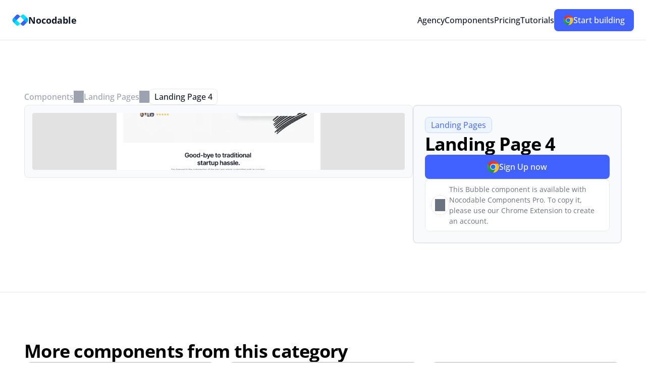

--- FILE ---
content_type: text/html
request_url: https://www.nocodable-components.com/components/landing-page-4
body_size: 22222
content:
<!doctype html>
<!-- Made in Framer · framer.com ✨ -->
<!-- Published Jan 3, 2026, 10:39 AM UTC -->
<html lang="en" data-redirect-timezone="1">
<head>
    <meta charset="utf-8">
    
    
    <script>try{if(localStorage.get("__framer_force_showing_editorbar_since")){const n=document.createElement("link");n.rel = "modulepreload";n.href="https://framer.com/edit/init.mjs";document.head.appendChild(n)}}catch(e){}</script>
    <!-- Start of headStart -->
    <!-- Snippet: legacy-headStart -->
<!-- Google Tag Manager -->
<script>(function(w,d,s,l,i){w[l]=w[l]||[];w[l].push({'gtm.start':
new Date().getTime(),event:'gtm.js'});var f=d.getElementsByTagName(s)[0],
j=d.createElement(s),dl=l!='dataLayer'?'&l='+l:'';j.async=true;j.src=
'https://www.googletagmanager.com/gtm.js?id='+i+dl;f.parentNode.insertBefore(j,f);
})(window,document,'script','dataLayer','GTM-K63DJQZS');</script>
<!-- End Google Tag Manager -->
<!-- SnippetEnd: legacy-headStart -->

    <!-- End of headStart -->
    <meta name="viewport" content="width=device-width">
    <meta name="generator" content="Framer 8e1ebfe">
    <title>Nocodable - Landing Page 4 component for Bubble</title>
    <meta name="description" content="Discover Landing Page 4, a fully responsive and ready to use component for Bubble.io from Nocodable Components libary for Bubble.">
    <meta name="framer-search-index" content="https://framerusercontent.com/sites/8Ie4NUyRD1y2iF2nDXbIQ/searchIndex-0rAaxwWS5tFk.json">
    <meta name="framer-search-index-fallback" content="https://framerusercontent.com/sites/8Ie4NUyRD1y2iF2nDXbIQ/searchIndex-2clrUbNDO1Cb.json">
    <meta name="framer-html-plugin" content="disable">
    <link href="https://framerusercontent.com/images/SKY7iaxURbE3yGXf7jlF7HLG8.png" rel="icon" media="(prefers-color-scheme: light)">
    <link href="https://framerusercontent.com/images/SKY7iaxURbE3yGXf7jlF7HLG8.png" rel="icon" media="(prefers-color-scheme: dark)">
    <link rel="apple-touch-icon" href="https://framerusercontent.com/images/SKY7iaxURbE3yGXf7jlF7HLG8.png">
    <!-- Open Graph / Facebook -->
    <meta property="og:type" content="website">
    <meta property="og:title" content="Nocodable - Landing Page 4 component for Bubble">
    <meta property="og:description" content="Discover Landing Page 4, a fully responsive and ready to use component for Bubble.io from Nocodable Components libary for Bubble.">
    <meta property="og:image" content="https://framerusercontent.com/images/FmwdrNN76ZTPj4kCZwUS7ua3D4.png">
    <!-- Twitter -->
    <meta name="twitter:card" content="summary_large_image">
    <meta name="twitter:title" content="Nocodable - Landing Page 4 component for Bubble">
    <meta name="twitter:description" content="Discover Landing Page 4, a fully responsive and ready to use component for Bubble.io from Nocodable Components libary for Bubble.">
    <meta name="twitter:image" content="https://framerusercontent.com/images/FmwdrNN76ZTPj4kCZwUS7ua3D4.png">
    
    <style data-framer-font-css>/* cyrillic-ext */
@font-face {
  font-family: 'Open Sans';
  font-style: italic;
  font-weight: 500;
  font-stretch: 100%;
  font-display: swap;
  src: url(https://fonts.gstatic.com/s/opensans/v44/memQYaGs126MiZpBA-UFUIcVXSCEkx2cmqvXlWq8tWZ0Pw86hd0Rk_RkWV0ewJER.woff2) format('woff2');
  unicode-range: U+0460-052F, U+1C80-1C8A, U+20B4, U+2DE0-2DFF, U+A640-A69F, U+FE2E-FE2F;
}
/* cyrillic */
@font-face {
  font-family: 'Open Sans';
  font-style: italic;
  font-weight: 500;
  font-stretch: 100%;
  font-display: swap;
  src: url(https://fonts.gstatic.com/s/opensans/v44/memQYaGs126MiZpBA-UFUIcVXSCEkx2cmqvXlWq8tWZ0Pw86hd0Rk_RkWVQewJER.woff2) format('woff2');
  unicode-range: U+0301, U+0400-045F, U+0490-0491, U+04B0-04B1, U+2116;
}
/* greek-ext */
@font-face {
  font-family: 'Open Sans';
  font-style: italic;
  font-weight: 500;
  font-stretch: 100%;
  font-display: swap;
  src: url(https://fonts.gstatic.com/s/opensans/v44/memQYaGs126MiZpBA-UFUIcVXSCEkx2cmqvXlWq8tWZ0Pw86hd0Rk_RkWVwewJER.woff2) format('woff2');
  unicode-range: U+1F00-1FFF;
}
/* greek */
@font-face {
  font-family: 'Open Sans';
  font-style: italic;
  font-weight: 500;
  font-stretch: 100%;
  font-display: swap;
  src: url(https://fonts.gstatic.com/s/opensans/v44/memQYaGs126MiZpBA-UFUIcVXSCEkx2cmqvXlWq8tWZ0Pw86hd0Rk_RkWVMewJER.woff2) format('woff2');
  unicode-range: U+0370-0377, U+037A-037F, U+0384-038A, U+038C, U+038E-03A1, U+03A3-03FF;
}
/* hebrew */
@font-face {
  font-family: 'Open Sans';
  font-style: italic;
  font-weight: 500;
  font-stretch: 100%;
  font-display: swap;
  src: url(https://fonts.gstatic.com/s/opensans/v44/memQYaGs126MiZpBA-UFUIcVXSCEkx2cmqvXlWq8tWZ0Pw86hd0Rk_RkWVIewJER.woff2) format('woff2');
  unicode-range: U+0307-0308, U+0590-05FF, U+200C-2010, U+20AA, U+25CC, U+FB1D-FB4F;
}
/* math */
@font-face {
  font-family: 'Open Sans';
  font-style: italic;
  font-weight: 500;
  font-stretch: 100%;
  font-display: swap;
  src: url(https://fonts.gstatic.com/s/opensans/v44/memQYaGs126MiZpBA-UFUIcVXSCEkx2cmqvXlWq8tWZ0Pw86hd0Rk_RkWSwewJER.woff2) format('woff2');
  unicode-range: U+0302-0303, U+0305, U+0307-0308, U+0310, U+0312, U+0315, U+031A, U+0326-0327, U+032C, U+032F-0330, U+0332-0333, U+0338, U+033A, U+0346, U+034D, U+0391-03A1, U+03A3-03A9, U+03B1-03C9, U+03D1, U+03D5-03D6, U+03F0-03F1, U+03F4-03F5, U+2016-2017, U+2034-2038, U+203C, U+2040, U+2043, U+2047, U+2050, U+2057, U+205F, U+2070-2071, U+2074-208E, U+2090-209C, U+20D0-20DC, U+20E1, U+20E5-20EF, U+2100-2112, U+2114-2115, U+2117-2121, U+2123-214F, U+2190, U+2192, U+2194-21AE, U+21B0-21E5, U+21F1-21F2, U+21F4-2211, U+2213-2214, U+2216-22FF, U+2308-230B, U+2310, U+2319, U+231C-2321, U+2336-237A, U+237C, U+2395, U+239B-23B7, U+23D0, U+23DC-23E1, U+2474-2475, U+25AF, U+25B3, U+25B7, U+25BD, U+25C1, U+25CA, U+25CC, U+25FB, U+266D-266F, U+27C0-27FF, U+2900-2AFF, U+2B0E-2B11, U+2B30-2B4C, U+2BFE, U+3030, U+FF5B, U+FF5D, U+1D400-1D7FF, U+1EE00-1EEFF;
}
/* symbols */
@font-face {
  font-family: 'Open Sans';
  font-style: italic;
  font-weight: 500;
  font-stretch: 100%;
  font-display: swap;
  src: url(https://fonts.gstatic.com/s/opensans/v44/memQYaGs126MiZpBA-UFUIcVXSCEkx2cmqvXlWq8tWZ0Pw86hd0Rk_RkWT4ewJER.woff2) format('woff2');
  unicode-range: U+0001-000C, U+000E-001F, U+007F-009F, U+20DD-20E0, U+20E2-20E4, U+2150-218F, U+2190, U+2192, U+2194-2199, U+21AF, U+21E6-21F0, U+21F3, U+2218-2219, U+2299, U+22C4-22C6, U+2300-243F, U+2440-244A, U+2460-24FF, U+25A0-27BF, U+2800-28FF, U+2921-2922, U+2981, U+29BF, U+29EB, U+2B00-2BFF, U+4DC0-4DFF, U+FFF9-FFFB, U+10140-1018E, U+10190-1019C, U+101A0, U+101D0-101FD, U+102E0-102FB, U+10E60-10E7E, U+1D2C0-1D2D3, U+1D2E0-1D37F, U+1F000-1F0FF, U+1F100-1F1AD, U+1F1E6-1F1FF, U+1F30D-1F30F, U+1F315, U+1F31C, U+1F31E, U+1F320-1F32C, U+1F336, U+1F378, U+1F37D, U+1F382, U+1F393-1F39F, U+1F3A7-1F3A8, U+1F3AC-1F3AF, U+1F3C2, U+1F3C4-1F3C6, U+1F3CA-1F3CE, U+1F3D4-1F3E0, U+1F3ED, U+1F3F1-1F3F3, U+1F3F5-1F3F7, U+1F408, U+1F415, U+1F41F, U+1F426, U+1F43F, U+1F441-1F442, U+1F444, U+1F446-1F449, U+1F44C-1F44E, U+1F453, U+1F46A, U+1F47D, U+1F4A3, U+1F4B0, U+1F4B3, U+1F4B9, U+1F4BB, U+1F4BF, U+1F4C8-1F4CB, U+1F4D6, U+1F4DA, U+1F4DF, U+1F4E3-1F4E6, U+1F4EA-1F4ED, U+1F4F7, U+1F4F9-1F4FB, U+1F4FD-1F4FE, U+1F503, U+1F507-1F50B, U+1F50D, U+1F512-1F513, U+1F53E-1F54A, U+1F54F-1F5FA, U+1F610, U+1F650-1F67F, U+1F687, U+1F68D, U+1F691, U+1F694, U+1F698, U+1F6AD, U+1F6B2, U+1F6B9-1F6BA, U+1F6BC, U+1F6C6-1F6CF, U+1F6D3-1F6D7, U+1F6E0-1F6EA, U+1F6F0-1F6F3, U+1F6F7-1F6FC, U+1F700-1F7FF, U+1F800-1F80B, U+1F810-1F847, U+1F850-1F859, U+1F860-1F887, U+1F890-1F8AD, U+1F8B0-1F8BB, U+1F8C0-1F8C1, U+1F900-1F90B, U+1F93B, U+1F946, U+1F984, U+1F996, U+1F9E9, U+1FA00-1FA6F, U+1FA70-1FA7C, U+1FA80-1FA89, U+1FA8F-1FAC6, U+1FACE-1FADC, U+1FADF-1FAE9, U+1FAF0-1FAF8, U+1FB00-1FBFF;
}
/* vietnamese */
@font-face {
  font-family: 'Open Sans';
  font-style: italic;
  font-weight: 500;
  font-stretch: 100%;
  font-display: swap;
  src: url(https://fonts.gstatic.com/s/opensans/v44/memQYaGs126MiZpBA-UFUIcVXSCEkx2cmqvXlWq8tWZ0Pw86hd0Rk_RkWV8ewJER.woff2) format('woff2');
  unicode-range: U+0102-0103, U+0110-0111, U+0128-0129, U+0168-0169, U+01A0-01A1, U+01AF-01B0, U+0300-0301, U+0303-0304, U+0308-0309, U+0323, U+0329, U+1EA0-1EF9, U+20AB;
}
/* latin-ext */
@font-face {
  font-family: 'Open Sans';
  font-style: italic;
  font-weight: 500;
  font-stretch: 100%;
  font-display: swap;
  src: url(https://fonts.gstatic.com/s/opensans/v44/memQYaGs126MiZpBA-UFUIcVXSCEkx2cmqvXlWq8tWZ0Pw86hd0Rk_RkWV4ewJER.woff2) format('woff2');
  unicode-range: U+0100-02BA, U+02BD-02C5, U+02C7-02CC, U+02CE-02D7, U+02DD-02FF, U+0304, U+0308, U+0329, U+1D00-1DBF, U+1E00-1E9F, U+1EF2-1EFF, U+2020, U+20A0-20AB, U+20AD-20C0, U+2113, U+2C60-2C7F, U+A720-A7FF;
}
/* latin */
@font-face {
  font-family: 'Open Sans';
  font-style: italic;
  font-weight: 500;
  font-stretch: 100%;
  font-display: swap;
  src: url(https://fonts.gstatic.com/s/opensans/v44/memQYaGs126MiZpBA-UFUIcVXSCEkx2cmqvXlWq8tWZ0Pw86hd0Rk_RkWVAewA.woff2) format('woff2');
  unicode-range: U+0000-00FF, U+0131, U+0152-0153, U+02BB-02BC, U+02C6, U+02DA, U+02DC, U+0304, U+0308, U+0329, U+2000-206F, U+20AC, U+2122, U+2191, U+2193, U+2212, U+2215, U+FEFF, U+FFFD;
}
/* cyrillic-ext */
@font-face {
  font-family: 'Open Sans';
  font-style: normal;
  font-weight: 700;
  font-stretch: 100%;
  font-display: swap;
  src: url(https://fonts.gstatic.com/s/opensans/v44/memSYaGs126MiZpBA-UvWbX2vVnXBbObj2OVZyOOSr4dVJWUgsg-1x4taVIGxA.woff2) format('woff2');
  unicode-range: U+0460-052F, U+1C80-1C8A, U+20B4, U+2DE0-2DFF, U+A640-A69F, U+FE2E-FE2F;
}
/* cyrillic */
@font-face {
  font-family: 'Open Sans';
  font-style: normal;
  font-weight: 700;
  font-stretch: 100%;
  font-display: swap;
  src: url(https://fonts.gstatic.com/s/opensans/v44/memSYaGs126MiZpBA-UvWbX2vVnXBbObj2OVZyOOSr4dVJWUgsg-1x4kaVIGxA.woff2) format('woff2');
  unicode-range: U+0301, U+0400-045F, U+0490-0491, U+04B0-04B1, U+2116;
}
/* greek-ext */
@font-face {
  font-family: 'Open Sans';
  font-style: normal;
  font-weight: 700;
  font-stretch: 100%;
  font-display: swap;
  src: url(https://fonts.gstatic.com/s/opensans/v44/memSYaGs126MiZpBA-UvWbX2vVnXBbObj2OVZyOOSr4dVJWUgsg-1x4saVIGxA.woff2) format('woff2');
  unicode-range: U+1F00-1FFF;
}
/* greek */
@font-face {
  font-family: 'Open Sans';
  font-style: normal;
  font-weight: 700;
  font-stretch: 100%;
  font-display: swap;
  src: url(https://fonts.gstatic.com/s/opensans/v44/memSYaGs126MiZpBA-UvWbX2vVnXBbObj2OVZyOOSr4dVJWUgsg-1x4jaVIGxA.woff2) format('woff2');
  unicode-range: U+0370-0377, U+037A-037F, U+0384-038A, U+038C, U+038E-03A1, U+03A3-03FF;
}
/* hebrew */
@font-face {
  font-family: 'Open Sans';
  font-style: normal;
  font-weight: 700;
  font-stretch: 100%;
  font-display: swap;
  src: url(https://fonts.gstatic.com/s/opensans/v44/memSYaGs126MiZpBA-UvWbX2vVnXBbObj2OVZyOOSr4dVJWUgsg-1x4iaVIGxA.woff2) format('woff2');
  unicode-range: U+0307-0308, U+0590-05FF, U+200C-2010, U+20AA, U+25CC, U+FB1D-FB4F;
}
/* math */
@font-face {
  font-family: 'Open Sans';
  font-style: normal;
  font-weight: 700;
  font-stretch: 100%;
  font-display: swap;
  src: url(https://fonts.gstatic.com/s/opensans/v44/memSYaGs126MiZpBA-UvWbX2vVnXBbObj2OVZyOOSr4dVJWUgsg-1x5caVIGxA.woff2) format('woff2');
  unicode-range: U+0302-0303, U+0305, U+0307-0308, U+0310, U+0312, U+0315, U+031A, U+0326-0327, U+032C, U+032F-0330, U+0332-0333, U+0338, U+033A, U+0346, U+034D, U+0391-03A1, U+03A3-03A9, U+03B1-03C9, U+03D1, U+03D5-03D6, U+03F0-03F1, U+03F4-03F5, U+2016-2017, U+2034-2038, U+203C, U+2040, U+2043, U+2047, U+2050, U+2057, U+205F, U+2070-2071, U+2074-208E, U+2090-209C, U+20D0-20DC, U+20E1, U+20E5-20EF, U+2100-2112, U+2114-2115, U+2117-2121, U+2123-214F, U+2190, U+2192, U+2194-21AE, U+21B0-21E5, U+21F1-21F2, U+21F4-2211, U+2213-2214, U+2216-22FF, U+2308-230B, U+2310, U+2319, U+231C-2321, U+2336-237A, U+237C, U+2395, U+239B-23B7, U+23D0, U+23DC-23E1, U+2474-2475, U+25AF, U+25B3, U+25B7, U+25BD, U+25C1, U+25CA, U+25CC, U+25FB, U+266D-266F, U+27C0-27FF, U+2900-2AFF, U+2B0E-2B11, U+2B30-2B4C, U+2BFE, U+3030, U+FF5B, U+FF5D, U+1D400-1D7FF, U+1EE00-1EEFF;
}
/* symbols */
@font-face {
  font-family: 'Open Sans';
  font-style: normal;
  font-weight: 700;
  font-stretch: 100%;
  font-display: swap;
  src: url(https://fonts.gstatic.com/s/opensans/v44/memSYaGs126MiZpBA-UvWbX2vVnXBbObj2OVZyOOSr4dVJWUgsg-1x5OaVIGxA.woff2) format('woff2');
  unicode-range: U+0001-000C, U+000E-001F, U+007F-009F, U+20DD-20E0, U+20E2-20E4, U+2150-218F, U+2190, U+2192, U+2194-2199, U+21AF, U+21E6-21F0, U+21F3, U+2218-2219, U+2299, U+22C4-22C6, U+2300-243F, U+2440-244A, U+2460-24FF, U+25A0-27BF, U+2800-28FF, U+2921-2922, U+2981, U+29BF, U+29EB, U+2B00-2BFF, U+4DC0-4DFF, U+FFF9-FFFB, U+10140-1018E, U+10190-1019C, U+101A0, U+101D0-101FD, U+102E0-102FB, U+10E60-10E7E, U+1D2C0-1D2D3, U+1D2E0-1D37F, U+1F000-1F0FF, U+1F100-1F1AD, U+1F1E6-1F1FF, U+1F30D-1F30F, U+1F315, U+1F31C, U+1F31E, U+1F320-1F32C, U+1F336, U+1F378, U+1F37D, U+1F382, U+1F393-1F39F, U+1F3A7-1F3A8, U+1F3AC-1F3AF, U+1F3C2, U+1F3C4-1F3C6, U+1F3CA-1F3CE, U+1F3D4-1F3E0, U+1F3ED, U+1F3F1-1F3F3, U+1F3F5-1F3F7, U+1F408, U+1F415, U+1F41F, U+1F426, U+1F43F, U+1F441-1F442, U+1F444, U+1F446-1F449, U+1F44C-1F44E, U+1F453, U+1F46A, U+1F47D, U+1F4A3, U+1F4B0, U+1F4B3, U+1F4B9, U+1F4BB, U+1F4BF, U+1F4C8-1F4CB, U+1F4D6, U+1F4DA, U+1F4DF, U+1F4E3-1F4E6, U+1F4EA-1F4ED, U+1F4F7, U+1F4F9-1F4FB, U+1F4FD-1F4FE, U+1F503, U+1F507-1F50B, U+1F50D, U+1F512-1F513, U+1F53E-1F54A, U+1F54F-1F5FA, U+1F610, U+1F650-1F67F, U+1F687, U+1F68D, U+1F691, U+1F694, U+1F698, U+1F6AD, U+1F6B2, U+1F6B9-1F6BA, U+1F6BC, U+1F6C6-1F6CF, U+1F6D3-1F6D7, U+1F6E0-1F6EA, U+1F6F0-1F6F3, U+1F6F7-1F6FC, U+1F700-1F7FF, U+1F800-1F80B, U+1F810-1F847, U+1F850-1F859, U+1F860-1F887, U+1F890-1F8AD, U+1F8B0-1F8BB, U+1F8C0-1F8C1, U+1F900-1F90B, U+1F93B, U+1F946, U+1F984, U+1F996, U+1F9E9, U+1FA00-1FA6F, U+1FA70-1FA7C, U+1FA80-1FA89, U+1FA8F-1FAC6, U+1FACE-1FADC, U+1FADF-1FAE9, U+1FAF0-1FAF8, U+1FB00-1FBFF;
}
/* vietnamese */
@font-face {
  font-family: 'Open Sans';
  font-style: normal;
  font-weight: 700;
  font-stretch: 100%;
  font-display: swap;
  src: url(https://fonts.gstatic.com/s/opensans/v44/memSYaGs126MiZpBA-UvWbX2vVnXBbObj2OVZyOOSr4dVJWUgsg-1x4vaVIGxA.woff2) format('woff2');
  unicode-range: U+0102-0103, U+0110-0111, U+0128-0129, U+0168-0169, U+01A0-01A1, U+01AF-01B0, U+0300-0301, U+0303-0304, U+0308-0309, U+0323, U+0329, U+1EA0-1EF9, U+20AB;
}
/* latin-ext */
@font-face {
  font-family: 'Open Sans';
  font-style: normal;
  font-weight: 700;
  font-stretch: 100%;
  font-display: swap;
  src: url(https://fonts.gstatic.com/s/opensans/v44/memSYaGs126MiZpBA-UvWbX2vVnXBbObj2OVZyOOSr4dVJWUgsg-1x4uaVIGxA.woff2) format('woff2');
  unicode-range: U+0100-02BA, U+02BD-02C5, U+02C7-02CC, U+02CE-02D7, U+02DD-02FF, U+0304, U+0308, U+0329, U+1D00-1DBF, U+1E00-1E9F, U+1EF2-1EFF, U+2020, U+20A0-20AB, U+20AD-20C0, U+2113, U+2C60-2C7F, U+A720-A7FF;
}
/* latin */
@font-face {
  font-family: 'Open Sans';
  font-style: normal;
  font-weight: 700;
  font-stretch: 100%;
  font-display: swap;
  src: url(https://fonts.gstatic.com/s/opensans/v44/memSYaGs126MiZpBA-UvWbX2vVnXBbObj2OVZyOOSr4dVJWUgsg-1x4gaVI.woff2) format('woff2');
  unicode-range: U+0000-00FF, U+0131, U+0152-0153, U+02BB-02BC, U+02C6, U+02DA, U+02DC, U+0304, U+0308, U+0329, U+2000-206F, U+20AC, U+2122, U+2191, U+2193, U+2212, U+2215, U+FEFF, U+FFFD;
}
/* cyrillic-ext */
@font-face {
  font-family: 'Fragment Mono';
  font-style: normal;
  font-weight: 400;
  src: url(https://fonts.gstatic.com/s/fragmentmono/v6/4iCr6K5wfMRRjxp0DA6-2CLnB45HhrUI.woff2) format('woff2');
  unicode-range: U+0460-052F, U+1C80-1C8A, U+20B4, U+2DE0-2DFF, U+A640-A69F, U+FE2E-FE2F;
}
/* latin-ext */
@font-face {
  font-family: 'Fragment Mono';
  font-style: normal;
  font-weight: 400;
  src: url(https://fonts.gstatic.com/s/fragmentmono/v6/4iCr6K5wfMRRjxp0DA6-2CLnB41HhrUI.woff2) format('woff2');
  unicode-range: U+0100-02BA, U+02BD-02C5, U+02C7-02CC, U+02CE-02D7, U+02DD-02FF, U+0304, U+0308, U+0329, U+1D00-1DBF, U+1E00-1E9F, U+1EF2-1EFF, U+2020, U+20A0-20AB, U+20AD-20C0, U+2113, U+2C60-2C7F, U+A720-A7FF;
}
/* latin */
@font-face {
  font-family: 'Fragment Mono';
  font-style: normal;
  font-weight: 400;
  src: url(https://fonts.gstatic.com/s/fragmentmono/v6/4iCr6K5wfMRRjxp0DA6-2CLnB4NHhg.woff2) format('woff2');
  unicode-range: U+0000-00FF, U+0131, U+0152-0153, U+02BB-02BC, U+02C6, U+02DA, U+02DC, U+0304, U+0308, U+0329, U+2000-206F, U+20AC, U+2122, U+2191, U+2193, U+2212, U+2215, U+FEFF, U+FFFD;
}

@font-face { font-family: "Open Sans"; src: url("https://fonts.gstatic.com/s/opensans/v43/memSYaGs126MiZpBA-UvWbX2vVnXBbObj2OVZyOOSr4dVJWUgsjr0C4iY1M2xLER.woff2"); font-display: swap; font-style: normal; font-weight: 500 }
@font-face { font-family: "Open Sans"; src: url("https://fonts.gstatic.com/s/opensans/v43/memSYaGs126MiZpBA-UvWbX2vVnXBbObj2OVZyOOSr4dVJWUgsjZ0C4iY1M2xLER.woff2"); font-display: swap; font-style: normal; font-weight: 400 }
@font-face { font-family: "Open Sans"; src: url("https://fonts.gstatic.com/s/opensans/v43/memSYaGs126MiZpBA-UvWbX2vVnXBbObj2OVZyOOSr4dVJWUgsgH1y4iY1M2xLER.woff2"); font-display: swap; font-style: normal; font-weight: 600 }
@font-face { font-family: "Open Sans"; src: url("https://fonts.gstatic.com/s/opensans/v43/memSYaGs126MiZpBA-UvWbX2vVnXBbObj2OVZyOOSr4dVJWUgshZ1y4iY1M2xLER.woff2"); font-display: swap; font-style: normal; font-weight: 800 }
@font-face { font-family: "Open Sans"; src: url("https://fonts.gstatic.com/s/opensans/v43/memQYaGs126MiZpBA-UFUIcVXSCEkx2cmqvXlWq8tWZ0Pw86hd0Rk0ZjaVIUwaERZjA.woff2"); font-display: swap; font-style: italic; font-weight: 800 }
@font-face { font-family: "Open Sans"; src: url("https://fonts.gstatic.com/s/opensans/v43/memQYaGs126MiZpBA-UFUIcVXSCEkx2cmqvXlWq8tWZ0Pw86hd0RkyFjaVIUwaERZjA.woff2"); font-display: swap; font-style: italic; font-weight: 700 }
@font-face { font-family: "Open Sans"; src: url("https://fonts.gstatic.com/s/opensans/v43/memQYaGs126MiZpBA-UFUIcVXSCEkx2cmqvXlWq8tWZ0Pw86hd0RkxhjaVIUwaERZjA.woff2"); font-display: swap; font-style: italic; font-weight: 600 }
@font-face { font-family: "Inter"; src: url("https://framerusercontent.com/assets/5vvr9Vy74if2I6bQbJvbw7SY1pQ.woff2"); font-display: swap; font-style: normal; font-weight: 400; unicode-range: U+0460-052F, U+1C80-1C88, U+20B4, U+2DE0-2DFF, U+A640-A69F, U+FE2E-FE2F }
@font-face { font-family: "Inter"; src: url("https://framerusercontent.com/assets/EOr0mi4hNtlgWNn9if640EZzXCo.woff2"); font-display: swap; font-style: normal; font-weight: 400; unicode-range: U+0301, U+0400-045F, U+0490-0491, U+04B0-04B1, U+2116 }
@font-face { font-family: "Inter"; src: url("https://framerusercontent.com/assets/Y9k9QrlZAqio88Klkmbd8VoMQc.woff2"); font-display: swap; font-style: normal; font-weight: 400; unicode-range: U+1F00-1FFF }
@font-face { font-family: "Inter"; src: url("https://framerusercontent.com/assets/OYrD2tBIBPvoJXiIHnLoOXnY9M.woff2"); font-display: swap; font-style: normal; font-weight: 400; unicode-range: U+0370-03FF }
@font-face { font-family: "Inter"; src: url("https://framerusercontent.com/assets/JeYwfuaPfZHQhEG8U5gtPDZ7WQ.woff2"); font-display: swap; font-style: normal; font-weight: 400; unicode-range: U+0100-024F, U+0259, U+1E00-1EFF, U+2020, U+20A0-20AB, U+20AD-20CF, U+2113, U+2C60-2C7F, U+A720-A7FF }
@font-face { font-family: "Inter"; src: url("https://framerusercontent.com/assets/GrgcKwrN6d3Uz8EwcLHZxwEfC4.woff2"); font-display: swap; font-style: normal; font-weight: 400; unicode-range: U+0000-00FF, U+0131, U+0152-0153, U+02BB-02BC, U+02C6, U+02DA, U+02DC, U+2000-206F, U+2070, U+2074-207E, U+2080-208E, U+20AC, U+2122, U+2191, U+2193, U+2212, U+2215, U+FEFF, U+FFFD }
@font-face { font-family: "Inter"; src: url("https://framerusercontent.com/assets/b6Y37FthZeALduNqHicBT6FutY.woff2"); font-display: swap; font-style: normal; font-weight: 400; unicode-range: U+0102-0103, U+0110-0111, U+0128-0129, U+0168-0169, U+01A0-01A1, U+01AF-01B0, U+1EA0-1EF9, U+20AB }
@font-face { font-family: "Inter"; src: url("https://framerusercontent.com/assets/DpPBYI0sL4fYLgAkX8KXOPVt7c.woff2"); font-display: swap; font-style: normal; font-weight: 700; unicode-range: U+0460-052F, U+1C80-1C88, U+20B4, U+2DE0-2DFF, U+A640-A69F, U+FE2E-FE2F }
@font-face { font-family: "Inter"; src: url("https://framerusercontent.com/assets/4RAEQdEOrcnDkhHiiCbJOw92Lk.woff2"); font-display: swap; font-style: normal; font-weight: 700; unicode-range: U+0301, U+0400-045F, U+0490-0491, U+04B0-04B1, U+2116 }
@font-face { font-family: "Inter"; src: url("https://framerusercontent.com/assets/1K3W8DizY3v4emK8Mb08YHxTbs.woff2"); font-display: swap; font-style: normal; font-weight: 700; unicode-range: U+1F00-1FFF }
@font-face { font-family: "Inter"; src: url("https://framerusercontent.com/assets/tUSCtfYVM1I1IchuyCwz9gDdQ.woff2"); font-display: swap; font-style: normal; font-weight: 700; unicode-range: U+0370-03FF }
@font-face { font-family: "Inter"; src: url("https://framerusercontent.com/assets/VgYFWiwsAC5OYxAycRXXvhze58.woff2"); font-display: swap; font-style: normal; font-weight: 700; unicode-range: U+0100-024F, U+0259, U+1E00-1EFF, U+2020, U+20A0-20AB, U+20AD-20CF, U+2113, U+2C60-2C7F, U+A720-A7FF }
@font-face { font-family: "Inter"; src: url("https://framerusercontent.com/assets/DXD0Q7LSl7HEvDzucnyLnGBHM.woff2"); font-display: swap; font-style: normal; font-weight: 700; unicode-range: U+0000-00FF, U+0131, U+0152-0153, U+02BB-02BC, U+02C6, U+02DA, U+02DC, U+2000-206F, U+2074, U+20AC, U+2122, U+2191, U+2193, U+2212, U+2215, U+FEFF, U+FFFD }
@font-face { font-family: "Inter"; src: url("https://framerusercontent.com/assets/GIryZETIX4IFypco5pYZONKhJIo.woff2"); font-display: swap; font-style: normal; font-weight: 700; unicode-range: U+0102-0103, U+0110-0111, U+0128-0129, U+0168-0169, U+01A0-01A1, U+01AF-01B0, U+1EA0-1EF9, U+20AB }
@font-face { font-family: "Inter"; src: url("https://framerusercontent.com/assets/H89BbHkbHDzlxZzxi8uPzTsp90.woff2"); font-display: swap; font-style: italic; font-weight: 700; unicode-range: U+0460-052F, U+1C80-1C88, U+20B4, U+2DE0-2DFF, U+A640-A69F, U+FE2E-FE2F }
@font-face { font-family: "Inter"; src: url("https://framerusercontent.com/assets/u6gJwDuwB143kpNK1T1MDKDWkMc.woff2"); font-display: swap; font-style: italic; font-weight: 700; unicode-range: U+0301, U+0400-045F, U+0490-0491, U+04B0-04B1, U+2116 }
@font-face { font-family: "Inter"; src: url("https://framerusercontent.com/assets/43sJ6MfOPh1LCJt46OvyDuSbA6o.woff2"); font-display: swap; font-style: italic; font-weight: 700; unicode-range: U+1F00-1FFF }
@font-face { font-family: "Inter"; src: url("https://framerusercontent.com/assets/wccHG0r4gBDAIRhfHiOlq6oEkqw.woff2"); font-display: swap; font-style: italic; font-weight: 700; unicode-range: U+0370-03FF }
@font-face { font-family: "Inter"; src: url("https://framerusercontent.com/assets/WZ367JPwf9bRW6LdTHN8rXgSjw.woff2"); font-display: swap; font-style: italic; font-weight: 700; unicode-range: U+0100-024F, U+0259, U+1E00-1EFF, U+2020, U+20A0-20AB, U+20AD-20CF, U+2113, U+2C60-2C7F, U+A720-A7FF }
@font-face { font-family: "Inter"; src: url("https://framerusercontent.com/assets/QxmhnWTzLtyjIiZcfaLIJ8EFBXU.woff2"); font-display: swap; font-style: italic; font-weight: 700; unicode-range: U+0000-00FF, U+0131, U+0152-0153, U+02BB-02BC, U+02C6, U+02DA, U+02DC, U+2000-206F, U+2074, U+20AC, U+2122, U+2191, U+2193, U+2212, U+2215, U+FEFF, U+FFFD }
@font-face { font-family: "Inter"; src: url("https://framerusercontent.com/assets/2A4Xx7CngadFGlVV4xrO06OBHY.woff2"); font-display: swap; font-style: italic; font-weight: 700; unicode-range: U+0102-0103, U+0110-0111, U+0128-0129, U+0168-0169, U+01A0-01A1, U+01AF-01B0, U+1EA0-1EF9, U+20AB }
@font-face { font-family: "Inter"; src: url("https://framerusercontent.com/assets/CfMzU8w2e7tHgF4T4rATMPuWosA.woff2"); font-display: swap; font-style: italic; font-weight: 400; unicode-range: U+0460-052F, U+1C80-1C88, U+20B4, U+2DE0-2DFF, U+A640-A69F, U+FE2E-FE2F }
@font-face { font-family: "Inter"; src: url("https://framerusercontent.com/assets/867QObYax8ANsfX4TGEVU9YiCM.woff2"); font-display: swap; font-style: italic; font-weight: 400; unicode-range: U+0301, U+0400-045F, U+0490-0491, U+04B0-04B1, U+2116 }
@font-face { font-family: "Inter"; src: url("https://framerusercontent.com/assets/Oyn2ZbENFdnW7mt2Lzjk1h9Zb9k.woff2"); font-display: swap; font-style: italic; font-weight: 400; unicode-range: U+1F00-1FFF }
@font-face { font-family: "Inter"; src: url("https://framerusercontent.com/assets/cdAe8hgZ1cMyLu9g005pAW3xMo.woff2"); font-display: swap; font-style: italic; font-weight: 400; unicode-range: U+0370-03FF }
@font-face { font-family: "Inter"; src: url("https://framerusercontent.com/assets/DOfvtmE1UplCq161m6Hj8CSQYg.woff2"); font-display: swap; font-style: italic; font-weight: 400; unicode-range: U+0100-024F, U+0259, U+1E00-1EFF, U+2020, U+20A0-20AB, U+20AD-20CF, U+2113, U+2C60-2C7F, U+A720-A7FF }
@font-face { font-family: "Inter"; src: url("https://framerusercontent.com/assets/vFzuJY0c65av44uhEKB6vyjFMg.woff2"); font-display: swap; font-style: italic; font-weight: 400; unicode-range: U+0000-00FF, U+0131, U+0152-0153, U+02BB-02BC, U+02C6, U+02DA, U+02DC, U+2000-206F, U+2074, U+20AC, U+2122, U+2191, U+2193, U+2212, U+2215, U+FEFF, U+FFFD }
@font-face { font-family: "Inter"; src: url("https://framerusercontent.com/assets/tKtBcDnBMevsEEJKdNGhhkLzYo.woff2"); font-display: swap; font-style: italic; font-weight: 400; unicode-range: U+0102-0103, U+0110-0111, U+0128-0129, U+0168-0169, U+01A0-01A1, U+01AF-01B0, U+1EA0-1EF9, U+20AB }
@font-face { font-family: "Inter"; src: url("https://framerusercontent.com/assets/vQyevYAyHtARFwPqUzQGpnDs.woff2"); font-display: swap; font-style: normal; font-weight: 400; unicode-range: U+0000-00FF, U+0131, U+0152-0153, U+02BB-02BC, U+02C6, U+02DA, U+02DC, U+2000-206F, U+2074, U+20AC, U+2122, U+2191, U+2193, U+2212, U+2215, U+FEFF, U+FFFD }
@font-face { font-family: "Inter"; src: url("https://framerusercontent.com/assets/5A3Ce6C9YYmCjpQx9M4inSaKU.woff2"); font-display: swap; font-style: normal; font-weight: 500; unicode-range: U+0460-052F, U+1C80-1C88, U+20B4, U+2DE0-2DFF, U+A640-A69F, U+FE2E-FE2F }
@font-face { font-family: "Inter"; src: url("https://framerusercontent.com/assets/Qx95Xyt0Ka3SGhinnbXIGpEIyP4.woff2"); font-display: swap; font-style: normal; font-weight: 500; unicode-range: U+0301, U+0400-045F, U+0490-0491, U+04B0-04B1, U+2116 }
@font-face { font-family: "Inter"; src: url("https://framerusercontent.com/assets/6mJuEAguuIuMog10gGvH5d3cl8.woff2"); font-display: swap; font-style: normal; font-weight: 500; unicode-range: U+1F00-1FFF }
@font-face { font-family: "Inter"; src: url("https://framerusercontent.com/assets/xYYWaj7wCU5zSQH0eXvSaS19wo.woff2"); font-display: swap; font-style: normal; font-weight: 500; unicode-range: U+0370-03FF }
@font-face { font-family: "Inter"; src: url("https://framerusercontent.com/assets/otTaNuNpVK4RbdlT7zDDdKvQBA.woff2"); font-display: swap; font-style: normal; font-weight: 500; unicode-range: U+0100-024F, U+0259, U+1E00-1EFF, U+2020, U+20A0-20AB, U+20AD-20CF, U+2113, U+2C60-2C7F, U+A720-A7FF }
@font-face { font-family: "Inter"; src: url("https://framerusercontent.com/assets/d3tHnaQIAeqiE5hGcRw4mmgWYU.woff2"); font-display: swap; font-style: normal; font-weight: 500; unicode-range: U+0000-00FF, U+0131, U+0152-0153, U+02BB-02BC, U+02C6, U+02DA, U+02DC, U+2000-206F, U+2074, U+20AC, U+2122, U+2191, U+2193, U+2212, U+2215, U+FEFF, U+FFFD }
@font-face { font-family: "Inter"; src: url("https://framerusercontent.com/assets/DolVirEGb34pEXEp8t8FQBSK4.woff2"); font-display: swap; font-style: normal; font-weight: 500; unicode-range: U+0102-0103, U+0110-0111, U+0128-0129, U+0168-0169, U+01A0-01A1, U+01AF-01B0, U+1EA0-1EF9, U+20AB }
@font-face { font-family: "Inter"; src: url("https://framerusercontent.com/assets/hyOgCu0Xnghbimh0pE8QTvtt2AU.woff2"); font-display: swap; font-style: normal; font-weight: 600; unicode-range: U+0460-052F, U+1C80-1C88, U+20B4, U+2DE0-2DFF, U+A640-A69F, U+FE2E-FE2F }
@font-face { font-family: "Inter"; src: url("https://framerusercontent.com/assets/NeGmSOXrPBfEFIy5YZeHq17LEDA.woff2"); font-display: swap; font-style: normal; font-weight: 600; unicode-range: U+0301, U+0400-045F, U+0490-0491, U+04B0-04B1, U+2116 }
@font-face { font-family: "Inter"; src: url("https://framerusercontent.com/assets/oYaAX5himiTPYuN8vLWnqBbfD2s.woff2"); font-display: swap; font-style: normal; font-weight: 600; unicode-range: U+1F00-1FFF }
@font-face { font-family: "Inter"; src: url("https://framerusercontent.com/assets/lEJLP4R0yuCaMCjSXYHtJw72M.woff2"); font-display: swap; font-style: normal; font-weight: 600; unicode-range: U+0370-03FF }
@font-face { font-family: "Inter"; src: url("https://framerusercontent.com/assets/cRJyLNuTJR5jbyKzGi33wU9cqIQ.woff2"); font-display: swap; font-style: normal; font-weight: 600; unicode-range: U+0100-024F, U+0259, U+1E00-1EFF, U+2020, U+20A0-20AB, U+20AD-20CF, U+2113, U+2C60-2C7F, U+A720-A7FF }
@font-face { font-family: "Inter"; src: url("https://framerusercontent.com/assets/yDtI2UI8XcEg1W2je9XPN3Noo.woff2"); font-display: swap; font-style: normal; font-weight: 600; unicode-range: U+0000-00FF, U+0131, U+0152-0153, U+02BB-02BC, U+02C6, U+02DA, U+02DC, U+2000-206F, U+2070, U+2074-207E, U+2080-208E, U+20AC, U+2122, U+2191, U+2193, U+2212, U+2215, U+FEFF, U+FFFD }
@font-face { font-family: "Inter"; src: url("https://framerusercontent.com/assets/A0Wcc7NgXMjUuFdquHDrIZpzZw0.woff2"); font-display: swap; font-style: normal; font-weight: 600; unicode-range: U+0102-0103, U+0110-0111, U+0128-0129, U+0168-0169, U+01A0-01A1, U+01AF-01B0, U+1EA0-1EF9, U+20AB }
@font-face { font-family: "Open Sans Placeholder"; src: local("Arial"); ascent-override: 101.58%; descent-override: 27.84%; line-gap-override: 0.00%; size-adjust: 105.22% }
@font-face { font-family: "Inter Placeholder"; src: local("Arial"); ascent-override: 89.79%; descent-override: 22.36%; line-gap-override: 0.00%; size-adjust: 107.89% }</style>
    <link href="https://fonts.gstatic.com" rel="preconnect" crossorigin>
    <link href="https://fonts.gstatic.com" rel="preconnect" crossorigin>
    <meta name="robots" content="max-image-preview:large"><link rel="canonical" href="https://www.nocodable-components.com/components/landing-page-4"><meta property="og:url" content="https://www.nocodable-components.com/components/landing-page-4"><style data-framer-breakpoint-css>@media(min-width: 1200px){.hidden-16hd0k3{display:none!important}}@media(min-width: 810px) and (max-width: 1199.98px){.hidden-xt1rrr{display:none!important}}@media(max-width: 809.98px){.hidden-1i95l5m{display:none!important}}</style><style data-framer-css-ssr-minified data-framer-components="framer-lib-cursors-host framer-uQrw9 PropertyOverrides framer-6hD4T framer-lib-combinedCSSRules framer-3J82X framer-U9Dev framer-Xot10 framer-SipWJ framer-C6epT framer-xXudU framer-9LxMq framer-zn2Wv framer-0CHoi framer-MFe9j framer-78n0t framer-6f9Rb">html,body,#main{box-sizing:border-box;margin:0;padding:0}:root{-webkit-font-smoothing:antialiased;-moz-osx-font-smoothing:grayscale}*{box-sizing:border-box;-webkit-font-smoothing:inherit}h1,h2,h3,h4,h5,h6,p,figure{margin:0}body,input,textarea,select,button{font-family:sans-serif;font-size:12px}body{--token-3270642c-2d27-4d8b-a6ad-62979a055564:#fff;--token-2064287c-fbd3-417f-91b5-88b74b9f5274:#000;--token-17670651-6956-45f4-b1ca-38c960b7d751:#ecf4ff;--token-d3f8e0d9-96f0-4b9d-917d-7a407c95f86d:#ddeaff;--token-5a082427-2bef-491a-a4ff-2f8ede7320f7:#c2d8ff;--token-3af0c835-9111-4a87-8764-1ede95c30721:#9cbdff;--token-bb089823-92e7-4faa-9bd0-66e7619960a4:#7596ff;--token-07774adc-2e03-4fa4-b6aa-6e7ad9d479ad:#4262ff;--token-52ab0647-fba5-426f-bb06-bd6ed85a635e:#3647f5;--token-b08fcda1-f603-4607-9b84-6f80bd73921f:#2a37d8;--token-6a128854-d239-4e01-ad1a-340185b5b369:#2531ae;--token-66df6d60-064b-49e7-8ecd-0b93dbb6315e:#263289;--token-eab7fc96-dffd-4ec6-a2f6-71fcc9bcc447:#161b50;--token-eef0723a-3181-42f0-9481-d24a7b6ee3dc:#f9fafb;--token-d9d7adf1-e099-4d64-b0f6-32487b0b35d7:#f3f4f6;--token-40822ea5-3d2f-468e-be75-7f453fca2ae9:#e5e7eb;--token-36c78084-bd24-4560-a142-20bab0257372:#d1d5db;--token-cd172c59-a21e-4887-b8e0-6583d5f270ab:#9ca3af;--token-a455185e-d149-421f-938d-a38ba7d45b86:#6b7280;--token-089dda70-6249-4121-a2b5-c6d8161f097a:#4b5563;--token-4efcf353-569b-4aea-bcd0-85d7105c3980:#374151;--token-58f2fd22-aedb-49d2-a007-7a65d92655b2:#1f2937;--token-cd641e1c-f55d-4b6d-88bf-1cd7b0bc22cb:#111827;--token-5911a55f-3353-45f1-a8e6-1b205d6403dc:#0b121f;--token-f7e22153-b397-435c-9af8-3e3adfaca9ad:#f0fdf4;--token-72669dd0-c0e2-4eff-9963-3a2872d0b59a:#dcfce7;--token-c19a08bd-3a04-443b-ba44-7b47e28a461b:#bbf7d0;--token-58cdffbf-b5f5-4ca5-b138-71bebd2a8e01:#86efac;--token-97e5ba06-177d-4f45-966f-021407a72491:#4ade80;--token-754030a1-4bbd-4937-8177-e0c2fc3470e3:#22c55e;--token-5d93f1f7-30a7-4327-8c5e-4c24bd7043f1:#16a34a;--token-0434710b-2e71-44ba-8fe1-608f7bd24e48:#15803d;--token-5a7e86d9-78a7-4427-a41a-5a48d4b21513:#166534;--token-c5faa66e-6111-4de4-8f83-5fa8ad7f0913:#14532d;--token-07d4f738-53b7-44ce-beb5-20333a44dc4e:#0e3a1f;--token-35be86b9-15e6-45e7-aca7-4df553ccce0e:#fffbeb;--token-22e2913d-1ffb-42f2-a13f-b978cf06a529:#fef3c7;--token-9d880af0-1a16-4419-bcf2-fae20ef5ac18:#fde68a;--token-40936a74-567c-4b56-a75d-ccfb7b6dc730:#fcd34d;--token-93b336e7-f039-4745-92a9-67282bc16bd1:#fbbf24;--token-513adfb3-8353-4d0a-a53a-dd04eab5c58c:#f59e0b;--token-2a0e8d1c-f7cf-4e8a-816b-49f6d3686eb0:#d97706;--token-600159cd-89ee-47e0-8b92-46e1932ad1ee:#b45309;--token-f07ca06b-7157-48e9-a0c5-1a7eb54cb792:#92400e;--token-b04b6fc6-6111-4e77-97b6-a0072503b097:#78350f;--token-b97747df-02a3-40d9-bf98-54b83606f6ac:#52240a;--token-2f43a772-dfe7-4260-a603-157bce2be611:#fef2f2;--token-e6db7450-982f-4245-9742-d8fa900cc6e3:#fee2e2;--token-82166fdf-163d-4a3e-8c85-00190bcc6c0f:#fecaca;--token-38a3a13d-b13d-4408-8a23-9100f10bb755:#fca5a5;--token-ceac912e-e86e-48a4-a2e3-7dc4c96e0d55:#f87171;--token-734e93d3-5625-41b0-8025-e4332ce81d3b:#ef4444;--token-09d906e0-1d32-456e-9604-6c1ebb315e44:#dc2626;--token-efc8a997-ef1d-4457-9d40-4695364b0abf:#b91c1c;--token-b108e7c6-c309-4afc-937f-208f7699cb9e:#991b1b;--token-7081993a-9643-41bb-b75c-8eba4794d35b:#7f1d1d;--token-00b81e36-8b7e-470b-9739-e78896bbfb68:#5f1616;--token-3d9ac331-729a-4285-a163-de5849343d6d:#f8fafc;--token-0f02b4b5-6f79-46ee-b31d-b585ae150dd2:#f1f5f9;--token-3a964306-4900-4a8f-b6e3-32846b151530:#e2e8f0;--token-b02116f1-da35-4419-8442-3aaf3e5df2c7:#cbd5e1;--token-4c8a3ead-95b2-495b-9f03-fa66759730f7:#94a3b8;--token-f332083b-49e1-4357-b7ec-f84434b981cd:#64748b;--token-7451fb1f-a38a-4040-93df-6a6cc5b4bdbc:#475569;--token-20003e7f-48e9-4e0a-99da-6dbe206d1f72:#334155;--token-c0ec81e6-ad70-41c4-a46d-f767b40e99b7:#1e293b;--token-738e27a7-7823-48db-98f5-2044d23b488d:#0f172a;--token-e1019255-c678-4d63-9c73-a2b341a2d379:#0b1223;--token-aaf581e2-bbb5-4f20-b083-5d4d62219cfd:#fafafa;--token-544ddb99-c6cd-4bfa-948a-61d58705e1bf:#f4f4f5;--token-0ae0e96e-a1eb-4cd8-b131-45abdb833dfc:#e4e4e7;--token-17f738c0-c899-4b3c-aeea-e9d579eb5908:#d4d4d8;--token-2ab2aabe-532d-467b-ae15-ec3d4ac3058e:#a1a1aa;--token-9d7691dd-fc6e-4cd5-a765-8e26b597cf9b:#71717a;--token-cf3c4c67-dabb-47c3-8b92-3f4f91b8910b:#52525b;--token-cac47f3d-1113-4b85-a235-235e2efa11f1:#3f3f46;--token-72541c40-ea19-4772-a7bd-97bfae2f663e:#27272a;--token-f26cb7ba-4489-4881-98f5-236b84877c62:#18181b;--token-b6ffe98e-a759-4536-967a-25836071b194:#101012;--token-fcea11ee-50f6-418b-a026-ab5b7cf504c2:#fafafa;--token-365b5f50-6f30-4a04-a151-fdd3d9051758:#f5f5f5;--token-dd9e4237-8818-45b0-a1ca-5da55828f0b1:#e5e5e5;--token-ed2e5833-7f01-4f6c-a23e-c734fcde9a52:#d4d4d4;--token-209b9539-3b09-45f3-a8b6-f5699b27816d:#a3a3a3;--token-c7ef4a67-170c-45a5-b98d-b0023515a6d4:#737373;--token-1232ba4c-0fd5-4ff4-bd58-aebc4d34115e:#525252;--token-607c65bd-ad9e-43d2-a652-7d2230677d11:#404040;--token-d404f137-67dc-489e-9469-2fbdab830a56:#262626;--token-fee09fb8-4adb-4962-bc76-2de37342ebe4:#171717;--token-37c5d492-b65f-43d4-9dd9-2da94fd8a242:#0f0f0f;--framer-will-change-override:none}@supports (background:-webkit-named-image(i)) and (not (grid-template-rows:subgrid)){body{--framer-will-change-override:transform}}@supports (background:-webkit-named-image(i)) and (not (position-area:top right)){body{--framer-will-change-filter-override:filter}}[data-framer-component-type=Text] div div span,[data-framer-component-type=Text] a div span,[data-framer-component-type=Text] span span span,[data-framer-component-type=Text] p span span,[data-framer-component-type=Text] h1 span span,[data-framer-component-type=Text] h2 span span,[data-framer-component-type=Text] h3 span span,[data-framer-component-type=Text] h4 span span,[data-framer-component-type=Text] h5 span span,[data-framer-component-type=Text] h6 span span,[data-framer-component-type=Text] a{font-family:var(--font-family);font-style:var(--font-style);font-weight:min(calc(var(--framer-font-weight-increase,0) + var(--font-weight,400)),900);color:var(--text-color);letter-spacing:var(--letter-spacing);font-size:var(--font-size);text-transform:var(--text-transform);--text-decoration:var(--framer-text-decoration-style,solid)var(--framer-text-decoration,none)var(--framer-text-decoration-color,currentcolor)var(--framer-text-decoration-thickness,auto);--text-decoration-skip-ink:var(--framer-text-decoration-skip-ink);--text-underline-offset:var(--framer-text-decoration-offset);line-height:var(--line-height);--font-family:var(--framer-font-family);--font-style:var(--framer-font-style);--font-weight:var(--framer-font-weight);--text-color:var(--framer-text-color);--letter-spacing:var(--framer-letter-spacing);--font-size:var(--framer-font-size);--text-transform:var(--framer-text-transform);--line-height:var(--framer-line-height)}@supports not (color:color(display-p3 1 1 1)){p.framer-text,div.framer-text,h1.framer-text,h2.framer-text,h3.framer-text,h4.framer-text,h5.framer-text,h6.framer-text,li.framer-text,ol.framer-text,ul.framer-text,span.framer-text:not([data-text-fill]){color:var(--framer-blockquote-text-color-rgb,var(--framer-blockquote-text-color,var(--framer-text-color-rgb,var(--framer-text-color,#000))));-webkit-text-stroke-color:var(--framer-text-stroke-color-rgb,var(--framer-text-stroke-color,initial))}mark.framer-text{background-color:var(--framer-blockquote-text-background-color-rgb,var(--framer-blockquote-text-background-color,var(--framer-text-background-color-rgb,var(--framer-text-background-color,initial))))}}@supports not (color:color(display-p3 1 1 1)){code.framer-text,code.framer-text span.framer-text:not([data-text-fill]){color:var(--framer-blockquote-text-color-rgb,var(--framer-blockquote-text-color,var(--framer-code-text-color-rgb,var(--framer-code-text-color,var(--framer-text-color-rgb,var(--framer-text-color,#000))))))}}@supports not (color:color(display-p3 1 1 1)){a.framer-text,span.framer-text[data-nested-link]{color:var(--framer-blockquote-text-color-rgb,var(--framer-blockquote-text-color,var(--framer-link-text-color-rgb,var(--framer-link-text-color,var(--framer-text-color-rgb,var(--framer-text-color,#000))))));background-color:var(--framer-link-text-background-color-rgb,var(--framer-link-text-background-color,initial));-webkit-text-decoration-color:var(--framer-link-text-decoration-color-rgb,var(--framer-link-text-decoration-color,var(--framer-text-decoration-color-rgb,var(--framer-text-decoration-color,currentcolor))));text-decoration-color:var(--framer-link-text-decoration-color-rgb,var(--framer-link-text-decoration-color,var(--framer-text-decoration-color-rgb,var(--framer-text-decoration-color,currentcolor))))}}@supports not (color:color(display-p3 1 1 1)){code.framer-text a.framer-text,code.framer-text a.framer-text span.framer-text:not([data-text-fill]),code.framer-text span.framer-text[data-nested-link],code.framer-text span.framer-text[data-nested-link] span.framer-text:not([data-text-fill]){color:var(--framer-blockquote-text-color-rgb,var(--framer-blockquote-text-color,var(--framer-link-text-color-rgb,var(--framer-link-text-color,var(--framer-code-text-color-rgb,var(--framer-code-text-color,var(--framer-text-color-rgb,var(--framer-text-color,#000))))))))}}@supports not (color:color(display-p3 1 1 1)){a.framer-text:hover,span.framer-text[data-nested-link]:hover{color:var(--framer-link-hover-text-color-rgb,var(--framer-link-hover-text-color,var(--framer-blockquote-text-color-rgb,var(--framer-blockquote-text-color,var(--framer-link-text-color-rgb,var(--framer-link-text-color,var(--framer-text-color-rgb,var(--framer-text-color,#000))))))));background-color:var(--framer-link-hover-text-background-color-rgb,var(--framer-link-hover-text-background-color,var(--framer-link-text-background-color-rgb,var(--framer-link-text-background-color,var(--framer-text-background-color-rgb,var(--framer-text-background-color,initial))))));-webkit-text-decoration-color:var(--framer-link-hover-text-decoration-color-rgb,var(--framer-link-hover-text-decoration-color,var(--framer-link-text-decoration-color-rgb,var(--framer-link-text-decoration-color,var(--framer-text-decoration-color-rgb,var(--framer-text-decoration-color,currentcolor))))));text-decoration-color:var(--framer-link-hover-text-decoration-color-rgb,var(--framer-link-hover-text-decoration-color,var(--framer-link-text-decoration-color-rgb,var(--framer-link-text-decoration-color,var(--framer-text-decoration-color-rgb,var(--framer-text-decoration-color,currentcolor))))))}}@supports not (color:color(display-p3 1 1 1)){code.framer-text a.framer-text:hover,code.framer-text span.framer-text[data-nested-link]:hover{color:var(--framer-link-hover-text-color-rgb,var(--framer-link-hover-text-color,var(--framer-blockquote-text-color-rgb,var(--framer-blockquote-text-color,var(--framer-link-text-color-rgb,var(--framer-link-text-color,var(--framer-code-text-color-rgb,var(--framer-code-text-color,var(--framer-text-color-rgb,var(--framer-text-color,#000))))))))))}}@supports not (color:color(display-p3 1 1 1)){a.framer-text[data-framer-page-link-current],span.framer-text[data-framer-page-link-current]{color:var(--framer-link-current-text-color-rgb,var(--framer-link-current-text-color,var(--framer-link-text-color-rgb,var(--framer-link-text-color,var(--framer-text-color-rgb,var(--framer-text-color,#000))))));background-color:var(--framer-link-current-text-background-color-rgb,var(--framer-link-current-text-background-color,var(--framer-link-text-background-color-rgb,var(--framer-link-text-background-color,var(--framer-text-background-color-rgb,var(--framer-text-background-color,initial))))));-webkit-text-decoration-color:var(--framer-link-current-text-decoration-color-rgb,var(--framer-link-current-text-decoration-color,var(--framer-link-text-decoration-color-rgb,var(--framer-link-text-decoration-color,var(--framer-text-decoration-color-rgb,var(--framer-text-decoration-color,currentcolor))))));text-decoration-color:var(--framer-link-current-text-decoration-color-rgb,var(--framer-link-current-text-decoration-color,var(--framer-link-text-decoration-color-rgb,var(--framer-link-text-decoration-color,var(--framer-text-decoration-color-rgb,var(--framer-text-decoration-color,currentcolor))))))}}@supports not (color:color(display-p3 1 1 1)){code.framer-text a.framer-text[data-framer-page-link-current],code.framer-text a.framer-text[data-framer-page-link-current] span.framer-text:not([data-text-fill]),code.framer-text span.framer-text[data-framer-page-link-current],code.framer-text span.framer-text[data-framer-page-link-current] span.framer-text:not([data-text-fill]){color:var(--framer-link-current-text-color-rgb,var(--framer-link-current-text-color,var(--framer-link-text-color-rgb,var(--framer-link-text-color,var(--framer-code-text-color-rgb,var(--framer-code-text-color,var(--framer-text-color-rgb,var(--framer-text-color,#000))))))));background-color:var(--framer-link-current-text-background-color-rgb,var(--framer-link-current-text-background-color,var(--framer-link-text-background-color-rgb,var(--framer-link-text-background-color,var(--framer-text-background-color-rgb,var(--framer-text-background-color,initial))))))}}@supports not (color:color(display-p3 1 1 1)){a.framer-text[data-framer-page-link-current]:hover,span.framer-text[data-framer-page-link-current]:hover{color:var(--framer-link-hover-text-color-rgb,var(--framer-link-hover-text-color,var(--framer-link-current-text-color-rgb,var(--framer-link-current-text-color,var(--framer-link-text-color-rgb,var(--framer-link-text-color,var(--framer-code-text-color-rgb,var(--framer-code-text-color,var(--framer-text-color-rgb,var(--framer-text-color,#000))))))))));background-color:var(--framer-link-hover-text-background-color-rgb,var(--framer-link-hover-text-background-color,var(--framer-link-current-text-background-color-rgb,var(--framer-link-current-text-background-color,var(--framer-link-text-background-color-rgb,var(--framer-link-text-background-color,initial))))));-webkit-text-decoration-color:var(--framer-link-hover-text-decoration-color-rgb,var(--framer-link-hover-text-decoration-color,var(--framer-link-current-text-decoration-color-rgb,var(--framer-link-current-text-decoration-color,var(--framer-link-text-decoration-color-rgb,var(--framer-link-text-decoration-color,var(--framer-text-decoration-color-rgb,var(--framer-text-decoration-color,currentcolor))))))));text-decoration-color:var(--framer-link-hover-text-decoration-color-rgb,var(--framer-link-hover-text-decoration-color,var(--framer-link-current-text-decoration-color-rgb,var(--framer-link-current-text-decoration-color,var(--framer-link-text-decoration-color-rgb,var(--framer-link-text-decoration-color,var(--framer-text-decoration-color-rgb,var(--framer-text-decoration-color,currentcolor))))))))}}@supports not (color:color(display-p3 1 1 1)){code.framer-text a.framer-text[data-framer-page-link-current]:hover,code.framer-text a.framer-text[data-framer-page-link-current]:hover span.framer-text:not([data-text-fill]),code.framer-text span.framer-text[data-framer-page-link-current]:hover,code.framer-text span.framer-text[data-framer-page-link-current]:hover span.framer-text:not([data-text-fill]){color:var(--framer-link-hover-text-color-rgb,var(--framer-link-hover-text-color,var(--framer-link-current-text-color-rgb,var(--framer-link-current-text-color,var(--framer-link-text-color-rgb,var(--framer-link-text-color,var(--framer-code-text-color-rgb,var(--framer-code-text-color,var(--framer-text-color-rgb,var(--framer-text-color,#000))))))))));background-color:var(--framer-link-hover-text-background-color-rgb,var(--framer-link-hover-text-background-color,var(--framer-link-current-text-background-color-rgb,var(--framer-link-current-text-background-color,var(--framer-link-text-background-color-rgb,var(--framer-link-text-background-color,initial))))))}}@supports not (aspect-ratio:1){.framer-text-module:not([data-width=fit])[style*=aspect-ratio]{position:relative}.framer-text-module:not([data-width=fit])[style*=aspect-ratio]:before{content:"";padding-bottom:calc(100%/calc(var(--aspect-ratio)));display:block}.framer-text-module[data-width=fill]>:first-child,.framer-text-module:not([data-width=fit])[style*=aspect-ratio]>:first-child{height:100%;position:absolute;top:0;left:0}}@supports not (overflow:clip){:root{--overflow-clip-fallback:hidden}}@supports (background:-webkit-named-image(i)) and (not (contain-intrinsic-size:inherit)){div.framer-text,p.framer-text,h1.framer-text,h2.framer-text,h3.framer-text,h4.framer-text,h5.framer-text,h6.framer-text,ol.framer-text,ul.framer-text,li.framer-text,blockquote.framer-text,.framer-text.framer-image{display:var(--text-truncation-display-inline-for-safari-16,revert)}div.framer-text:after,p.framer-text:after,h1.framer-text:after,h2.framer-text:after,h3.framer-text:after,h4.framer-text:after,h5.framer-text:after,h6.framer-text:after,ol.framer-text:after,ul.framer-text:after,li.framer-text:after,blockquote.framer-text:after,.framer-text.framer-image:after{content:var(--text-truncation-line-break-for-safari-16);white-space:pre}.framer-text.framer-text-module,.framer-text.framer-table-wrapper{display:var(--text-truncation-display-none-for-safari-16,revert)}p.framer-text[data-text-fill]{display:var(--text-truncation-display-inline-for-safari-16,inline-block)}}@supports (corner-shape:superellipse(2)){:root{--one-if-corner-shape-supported:1}}.framer-cursor-none,.framer-cursor-none *{cursor:none!important}.framer-pointer-events-none,.framer-pointer-events-none *{pointer-events:none!important}@supports (aspect-ratio:1){body{--framer-aspect-ratio-supported:auto}}.framer-uQrw9.framer-1heij92,.framer-uQrw9 .framer-1heij92{display:block}.framer-uQrw9.framer-16hd0k3{background-color:#fff;flex-flow:column;place-content:center flex-start;align-items:center;gap:0;width:1200px;height:min-content;padding:80px 0 0;display:flex;position:relative;overflow:hidden}.framer-uQrw9 .framer-oqaxz6{flex-flow:column;flex:none;place-content:center;align-items:center;gap:10px;width:100%;height:min-content;padding:96px 48px;display:flex;position:relative;overflow:hidden}.framer-uQrw9 .framer-fvc2y0,.framer-uQrw9 .framer-k9q27d{background-color:#fff;flex-flow:column;flex:none;place-content:flex-start center;align-items:flex-start;gap:32px;width:100%;max-width:1280px;height:min-content;padding:0;display:flex;position:relative;overflow:hidden}.framer-uQrw9 .framer-1eoroj9{background-color:#fff;flex-flow:row;flex:none;place-content:center flex-start;align-items:center;gap:10px;width:100%;height:min-content;padding:0;display:flex;position:relative;overflow:hidden}.framer-uQrw9 .framer-djb80f-container,.framer-uQrw9 .framer-1ishpsl-container,.framer-uQrw9 .framer-1tpaar4-container{flex:none;width:auto;height:auto;position:relative}.framer-uQrw9 .framer-qqqvwx,.framer-uQrw9 .framer-17w8hyc{--43q7um:var(--token-cd172c59-a21e-4887-b8e0-6583d5f270ab,#9ca3af);height:var(--framer-aspect-ratio-supported,24px);flex:none;width:20px;position:relative}.framer-uQrw9 .framer-wx80lv,.framer-uQrw9 .framer-chpl1c{flex-flow:row;flex:none;place-content:flex-start;align-items:flex-start;gap:24px;width:100%;height:min-content;padding:0;display:flex;position:relative;overflow:hidden}.framer-uQrw9 .framer-qnj889{--border-bottom-width:1px;--border-color:var(--token-40822ea5-3d2f-468e-be75-7f453fca2ae9,#e5e7eb);--border-left-width:1px;--border-right-width:1px;--border-style:solid;--border-top-width:1px;background-color:var(--token-eef0723a-3181-42f0-9481-d24a7b6ee3dc,#f9fafb);will-change:var(--framer-will-change-override,transform);border-radius:8px;flex-flow:column;flex:1 0 0;place-content:center;align-items:center;gap:0;width:1px;height:min-content;padding:16px;display:flex;position:relative;overflow:hidden}.framer-uQrw9 .framer-t4reu2{aspect-ratio:1.77778;height:var(--framer-aspect-ratio-supported,113px);will-change:var(--framer-will-change-override,transform);border-radius:4px;flex:none;width:100%;position:relative;overflow:hidden}.framer-uQrw9 .framer-151qhfo{--border-bottom-width:1.5px;--border-color:var(--token-40822ea5-3d2f-468e-be75-7f453fca2ae9,#e5e7eb);--border-left-width:1.5px;--border-right-width:1.5px;--border-style:solid;--border-top-width:1.5px;background-color:var(--token-eef0723a-3181-42f0-9481-d24a7b6ee3dc,#f9fafb);will-change:var(--framer-will-change-override,transform);border-radius:8px;flex-flow:column;flex:1 0 0;place-content:flex-start;align-items:flex-start;gap:32px;width:1px;max-width:35%;height:min-content;padding:24px;display:flex;position:relative;overflow:hidden}.framer-uQrw9 .framer-xhmyn7{flex-flow:column;flex:none;place-content:center;align-items:center;gap:16px;width:100%;height:min-content;padding:0;display:flex;position:relative;overflow:hidden}.framer-uQrw9 .framer-1wmgy63{flex-flow:row;flex:none;place-content:center flex-start;align-items:center;gap:10px;width:100%;height:min-content;padding:0;display:flex;position:relative;overflow:hidden}.framer-uQrw9 .framer-ntwyr1{--border-bottom-width:1px;--border-color:var(--token-5a082427-2bef-491a-a4ff-2f8ede7320f7,#c2d8ff);--border-left-width:1px;--border-right-width:1px;--border-style:solid;--border-top-width:1px;background-color:var(--token-17670651-6956-45f4-b1ca-38c960b7d751,#ecf4ff);will-change:var(--framer-will-change-override,transform);border-radius:8px;flex-flow:row;flex:none;place-content:center;align-items:center;gap:10px;width:min-content;height:min-content;padding:4px 12px;display:flex;position:relative;overflow:hidden}.framer-uQrw9 .framer-djojw3{white-space:pre;flex:none;width:auto;height:auto;position:relative}.framer-uQrw9 .framer-1ak75c8,.framer-uQrw9 .framer-1q72xda{white-space:pre-wrap;word-break:break-word;word-wrap:break-word;flex:none;width:100%;height:auto;position:relative}.framer-uQrw9 .framer-1gwdnbq{flex-flow:column;flex:none;place-content:center;align-items:center;gap:10px;width:100%;height:min-content;padding:0;display:flex;position:relative;overflow:hidden}.framer-uQrw9 .framer-1j08t4k-container,.framer-uQrw9 .framer-1fzqwsl-container,.framer-uQrw9 .framer-unt277-container{flex:none;width:100%;height:auto;position:relative}.framer-uQrw9 .framer-1tnej05{--border-bottom-width:1px;--border-color:var(--token-40822ea5-3d2f-468e-be75-7f453fca2ae9,#e5e7eb);--border-left-width:1px;--border-right-width:1px;--border-style:solid;--border-top-width:1px;background-color:var(--token-3270642c-2d27-4d8b-a6ad-62979a055564,#fff);will-change:var(--framer-will-change-override,transform);border-radius:8px;flex-flow:row;flex:none;place-content:center;align-items:center;gap:10px;width:100%;height:min-content;padding:10px 12px;display:flex;position:relative;overflow:hidden}.framer-uQrw9 .framer-pvf27d{--border-bottom-width:1px;--border-color:var(--token-40822ea5-3d2f-468e-be75-7f453fca2ae9,#e5e7eb);--border-left-width:1px;--border-right-width:1px;--border-style:solid;--border-top-width:1px;will-change:var(--framer-will-change-override,transform);border-radius:100px;flex-flow:row;flex:none;place-content:center;align-items:center;gap:10px;width:min-content;height:min-content;padding:8px;display:flex;position:relative;overflow:hidden}.framer-uQrw9 .framer-1nurhfq{--43q7um:var(--token-a455185e-d149-421f-938d-a38ba7d45b86,#6b7280);height:var(--framer-aspect-ratio-supported,24px);flex:none;width:20px;position:relative}.framer-uQrw9 .framer-ubrecf{white-space:pre-wrap;word-break:break-word;word-wrap:break-word;flex:1 0 0;width:1px;height:auto;position:relative}.framer-uQrw9 .framer-ke4sa5{--border-bottom-width:0px;--border-color:var(--token-40822ea5-3d2f-468e-be75-7f453fca2ae9,#e5e7eb);--border-left-width:0px;--border-right-width:0px;--border-style:solid;--border-top-width:1px;flex-flow:column;flex:none;place-content:center;align-items:center;gap:10px;width:100%;height:min-content;padding:96px 48px;display:flex;position:relative;overflow:hidden}.framer-uQrw9 .framer-1f7hqea{flex:1 0 0;grid-template-columns:repeat(3,minmax(50px,1fr));grid-auto-rows:min-content;justify-content:center;gap:20px;width:1px;height:min-content;padding:0;display:grid;position:relative}.framer-uQrw9 .framer-13l6ty5{flex-flow:row;flex:none;place-content:center flex-start;place-self:start;align-items:center;gap:10px;width:100%;height:min-content;padding:0;display:flex;position:relative}.framer-uQrw9 .framer-yth93f-container{flex:1 0 0;width:1px;height:auto;position:relative}.framer-uQrw9 .framer-13muafw-container{z-index:1;flex:none;width:100%;height:auto;position:fixed;top:0;left:50%;transform:translate(-50%)}.framer-NzEbL .framer-styles-preset-xie74z:not(.rich-text-wrapper),.framer-NzEbL .framer-styles-preset-xie74z.rich-text-wrapper h4{--framer-font-family:"Open Sans","Open Sans Placeholder",sans-serif;--framer-font-family-bold:"Open Sans","Open Sans Placeholder",sans-serif;--framer-font-family-bold-italic:"Open Sans","Open Sans Placeholder",sans-serif;--framer-font-family-italic:"Open Sans","Open Sans Placeholder",sans-serif;--framer-font-open-type-features:"blwf" on,"cv09" on,"cv03" on,"cv04" on,"cv11" on;--framer-font-size:36px;--framer-font-style:normal;--framer-font-style-bold:normal;--framer-font-style-bold-italic:italic;--framer-font-style-italic:italic;--framer-font-variation-axes:normal;--framer-font-weight:700;--framer-font-weight-bold:800;--framer-font-weight-bold-italic:800;--framer-font-weight-italic:700;--framer-letter-spacing:-.72px;--framer-line-height:1.2em;--framer-paragraph-spacing:40px;--framer-text-alignment:start;--framer-text-color:#000;--framer-text-decoration:none;--framer-text-stroke-color:initial;--framer-text-stroke-width:initial;--framer-text-transform:none}@media (max-width:1199px) and (min-width:810px){.framer-NzEbL .framer-styles-preset-xie74z:not(.rich-text-wrapper),.framer-NzEbL .framer-styles-preset-xie74z.rich-text-wrapper h4{--framer-font-family:"Open Sans","Open Sans Placeholder",sans-serif;--framer-font-family-bold:"Open Sans","Open Sans Placeholder",sans-serif;--framer-font-family-bold-italic:"Open Sans","Open Sans Placeholder",sans-serif;--framer-font-family-italic:"Open Sans","Open Sans Placeholder",sans-serif;--framer-font-open-type-features:"blwf" on,"cv09" on,"cv03" on,"cv04" on,"cv11" on;--framer-font-size:29px;--framer-font-style:normal;--framer-font-style-bold:normal;--framer-font-style-bold-italic:italic;--framer-font-style-italic:italic;--framer-font-variation-axes:normal;--framer-font-weight:700;--framer-font-weight-bold:800;--framer-font-weight-bold-italic:800;--framer-font-weight-italic:700;--framer-letter-spacing:-.72px;--framer-line-height:1.2em;--framer-paragraph-spacing:40px;--framer-text-alignment:start;--framer-text-color:#000;--framer-text-decoration:none;--framer-text-stroke-color:initial;--framer-text-stroke-width:initial;--framer-text-transform:none}}@media (max-width:809px) and (min-width:0){.framer-NzEbL .framer-styles-preset-xie74z:not(.rich-text-wrapper),.framer-NzEbL .framer-styles-preset-xie74z.rich-text-wrapper h4{--framer-font-family:"Open Sans","Open Sans Placeholder",sans-serif;--framer-font-family-bold:"Open Sans","Open Sans Placeholder",sans-serif;--framer-font-family-bold-italic:"Open Sans","Open Sans Placeholder",sans-serif;--framer-font-family-italic:"Open Sans","Open Sans Placeholder",sans-serif;--framer-font-open-type-features:"blwf" on,"cv09" on,"cv03" on,"cv04" on,"cv11" on;--framer-font-size:23px;--framer-font-style:normal;--framer-font-style-bold:normal;--framer-font-style-bold-italic:italic;--framer-font-style-italic:italic;--framer-font-variation-axes:normal;--framer-font-weight:700;--framer-font-weight-bold:800;--framer-font-weight-bold-italic:800;--framer-font-weight-italic:700;--framer-letter-spacing:-.72px;--framer-line-height:1.2em;--framer-paragraph-spacing:40px;--framer-text-alignment:start;--framer-text-color:#000;--framer-text-decoration:none;--framer-text-stroke-color:initial;--framer-text-stroke-width:initial;--framer-text-transform:none}}.framer-wG9EQ .framer-styles-preset-8hr3sr:not(.rich-text-wrapper),.framer-wG9EQ .framer-styles-preset-8hr3sr.rich-text-wrapper p{--framer-font-family:"Open Sans","Open Sans Placeholder",sans-serif;--framer-font-family-bold:"Inter","Inter Placeholder",sans-serif;--framer-font-family-bold-italic:"Inter","Inter Placeholder",sans-serif;--framer-font-family-italic:"Inter","Inter Placeholder",sans-serif;--framer-font-open-type-features:"blwf" on,"cv09" on,"cv03" on,"cv04" on,"cv11" on;--framer-font-size:14px;--framer-font-style:normal;--framer-font-style-bold:normal;--framer-font-style-bold-italic:italic;--framer-font-style-italic:italic;--framer-font-variation-axes:normal;--framer-font-weight:400;--framer-font-weight-bold:700;--framer-font-weight-bold-italic:700;--framer-font-weight-italic:400;--framer-letter-spacing:0px;--framer-line-height:155%;--framer-paragraph-spacing:20px;--framer-text-alignment:start;--framer-text-color:var(--token-089dda70-6249-4121-a2b5-c6d8161f097a,#4b5563);--framer-text-decoration:none;--framer-text-stroke-color:initial;--framer-text-stroke-width:initial;--framer-text-transform:none}.framer-uQrw9[data-border=true]:after,.framer-uQrw9 [data-border=true]:after{content:"";border-width:var(--border-top-width,0)var(--border-right-width,0)var(--border-bottom-width,0)var(--border-left-width,0);border-color:var(--border-color,none);border-style:var(--border-style,none);box-sizing:border-box;border-radius:inherit;corner-shape:inherit;pointer-events:none;width:100%;height:100%;position:absolute;top:0;left:0}@media (min-width:810px) and (max-width:1199.98px){.framer-uQrw9.framer-16hd0k3{width:810px}.framer-uQrw9 .framer-oqaxz6,.framer-uQrw9 .framer-ke4sa5{padding:64px 32px}.framer-uQrw9 .framer-wx80lv{flex-direction:column}.framer-uQrw9 .framer-qnj889{flex:none;width:100%}.framer-uQrw9 .framer-151qhfo{flex:none;width:100%;max-width:100%}.framer-uQrw9 .framer-1f7hqea{grid-template-columns:repeat(2,minmax(50px,1fr))}}@media (max-width:809.98px){.framer-uQrw9.framer-16hd0k3{width:390px}.framer-uQrw9 .framer-oqaxz6{order:1;padding:48px 16px 32px}.framer-uQrw9 .framer-wx80lv{flex-direction:column}.framer-uQrw9 .framer-qnj889{flex:none;width:100%}.framer-uQrw9 .framer-151qhfo{flex:none;width:100%;max-width:100%}.framer-uQrw9 .framer-ke4sa5{order:2;padding:48px 16px 32px}.framer-uQrw9 .framer-1f7hqea{grid-template-columns:repeat(1,minmax(50px,1fr))}.framer-uQrw9 .framer-unt277-container{order:3}.framer-uQrw9 .framer-13muafw-container{order:0}}.ssr-variant{display:contents}@supports (aspect-ratio:1){body{--framer-aspect-ratio-supported:auto}}.framer-6hD4T.framer-86t6n3,.framer-6hD4T .framer-86t6n3{display:block}.framer-6hD4T.framer-b2lrrr{cursor:pointer;flex-flow:row;place-content:center;align-items:center;gap:8px;width:min-content;height:min-content;padding:0;text-decoration:none;display:flex;position:relative;overflow:hidden}.framer-6hD4T .framer-1v8szta{height:var(--framer-aspect-ratio-supported,20px);flex:none;width:20px;position:relative}.framer-6hD4T .framer-1b1jk35{white-space:pre;flex:none;width:auto;height:auto;position:relative}.framer-6hD4T.framer-v-tcquiu.framer-b2lrrr{will-change:var(--framer-will-change-override,transform);padding:4px 10px}.framer-6hD4T[data-border=true]:after,.framer-6hD4T [data-border=true]:after{content:"";border-width:var(--border-top-width,0)var(--border-right-width,0)var(--border-bottom-width,0)var(--border-left-width,0);border-color:var(--border-color,none);border-style:var(--border-style,none);box-sizing:border-box;border-radius:inherit;corner-shape:inherit;pointer-events:none;width:100%;height:100%;position:absolute;top:0;left:0}body{--framer-will-change-override:none}@supports (background:-webkit-named-image(i)) and (not (grid-template-rows:subgrid)){body{--framer-will-change-override:transform}}body{--framer-will-change-filter-override:none}@supports (background:-webkit-named-image(i)) and (not (position-area:top right)){body{--framer-will-change-filter-override:filter}}[data-framer-component-type]{position:absolute}[data-framer-component-type=Text]{cursor:inherit}[data-framer-component-text-autosized] *{white-space:pre}[data-framer-component-type=Text]>*{text-align:var(--framer-text-alignment,start)}[data-framer-component-type=Text] span span,[data-framer-component-type=Text] p span,[data-framer-component-type=Text] h1 span,[data-framer-component-type=Text] h2 span,[data-framer-component-type=Text] h3 span,[data-framer-component-type=Text] h4 span,[data-framer-component-type=Text] h5 span,[data-framer-component-type=Text] h6 span{display:block}[data-framer-component-type=Text] span span span,[data-framer-component-type=Text] p span span,[data-framer-component-type=Text] h1 span span,[data-framer-component-type=Text] h2 span span,[data-framer-component-type=Text] h3 span span,[data-framer-component-type=Text] h4 span span,[data-framer-component-type=Text] h5 span span,[data-framer-component-type=Text] h6 span span{display:unset}[data-framer-component-type=Text] div div span,[data-framer-component-type=Text] a div span,[data-framer-component-type=Text] span span span,[data-framer-component-type=Text] p span span,[data-framer-component-type=Text] h1 span span,[data-framer-component-type=Text] h2 span span,[data-framer-component-type=Text] h3 span span,[data-framer-component-type=Text] h4 span span,[data-framer-component-type=Text] h5 span span,[data-framer-component-type=Text] h6 span span,[data-framer-component-type=Text] a{font-family:var(--font-family);font-style:var(--font-style);font-weight:min(calc(var(--framer-font-weight-increase,0) + var(--font-weight,400)),900);color:var(--text-color);letter-spacing:var(--letter-spacing);font-size:var(--font-size);text-transform:var(--text-transform);--text-decoration:var(--framer-text-decoration-style,solid)var(--framer-text-decoration,none)var(--framer-text-decoration-color,currentcolor)var(--framer-text-decoration-thickness,auto);--text-decoration-skip-ink:var(--framer-text-decoration-skip-ink);--text-underline-offset:var(--framer-text-decoration-offset);line-height:var(--line-height);--font-family:var(--framer-font-family);--font-style:var(--framer-font-style);--font-weight:var(--framer-font-weight);--text-color:var(--framer-text-color);--letter-spacing:var(--framer-letter-spacing);--font-size:var(--framer-font-size);--text-transform:var(--framer-text-transform);--line-height:var(--framer-line-height)}[data-framer-component-type=Text] a,[data-framer-component-type=Text] a div span,[data-framer-component-type=Text] a span span span,[data-framer-component-type=Text] a p span span,[data-framer-component-type=Text] a h1 span span,[data-framer-component-type=Text] a h2 span span,[data-framer-component-type=Text] a h3 span span,[data-framer-component-type=Text] a h4 span span,[data-framer-component-type=Text] a h5 span span,[data-framer-component-type=Text] a h6 span span{--font-family:var(--framer-link-font-family,var(--framer-font-family));--font-style:var(--framer-link-font-style,var(--framer-font-style));--font-weight:var(--framer-link-font-weight,var(--framer-font-weight));--text-color:var(--framer-link-text-color,var(--framer-text-color));--font-size:var(--framer-link-font-size,var(--framer-font-size));--text-transform:var(--framer-link-text-transform,var(--framer-text-transform));--text-decoration:var(--framer-link-text-decoration-style,var(--framer-text-decoration-style,solid))var(--framer-link-text-decoration,var(--framer-text-decoration,none))var(--framer-link-text-decoration-color,var(--framer-text-decoration-color,currentcolor))var(--framer-link-text-decoration-thickness,var(--framer-text-decoration-thickness,auto));--text-decoration-skip-ink:var(--framer-link-text-decoration-skip-ink,var(--framer-text-decoration-skip-ink));--text-underline-offset:var(--framer-link-text-decoration-offset,var(--framer-text-decoration-offset))}[data-framer-component-type=Text] a:hover,[data-framer-component-type=Text] a div span:hover,[data-framer-component-type=Text] a span span span:hover,[data-framer-component-type=Text] a p span span:hover,[data-framer-component-type=Text] a h1 span span:hover,[data-framer-component-type=Text] a h2 span span:hover,[data-framer-component-type=Text] a h3 span span:hover,[data-framer-component-type=Text] a h4 span span:hover,[data-framer-component-type=Text] a h5 span span:hover,[data-framer-component-type=Text] a h6 span span:hover{--font-family:var(--framer-link-hover-font-family,var(--framer-link-font-family,var(--framer-font-family)));--font-style:var(--framer-link-hover-font-style,var(--framer-link-font-style,var(--framer-font-style)));--font-weight:var(--framer-link-hover-font-weight,var(--framer-link-font-weight,var(--framer-font-weight)));--text-color:var(--framer-link-hover-text-color,var(--framer-link-text-color,var(--framer-text-color)));--font-size:var(--framer-link-hover-font-size,var(--framer-link-font-size,var(--framer-font-size)));--text-transform:var(--framer-link-hover-text-transform,var(--framer-link-text-transform,var(--framer-text-transform)));--text-decoration:var(--framer-link-hover-text-decoration-style,var(--framer-link-text-decoration-style,var(--framer-text-decoration-style,solid)))var(--framer-link-hover-text-decoration,var(--framer-link-text-decoration,var(--framer-text-decoration,none)))var(--framer-link-hover-text-decoration-color,var(--framer-link-text-decoration-color,var(--framer-text-decoration-color,currentcolor)))var(--framer-link-hover-text-decoration-thickness,var(--framer-link-text-decoration-thickness,var(--framer-text-decoration-thickness,auto)));--text-decoration-skip-ink:var(--framer-link-hover-text-decoration-skip-ink,var(--framer-link-text-decoration-skip-ink,var(--framer-text-decoration-skip-ink)));--text-underline-offset:var(--framer-link-hover-text-decoration-offset,var(--framer-link-text-decoration-offset,var(--framer-text-decoration-offset)))}[data-framer-component-type=Text].isCurrent a,[data-framer-component-type=Text].isCurrent a div span,[data-framer-component-type=Text].isCurrent a span span span,[data-framer-component-type=Text].isCurrent a p span span,[data-framer-component-type=Text].isCurrent a h1 span span,[data-framer-component-type=Text].isCurrent a h2 span span,[data-framer-component-type=Text].isCurrent a h3 span span,[data-framer-component-type=Text].isCurrent a h4 span span,[data-framer-component-type=Text].isCurrent a h5 span span,[data-framer-component-type=Text].isCurrent a h6 span span{--font-family:var(--framer-link-current-font-family,var(--framer-link-font-family,var(--framer-font-family)));--font-style:var(--framer-link-current-font-style,var(--framer-link-font-style,var(--framer-font-style)));--font-weight:var(--framer-link-current-font-weight,var(--framer-link-font-weight,var(--framer-font-weight)));--text-color:var(--framer-link-current-text-color,var(--framer-link-text-color,var(--framer-text-color)));--font-size:var(--framer-link-current-font-size,var(--framer-link-font-size,var(--framer-font-size)));--text-transform:var(--framer-link-current-text-transform,var(--framer-link-text-transform,var(--framer-text-transform)));--text-decoration:var(--framer-link-current-text-decoration-style,var(--framer-link-text-decoration-style,var(--framer-text-decoration-style,solid)))var(--framer-link-current-text-decoration,var(--framer-link-text-decoration,var(--framer-text-decoration,none)))var(--framer-link-current-text-decoration-color,var(--framer-link-text-decoration-color,var(--framer-text-decoration-color,currentcolor)))var(--framer-link-current-text-decoration-thickness,var(--framer-link-text-decoration-thickness,var(--framer-text-decoration-thickness,auto)));--text-decoration-skip-ink:var(--framer-link-current-text-decoration-skip-ink,var(--framer-link-text-decoration-skip-ink,var(--framer-text-decoration-skip-ink)));--text-underline-offset:var(--framer-link-current-text-decoration-offset,var(--framer-link-text-decoration-offset,var(--framer-text-decoration-offset)))}[data-framer-component-type=RichTextContainer]{outline:none;flex-direction:column;flex-shrink:0;justify-content:flex-start;display:flex}p.framer-text,div.framer-text,figure.framer-text,h1.framer-text,h2.framer-text,h3.framer-text,h4.framer-text,h5.framer-text,h6.framer-text,ol.framer-text,ul.framer-text{margin:0;padding:0}p.framer-text,div.framer-text,h1.framer-text,h2.framer-text,h3.framer-text,h4.framer-text,h5.framer-text,h6.framer-text,li.framer-text,ol.framer-text,ul.framer-text,mark.framer-text,span.framer-text:not([data-text-fill]){font-family:var(--framer-blockquote-font-family,var(--framer-font-family,Inter,Inter Placeholder,sans-serif));font-style:var(--framer-blockquote-font-style,var(--framer-font-style,normal));font-weight:var(--framer-blockquote-font-weight,var(--framer-font-weight,400));color:var(--framer-blockquote-text-color,var(--framer-text-color,#000));font-size:calc(var(--framer-blockquote-font-size,var(--framer-font-size,16px))*var(--framer-font-size-scale,1));letter-spacing:var(--framer-blockquote-letter-spacing,var(--framer-letter-spacing,0));text-transform:var(--framer-blockquote-text-transform,var(--framer-text-transform,none));-webkit-text-decoration-line:var(--framer-blockquote-text-decoration,var(--framer-text-decoration,initial));text-decoration-line:var(--framer-blockquote-text-decoration,var(--framer-text-decoration,initial));-webkit-text-decoration-style:var(--framer-blockquote-text-decoration-style,var(--framer-text-decoration-style,initial));text-decoration-style:var(--framer-blockquote-text-decoration-style,var(--framer-text-decoration-style,initial));-webkit-text-decoration-color:var(--framer-blockquote-text-decoration-color,var(--framer-text-decoration-color,initial));text-decoration-color:var(--framer-blockquote-text-decoration-color,var(--framer-text-decoration-color,initial));text-decoration-thickness:var(--framer-blockquote-text-decoration-thickness,var(--framer-text-decoration-thickness,initial));text-decoration-skip-ink:var(--framer-blockquote-text-decoration-skip-ink,var(--framer-text-decoration-skip-ink,initial));text-underline-offset:var(--framer-blockquote-text-decoration-offset,var(--framer-text-decoration-offset,initial));line-height:var(--framer-blockquote-line-height,var(--framer-line-height,1.2em));text-align:var(--framer-blockquote-text-alignment,var(--framer-text-alignment,start));-webkit-text-stroke-width:var(--framer-text-stroke-width,initial);-webkit-text-stroke-color:var(--framer-text-stroke-color,initial);-moz-font-feature-settings:var(--framer-font-open-type-features,initial);-webkit-font-feature-settings:var(--framer-font-open-type-features,initial);font-feature-settings:var(--framer-font-open-type-features,initial);font-variation-settings:var(--framer-font-variation-axes,normal);text-wrap:var(--framer-text-wrap-override,var(--framer-text-wrap))}mark.framer-text,p.framer-text,div.framer-text,h1.framer-text,h2.framer-text,h3.framer-text,h4.framer-text,h5.framer-text,h6.framer-text,li.framer-text,ol.framer-text,ul.framer-text{background-color:var(--framer-blockquote-text-background-color,var(--framer-text-background-color,initial));border-radius:var(--framer-blockquote-text-background-radius,var(--framer-text-background-radius,initial));corner-shape:var(--framer-blockquote-text-background-corner-shape,var(--framer-text-background-corner-shape,initial));padding:var(--framer-blockquote-text-background-padding,var(--framer-text-background-padding,initial))}@supports not (color:color(display-p3 1 1 1)){p.framer-text,div.framer-text,h1.framer-text,h2.framer-text,h3.framer-text,h4.framer-text,h5.framer-text,h6.framer-text,li.framer-text,ol.framer-text,ul.framer-text,span.framer-text:not([data-text-fill]){color:var(--framer-blockquote-text-color-rgb,var(--framer-blockquote-text-color,var(--framer-text-color-rgb,var(--framer-text-color,#000))));-webkit-text-stroke-color:var(--framer-text-stroke-color-rgb,var(--framer-text-stroke-color,initial))}mark.framer-text{background-color:var(--framer-blockquote-text-background-color-rgb,var(--framer-blockquote-text-background-color,var(--framer-text-background-color-rgb,var(--framer-text-background-color,initial))))}}.framer-fit-text .framer-text{white-space:nowrap;white-space-collapse:preserve}strong.framer-text{font-family:var(--framer-blockquote-font-family-bold,var(--framer-font-family-bold));font-style:var(--framer-blockquote-font-style-bold,var(--framer-font-style-bold));font-weight:var(--framer-blockquote-font-weight-bold,var(--framer-font-weight-bold,bolder));font-variation-settings:var(--framer-blockquote-font-variation-axes-bold,var(--framer-font-variation-axes-bold))}em.framer-text{font-family:var(--framer-blockquote-font-family-italic,var(--framer-font-family-italic));font-style:var(--framer-blockquote-font-style-italic,var(--framer-font-style-italic,italic));font-weight:var(--framer-blockquote-font-weight-italic,var(--framer-font-weight-italic));font-variation-settings:var(--framer-blockquote-font-variation-axes-italic,var(--framer-font-variation-axes-italic))}em.framer-text>strong.framer-text{font-family:var(--framer-blockquote-font-family-bold-italic,var(--framer-font-family-bold-italic));font-style:var(--framer-blockquote-font-style-bold-italic,var(--framer-font-style-bold-italic,italic));font-weight:var(--framer-blockquote-font-weight-bold-italic,var(--framer-font-weight-bold-italic,bolder));font-variation-settings:var(--framer-blockquote-font-variation-axes-bold-italic,var(--framer-font-variation-axes-bold-italic))}p.framer-text:not(:first-child),div.framer-text:not(:first-child),h1.framer-text:not(:first-child),h2.framer-text:not(:first-child),h3.framer-text:not(:first-child),h4.framer-text:not(:first-child),h5.framer-text:not(:first-child),h6.framer-text:not(:first-child),ol.framer-text:not(:first-child),ul.framer-text:not(:first-child),blockquote.framer-text:not(:first-child),table.framer-text:not(:first-child),figure.framer-text:not(:first-child),.framer-image.framer-text:not(:first-child){margin-top:var(--framer-blockquote-paragraph-spacing,var(--framer-paragraph-spacing,0))}li.framer-text>ul.framer-text:nth-child(2),li.framer-text>ol.framer-text:nth-child(2){margin-top:0}.framer-text[data-text-fill]{-webkit-text-fill-color:transparent;padding:max(0em,calc(calc(1.3em - var(--framer-blockquote-line-height,var(--framer-line-height,1.3em)))/2));margin:min(0em,calc(calc(1.3em - var(--framer-blockquote-line-height,var(--framer-line-height,1.3em)))/-2));-webkit-background-clip:text;background-clip:text;display:inline-block}code.framer-text,code.framer-text span.framer-text:not([data-text-fill]){font-family:var(--framer-code-font-family,var(--framer-font-family,Inter,Inter Placeholder,sans-serif));font-style:var(--framer-blockquote-font-style,var(--framer-code-font-style,var(--framer-font-style,normal)));font-weight:var(--framer-blockquote-font-weight,var(--framer-code-font-weight,var(--framer-font-weight,400)));color:var(--framer-blockquote-text-color,var(--framer-code-text-color,var(--framer-text-color,#000)));font-size:calc(var(--framer-blockquote-font-size,var(--framer-font-size,16px))*var(--framer-font-size-scale,1));letter-spacing:var(--framer-blockquote-letter-spacing,var(--framer-letter-spacing,0));line-height:var(--framer-blockquote-line-height,var(--framer-line-height,1.2em))}@supports not (color:color(display-p3 1 1 1)){code.framer-text,code.framer-text span.framer-text:not([data-text-fill]){color:var(--framer-blockquote-text-color-rgb,var(--framer-blockquote-text-color,var(--framer-code-text-color-rgb,var(--framer-code-text-color,var(--framer-text-color-rgb,var(--framer-text-color,#000))))))}}blockquote.framer-text{unicode-bidi:initial;margin-block-start:initial;margin-block-end:initial;margin-inline-start:initial;margin-inline-end:initial}a.framer-text,a.framer-text span.framer-text:not([data-text-fill]),span.framer-text[data-nested-link],span.framer-text[data-nested-link] span.framer-text:not([data-text-fill]){color:inherit;font-family:var(--framer-blockquote-font-family,var(--framer-link-font-family,var(--framer-font-family,Inter,Inter Placeholder,sans-serif)));font-style:var(--framer-blockquote-font-style,var(--framer-link-font-style,var(--framer-font-style,normal)));font-weight:var(--framer-blockquote-font-weight,var(--framer-link-font-weight,var(--framer-font-weight,400)));font-size:calc(var(--framer-blockquote-font-size,var(--framer-font-size,16px))*var(--framer-font-size-scale,1));text-transform:var(--framer-blockquote-text-transform,var(--framer-link-text-transform,var(--framer-text-transform,none)));cursor:var(--framer-custom-cursors,pointer);background-color:initial;border-radius:var(--framer-link-text-background-radius,initial);corner-shape:var(--framer-link-text-background-corner-shape,initial);padding:var(--framer-link-text-background-padding,initial)}a.framer-text,span.framer-text[data-nested-link]{color:var(--framer-blockquote-text-color,var(--framer-link-text-color,var(--framer-text-color,#000)));-webkit-text-decoration-line:var(--framer-blockquote-text-decoration,var(--framer-link-text-decoration,var(--framer-text-decoration,initial)));text-decoration-line:var(--framer-blockquote-text-decoration,var(--framer-link-text-decoration,var(--framer-text-decoration,initial)));-webkit-text-decoration-style:var(--framer-blockquote-text-decoration-style,var(--framer-link-text-decoration-style,var(--framer-text-decoration-style,initial)));text-decoration-style:var(--framer-blockquote-text-decoration-style,var(--framer-link-text-decoration-style,var(--framer-text-decoration-style,initial)));-webkit-text-decoration-color:var(--framer-blockquote-text-decoration-color,var(--framer-link-text-decoration-color,var(--framer-text-decoration-color,initial)));text-decoration-color:var(--framer-blockquote-text-decoration-color,var(--framer-link-text-decoration-color,var(--framer-text-decoration-color,initial)));text-decoration-thickness:var(--framer-blockquote-text-decoration-thickness,var(--framer-link-text-decoration-thickness,var(--framer-text-decoration-thickness,initial)));text-decoration-skip-ink:var(--framer-blockquote-text-decoration-skip-ink,var(--framer-link-text-decoration-skip-ink,var(--framer-text-decoration-skip-ink,initial)));text-underline-offset:var(--framer-blockquote-text-decoration-offset,var(--framer-link-text-decoration-offset,var(--framer-text-decoration-offset,initial)));background-color:var(--framer-link-text-background-color,initial)}@supports not (color:color(display-p3 1 1 1)){a.framer-text,span.framer-text[data-nested-link]{color:var(--framer-blockquote-text-color-rgb,var(--framer-blockquote-text-color,var(--framer-link-text-color-rgb,var(--framer-link-text-color,var(--framer-text-color-rgb,var(--framer-text-color,#000))))));background-color:var(--framer-link-text-background-color-rgb,var(--framer-link-text-background-color,initial));-webkit-text-decoration-color:var(--framer-link-text-decoration-color-rgb,var(--framer-link-text-decoration-color,var(--framer-text-decoration-color-rgb,var(--framer-text-decoration-color,currentcolor))));text-decoration-color:var(--framer-link-text-decoration-color-rgb,var(--framer-link-text-decoration-color,var(--framer-text-decoration-color-rgb,var(--framer-text-decoration-color,currentcolor))))}}code.framer-text a.framer-text,code.framer-text a.framer-text span.framer-text:not([data-text-fill]),code.framer-text span.framer-text[data-nested-link],code.framer-text span.framer-text[data-nested-link] span.framer-text:not([data-text-fill]){font-family:var(--framer-code-font-family,var(--framer-font-family,Inter,Inter Placeholder,sans-serif));font-style:var(--framer-blockquote-font-style,var(--framer-code-font-style,var(--framer-font-style,normal)));font-weight:var(--framer-blockquote-font-weight,var(--framer-code-font-weight,var(--framer-font-weight,400)));color:inherit;font-size:calc(var(--framer-blockquote-font-size,var(--framer-font-size,16px))*var(--framer-font-size-scale,1))}code.framer-text a.framer-text,code.framer-text span.framer-text[data-nested-link]{color:var(--framer-blockquote-text-color,var(--framer-link-text-color,var(--framer-code-text-color,var(--framer-text-color,#000))))}@supports not (color:color(display-p3 1 1 1)){code.framer-text a.framer-text,code.framer-text a.framer-text span.framer-text:not([data-text-fill]),code.framer-text span.framer-text[data-nested-link],code.framer-text span.framer-text[data-nested-link] span.framer-text:not([data-text-fill]){color:var(--framer-blockquote-text-color-rgb,var(--framer-blockquote-text-color,var(--framer-link-text-color-rgb,var(--framer-link-text-color,var(--framer-code-text-color-rgb,var(--framer-code-text-color,var(--framer-text-color-rgb,var(--framer-text-color,#000))))))))}}a.framer-text:hover,a.framer-text:hover span.framer-text:not([data-text-fill]),span.framer-text[data-nested-link]:hover,span.framer-text[data-nested-link]:hover span.framer-text:not([data-text-fill]){font-family:var(--framer-link-hover-font-family,var(--framer-blockquote-font-family,var(--framer-link-font-family,var(--framer-font-family,Inter,Inter Placeholder,sans-serif))));font-style:var(--framer-link-hover-font-style,var(--framer-blockquote-font-style,var(--framer-link-font-style,var(--framer-font-style,normal))));font-weight:var(--framer-link-hover-font-weight,var(--framer-blockquote-font-weight,var(--framer-link-font-weight,var(--framer-font-weight,400))));font-size:calc(var(--framer-link-hover-font-size,var(--framer-blockquote-font-size,var(--framer-font-size,16px)))*var(--framer-font-size-scale,1));text-transform:var(--framer-link-hover-text-transform,var(--framer-blockquote-text-transform,var(--framer-link-text-transform,var(--framer-text-transform,none))));border-radius:var(--framer-link-hover-text-background-radius,var(--framer-link-text-background-radius,var(--framer-text-background-radius,initial)));corner-shape:var(--framer-link-hover-text-background-corner-shape,var(--framer-link-text-background-corner-shape,var(--framer-text-background-corner-shape,initial)));padding:var(--framer-link-hover-text-background-padding,var(--framer-link-text-background-padding,var(--framer-text-background-padding,initial)))}a.framer-text:hover,span.framer-text[data-nested-link]:hover{color:var(--framer-link-hover-text-color,var(--framer-blockquote-text-color,var(--framer-link-text-color,var(--framer-text-color,#000))));-webkit-text-decoration-line:var(--framer-link-hover-text-decoration,var(--framer-blockquote-text-decoration,var(--framer-link-text-decoration,var(--framer-text-decoration,initial))));text-decoration-line:var(--framer-link-hover-text-decoration,var(--framer-blockquote-text-decoration,var(--framer-link-text-decoration,var(--framer-text-decoration,initial))));-webkit-text-decoration-style:var(--framer-link-hover-text-decoration-style,var(--framer-blockquote-text-decoration-style,var(--framer-link-text-decoration-style,var(--framer-text-decoration-style,initial))));text-decoration-style:var(--framer-link-hover-text-decoration-style,var(--framer-blockquote-text-decoration-style,var(--framer-link-text-decoration-style,var(--framer-text-decoration-style,initial))));-webkit-text-decoration-color:var(--framer-link-hover-text-decoration-color,var(--framer-blockquote-text-decoration-color,var(--framer-link-text-decoration-color,var(--framer-text-decoration-color,initial))));text-decoration-color:var(--framer-link-hover-text-decoration-color,var(--framer-blockquote-text-decoration-color,var(--framer-link-text-decoration-color,var(--framer-text-decoration-color,initial))));text-decoration-thickness:var(--framer-link-hover-text-decoration-thickness,var(--framer-blockquote-text-decoration-thickness,var(--framer-link-text-decoration-thickness,var(--framer-text-decoration-thickness,initial))));text-decoration-skip-ink:var(--framer-link-hover-text-decoration-skip-ink,var(--framer-blockquote-text-decoration-skip-ink,var(--framer-link-text-decoration-skip-ink,var(--framer-text-decoration-skip-ink,initial))));text-underline-offset:var(--framer-link-hover-text-decoration-offset,var(--framer-blockquote-text-decoration-offset,var(--framer-link-text-decoration-offset,var(--framer-text-decoration-offset,initial))));background-color:var(--framer-link-hover-text-background-color,var(--framer-link-text-background-color,var(--framer-text-background-color,initial)))}@supports not (color:color(display-p3 1 1 1)){a.framer-text:hover,span.framer-text[data-nested-link]:hover{color:var(--framer-link-hover-text-color-rgb,var(--framer-link-hover-text-color,var(--framer-blockquote-text-color-rgb,var(--framer-blockquote-text-color,var(--framer-link-text-color-rgb,var(--framer-link-text-color,var(--framer-text-color-rgb,var(--framer-text-color,#000))))))));background-color:var(--framer-link-hover-text-background-color-rgb,var(--framer-link-hover-text-background-color,var(--framer-link-text-background-color-rgb,var(--framer-link-text-background-color,var(--framer-text-background-color-rgb,var(--framer-text-background-color,initial))))));-webkit-text-decoration-color:var(--framer-link-hover-text-decoration-color-rgb,var(--framer-link-hover-text-decoration-color,var(--framer-link-text-decoration-color-rgb,var(--framer-link-text-decoration-color,var(--framer-text-decoration-color-rgb,var(--framer-text-decoration-color,currentcolor))))));text-decoration-color:var(--framer-link-hover-text-decoration-color-rgb,var(--framer-link-hover-text-decoration-color,var(--framer-link-text-decoration-color-rgb,var(--framer-link-text-decoration-color,var(--framer-text-decoration-color-rgb,var(--framer-text-decoration-color,currentcolor))))))}}code.framer-text a.framer-text:hover,code.framer-text span.framer-text[data-nested-link]:hover{color:var(--framer-link-hover-text-color,var(--framer-blockquote-text-color,var(--framer-link-text-color,var(--framer-code-text-color,var(--framer-text-color,#000)))))}@supports not (color:color(display-p3 1 1 1)){code.framer-text a.framer-text:hover,code.framer-text span.framer-text[data-nested-link]:hover{color:var(--framer-link-hover-text-color-rgb,var(--framer-link-hover-text-color,var(--framer-blockquote-text-color-rgb,var(--framer-blockquote-text-color,var(--framer-link-text-color-rgb,var(--framer-link-text-color,var(--framer-code-text-color-rgb,var(--framer-code-text-color,var(--framer-text-color-rgb,var(--framer-text-color,#000))))))))))}}a.framer-text[data-framer-page-link-current],a.framer-text[data-framer-page-link-current] span.framer-text:not([data-text-fill]),span.framer-text[data-framer-page-link-current],span.framer-text[data-framer-page-link-current] span.framer-text:not([data-text-fill]){font-family:var(--framer-link-current-font-family,var(--framer-link-font-family,var(--framer-font-family,Inter,Inter Placeholder,sans-serif)));font-style:var(--framer-link-current-font-style,var(--framer-link-font-style,var(--framer-font-style,normal)));font-weight:var(--framer-link-current-font-weight,var(--framer-link-font-weight,var(--framer-font-weight,400)));font-size:calc(var(--framer-link-current-font-size,var(--framer-link-font-size,var(--framer-font-size,16px)))*var(--framer-font-size-scale,1));text-transform:var(--framer-link-current-text-transform,var(--framer-link-text-transform,var(--framer-text-transform,none)));border-radius:var(--framer-link-current-text-background-radius,var(--framer-link-text-background-radius,initial));corner-shape:var(--framer-link-current-text-background-corner-shape,var(--framer-link-text-background-corner-shape,initial));padding:var(--framer-link-current-text-background-padding,var(--framer-link-text-background-padding,initial))}a.framer-text[data-framer-page-link-current],span.framer-text[data-framer-page-link-current]{color:var(--framer-link-current-text-color,var(--framer-link-text-color,var(--framer-text-color,#000)));-webkit-text-decoration-line:var(--framer-link-current-text-decoration,var(--framer-link-text-decoration,var(--framer-text-decoration,initial)));text-decoration-line:var(--framer-link-current-text-decoration,var(--framer-link-text-decoration,var(--framer-text-decoration,initial)));-webkit-text-decoration-style:var(--framer-link-current-text-decoration-style,var(--framer-link-text-decoration-style,var(--framer-text-decoration-style,initial)));text-decoration-style:var(--framer-link-current-text-decoration-style,var(--framer-link-text-decoration-style,var(--framer-text-decoration-style,initial)));-webkit-text-decoration-color:var(--framer-link-current-text-decoration-color,var(--framer-link-text-decoration-color,var(--framer-text-decoration-color,initial)));text-decoration-color:var(--framer-link-current-text-decoration-color,var(--framer-link-text-decoration-color,var(--framer-text-decoration-color,initial)));text-decoration-thickness:var(--framer-link-current-text-decoration-thickness,var(--framer-link-text-decoration-thickness,var(--framer-text-decoration-thickness,initial)));text-decoration-skip-ink:var(--framer-link-current-text-decoration-skip-ink,var(--framer-link-text-decoration-skip-ink,var(--framer-text-decoration-skip-ink,initial)));text-underline-offset:var(--framer-link-current-text-decoration-offset,var(--framer-link-text-decoration-offset,var(--framer-text-decoration-offset,initial)));background-color:var(--framer-link-current-text-background-color,var(--framer-link-text-background-color,var(--framer-text-background-color,initial)))}@supports not (color:color(display-p3 1 1 1)){a.framer-text[data-framer-page-link-current],span.framer-text[data-framer-page-link-current]{color:var(--framer-link-current-text-color-rgb,var(--framer-link-current-text-color,var(--framer-link-text-color-rgb,var(--framer-link-text-color,var(--framer-text-color-rgb,var(--framer-text-color,#000))))));background-color:var(--framer-link-current-text-background-color-rgb,var(--framer-link-current-text-background-color,var(--framer-link-text-background-color-rgb,var(--framer-link-text-background-color,var(--framer-text-background-color-rgb,var(--framer-text-background-color,initial))))));-webkit-text-decoration-color:var(--framer-link-current-text-decoration-color-rgb,var(--framer-link-current-text-decoration-color,var(--framer-link-text-decoration-color-rgb,var(--framer-link-text-decoration-color,var(--framer-text-decoration-color-rgb,var(--framer-text-decoration-color,currentcolor))))));text-decoration-color:var(--framer-link-current-text-decoration-color-rgb,var(--framer-link-current-text-decoration-color,var(--framer-link-text-decoration-color-rgb,var(--framer-link-text-decoration-color,var(--framer-text-decoration-color-rgb,var(--framer-text-decoration-color,currentcolor))))))}}code.framer-text a.framer-text[data-framer-page-link-current],code.framer-text a.framer-text[data-framer-page-link-current] span.framer-text:not([data-text-fill]),code.framer-text span.framer-text[data-framer-page-link-current],code.framer-text span.framer-text[data-framer-page-link-current] span.framer-text:not([data-text-fill]){font-family:var(--framer-code-font-family,var(--framer-font-family,Inter,Inter Placeholder,sans-serif));font-style:var(--framer-code-font-style,var(--framer-font-style,normal));font-weight:var(--framer-code-font-weight,var(--framer-font-weight,400));color:inherit;font-size:calc(var(--framer-link-current-font-size,var(--framer-link-font-size,var(--framer-font-size,16px)))*var(--framer-font-size-scale,1))}code.framer-text a.framer-text[data-framer-page-link-current],code.framer-text span.framer-text[data-framer-page-link-current]{color:var(--framer-link-current-text-color,var(--framer-link-text-color,var(--framer-code-text-color,var(--framer-text-color,#000))))}@supports not (color:color(display-p3 1 1 1)){code.framer-text a.framer-text[data-framer-page-link-current],code.framer-text a.framer-text[data-framer-page-link-current] span.framer-text:not([data-text-fill]),code.framer-text span.framer-text[data-framer-page-link-current],code.framer-text span.framer-text[data-framer-page-link-current] span.framer-text:not([data-text-fill]){color:var(--framer-link-current-text-color-rgb,var(--framer-link-current-text-color,var(--framer-link-text-color-rgb,var(--framer-link-text-color,var(--framer-code-text-color-rgb,var(--framer-code-text-color,var(--framer-text-color-rgb,var(--framer-text-color,#000))))))));background-color:var(--framer-link-current-text-background-color-rgb,var(--framer-link-current-text-background-color,var(--framer-link-text-background-color-rgb,var(--framer-link-text-background-color,var(--framer-text-background-color-rgb,var(--framer-text-background-color,initial))))))}}a.framer-text[data-framer-page-link-current]:hover,a.framer-text[data-framer-page-link-current]:hover span.framer-text:not([data-text-fill]),span.framer-text[data-framer-page-link-current]:hover,span.framer-text[data-framer-page-link-current]:hover span.framer-text:not([data-text-fill]){color:inherit;font-family:var(--framer-link-hover-font-family,var(--framer-link-current-font-family,var(--framer-link-font-family,var(--framer-font-family,Inter,Inter Placeholder,sans-serif))));font-style:var(--framer-link-hover-font-style,var(--framer-link-current-font-style,var(--framer-link-font-style,var(--framer-font-style,normal))));font-weight:var(--framer-link-hover-font-weight,var(--framer-link-current-font-weight,var(--framer-link-font-weight,var(--framer-font-weight,400))));font-size:calc(var(--framer-link-hover-font-size,var(--framer-link-current-font-size,var(--framer-link-font-size,var(--framer-font-size,16px))))*var(--framer-font-size-scale,1));text-transform:var(--framer-link-hover-text-transform,var(--framer-link-current-text-transform,var(--framer-link-text-transform,var(--framer-text-transform,none))));border-radius:var(--framer-link-hover-text-background-radius,var(--framer-link-current-text-background-radius,var(--framer-link-text-background-radius,initial)));corner-shape:var(--framer-link-hover-text-background-corner-shape,var(--framer-link-current-text-background-corner-shape,var(--framer-link-text-background-corner-shape,initial)));padding:var(--framer-link-hover-text-background-padding,var(--framer-link-current-text-background-padding,var(--framer-link-text-background-padding,initial)))}a.framer-text[data-framer-page-link-current]:hover,span.framer-text[data-framer-page-link-current]:hover{color:var(--framer-link-hover-text-color,var(--framer-link-current-text-color,var(--framer-link-text-color,var(--framer-text-color,#000))));-webkit-text-decoration-line:var(--framer-link-hover-text-decoration,var(--framer-link-current-text-decoration,var(--framer-link-text-decoration,var(--framer-text-decoration,initial))));text-decoration-line:var(--framer-link-hover-text-decoration,var(--framer-link-current-text-decoration,var(--framer-link-text-decoration,var(--framer-text-decoration,initial))));-webkit-text-decoration-style:var(--framer-link-hover-text-decoration-style,var(--framer-link-current-text-decoration-style,var(--framer-link-text-decoration-style,var(--framer-text-decoration-style,initial))));text-decoration-style:var(--framer-link-hover-text-decoration-style,var(--framer-link-current-text-decoration-style,var(--framer-link-text-decoration-style,var(--framer-text-decoration-style,initial))));-webkit-text-decoration-color:var(--framer-link-hover-text-decoration-color,var(--framer-link-current-text-decoration-color,var(--framer-link-text-decoration-color,var(--framer-text-decoration-color,initial))));text-decoration-color:var(--framer-link-hover-text-decoration-color,var(--framer-link-current-text-decoration-color,var(--framer-link-text-decoration-color,var(--framer-text-decoration-color,initial))));text-decoration-thickness:var(--framer-link-hover-text-decoration-thickness,var(--framer-link-current-text-decoration-thickness,var(--framer-link-text-decoration-thickness,var(--framer-text-decoration-thickness,initial))));text-decoration-skip-ink:var(--framer-link-hover-text-decoration-skip-ink,var(--framer-link-current-text-decoration-skip-ink,var(--framer-link-text-decoration-skip-ink,var(--framer-text-decoration-skip-ink,initial))));text-underline-offset:var(--framer-link-hover-text-decoration-offset,var(--framer-link-current-text-decoration-offset,var(--framer-link-text-decoration-offset,var(--framer-text-decoration-offset,initial))));background-color:var(--framer-link-hover-text-background-color,var(--framer-link-current-text-background-color,var(--framer-link-text-background-color,initial)))}@supports not (color:color(display-p3 1 1 1)){a.framer-text[data-framer-page-link-current]:hover,span.framer-text[data-framer-page-link-current]:hover{color:var(--framer-link-hover-text-color-rgb,var(--framer-link-hover-text-color,var(--framer-link-current-text-color-rgb,var(--framer-link-current-text-color,var(--framer-link-text-color-rgb,var(--framer-link-text-color,var(--framer-code-text-color-rgb,var(--framer-code-text-color,var(--framer-text-color-rgb,var(--framer-text-color,#000))))))))));background-color:var(--framer-link-hover-text-background-color-rgb,var(--framer-link-hover-text-background-color,var(--framer-link-current-text-background-color-rgb,var(--framer-link-current-text-background-color,var(--framer-link-text-background-color-rgb,var(--framer-link-text-background-color,initial))))));-webkit-text-decoration-color:var(--framer-link-hover-text-decoration-color-rgb,var(--framer-link-hover-text-decoration-color,var(--framer-link-current-text-decoration-color-rgb,var(--framer-link-current-text-decoration-color,var(--framer-link-text-decoration-color-rgb,var(--framer-link-text-decoration-color,var(--framer-text-decoration-color-rgb,var(--framer-text-decoration-color,currentcolor))))))));text-decoration-color:var(--framer-link-hover-text-decoration-color-rgb,var(--framer-link-hover-text-decoration-color,var(--framer-link-current-text-decoration-color-rgb,var(--framer-link-current-text-decoration-color,var(--framer-link-text-decoration-color-rgb,var(--framer-link-text-decoration-color,var(--framer-text-decoration-color-rgb,var(--framer-text-decoration-color,currentcolor))))))))}}code.framer-text a.framer-text[data-framer-page-link-current]:hover,code.framer-text span.framer-text[data-framer-page-link-current]:hover{color:var(--framer-link-hover-text-color,var(--framer-link-current-text-color,var(--framer-link-text-color,var(--framer-code-text-color,var(--framer-text-color,#000)))))}@supports not (color:color(display-p3 1 1 1)){code.framer-text a.framer-text[data-framer-page-link-current]:hover,code.framer-text a.framer-text[data-framer-page-link-current]:hover span.framer-text:not([data-text-fill]),code.framer-text span.framer-text[data-framer-page-link-current]:hover,code.framer-text span.framer-text[data-framer-page-link-current]:hover span.framer-text:not([data-text-fill]){color:var(--framer-link-hover-text-color-rgb,var(--framer-link-hover-text-color,var(--framer-link-current-text-color-rgb,var(--framer-link-current-text-color,var(--framer-link-text-color-rgb,var(--framer-link-text-color,var(--framer-code-text-color-rgb,var(--framer-code-text-color,var(--framer-text-color-rgb,var(--framer-text-color,#000))))))))));background-color:var(--framer-link-hover-text-background-color-rgb,var(--framer-link-hover-text-background-color,var(--framer-link-current-text-background-color-rgb,var(--framer-link-current-text-background-color,var(--framer-link-text-background-color-rgb,var(--framer-link-text-background-color,initial))))))}}.framer-image.framer-text{max-width:100%;height:auto;display:block}.text-styles-preset-reset.framer-text{--framer-font-family:Inter,Inter Placeholder,sans-serif;--framer-font-style:normal;--framer-font-weight:500;--framer-text-color:#000;--framer-font-size:16px;--framer-letter-spacing:0;--framer-text-transform:none;--framer-text-decoration:none;--framer-text-decoration-style:none;--framer-text-decoration-color:none;--framer-text-decoration-thickness:none;--framer-text-decoration-skip-ink:none;--framer-text-decoration-offset:none;--framer-line-height:1.2em;--framer-text-alignment:start;--framer-font-open-type-features:normal;--framer-text-background-color:initial;--framer-text-background-radius:initial;--framer-text-background-corner-shape:initial;--framer-text-background-padding:initial}ol.framer-text{--list-style-type:decimal}ul.framer-text,ol.framer-text{padding-inline-start:0;position:relative}li.framer-text{counter-increment:list-item;padding-inline-start:2ch;list-style:none}ol.framer-text>li.framer-text:before{content:counter(list-item,var(--list-style-type))".";font-variant-numeric:tabular-nums;position:absolute;inset-inline-start:0}ol.framer-text>li.framer-text:nth-last-child(n+10),ol.framer-text>li.framer-text:nth-last-child(n+10)~li{padding-inline-start:3ch}ol.framer-text>li.framer-text:nth-last-child(n+100),ol.framer-text>li.framer-text:nth-last-child(n+100)~li{padding-inline-start:4ch}ol.framer-text>li.framer-text:nth-last-child(n+1000),ol.framer-text>li.framer-text:nth-last-child(n+1000)~li{padding-inline-start:5ch}ol.framer-text>li.framer-text:nth-last-child(n+10000),ol.framer-text>li.framer-text:nth-last-child(n+10000)~li{padding-inline-start:6ch}ol.framer-text>li.framer-text:nth-last-child(n+100000),ol.framer-text>li.framer-text:nth-last-child(n+100000)~li{padding-inline-start:7ch}ol.framer-text>li.framer-text:nth-last-child(n+1000000),ol.framer-text>li.framer-text:nth-last-child(n+1000000)~li{padding-inline-start:8ch}ul.framer-text>li.framer-text:before{content:"•";position:absolute;inset-inline-start:0}.framer-table-wrapper{overflow-x:auto}table.framer-text,.framer-table-wrapper table.framer-text{border-collapse:separate;border-spacing:0;table-layout:auto;word-break:normal;width:100%}td.framer-text,th.framer-text{vertical-align:top;min-width:16ch}.framer-text-module[data-width=fill]>:first-child,.framer-text-module:not([data-width=fit])[style*=aspect-ratio]>:first-child{width:100%}@supports not (aspect-ratio:1){.framer-text-module:not([data-width=fit])[style*=aspect-ratio]{position:relative}.framer-text-module:not([data-width=fit])[style*=aspect-ratio]:before{content:"";padding-bottom:calc(100%/calc(var(--aspect-ratio)));display:block}.framer-text-module[data-width=fill]>:first-child,.framer-text-module:not([data-width=fit])[style*=aspect-ratio]>:first-child{height:100%;position:absolute;top:0;left:0}}[data-framer-component-type=DeprecatedRichText]{cursor:inherit}[data-framer-component-type=DeprecatedRichText] .text-styles-preset-reset{--framer-font-family:Inter,Inter Placeholder,sans-serif;--framer-font-style:normal;--framer-font-weight:500;--framer-text-color:#000;--framer-font-size:16px;--framer-letter-spacing:0;--framer-text-transform:none;--framer-text-decoration:none;--framer-line-height:1.2em;--framer-text-alignment:start;--framer-font-open-type-features:normal;--font-variation-settings:normal}[data-framer-component-type=DeprecatedRichText] p,[data-framer-component-type=DeprecatedRichText] div,[data-framer-component-type=DeprecatedRichText] h1,[data-framer-component-type=DeprecatedRichText] h2,[data-framer-component-type=DeprecatedRichText] h3,[data-framer-component-type=DeprecatedRichText] h4,[data-framer-component-type=DeprecatedRichText] h5,[data-framer-component-type=DeprecatedRichText] h6{margin:0;padding:0}[data-framer-component-type=DeprecatedRichText] p,[data-framer-component-type=DeprecatedRichText] div,[data-framer-component-type=DeprecatedRichText] h1,[data-framer-component-type=DeprecatedRichText] h2,[data-framer-component-type=DeprecatedRichText] h3,[data-framer-component-type=DeprecatedRichText] h4,[data-framer-component-type=DeprecatedRichText] h5,[data-framer-component-type=DeprecatedRichText] h6,[data-framer-component-type=DeprecatedRichText] li,[data-framer-component-type=DeprecatedRichText] ol,[data-framer-component-type=DeprecatedRichText] ul,[data-framer-component-type=DeprecatedRichText] span:not([data-text-fill]){font-family:var(--framer-font-family,Inter,Inter Placeholder,sans-serif);font-style:var(--framer-font-style,normal);font-weight:var(--framer-font-weight,400);color:var(--framer-text-color,#000);font-size:var(--framer-font-size,16px);letter-spacing:var(--framer-letter-spacing,0);text-transform:var(--framer-text-transform,none);-webkit-text-decoration:var(--framer-text-decoration,none);text-decoration:var(--framer-text-decoration,none);line-height:var(--framer-line-height,1.2em);text-align:var(--framer-text-alignment,start)}[data-framer-component-type=DeprecatedRichText] p:not(:first-child),[data-framer-component-type=DeprecatedRichText] div:not(:first-child),[data-framer-component-type=DeprecatedRichText] h1:not(:first-child),[data-framer-component-type=DeprecatedRichText] h2:not(:first-child),[data-framer-component-type=DeprecatedRichText] h3:not(:first-child),[data-framer-component-type=DeprecatedRichText] h4:not(:first-child),[data-framer-component-type=DeprecatedRichText] h5:not(:first-child),[data-framer-component-type=DeprecatedRichText] h6:not(:first-child),[data-framer-component-type=DeprecatedRichText] ol:not(:first-child),[data-framer-component-type=DeprecatedRichText] ul:not(:first-child),[data-framer-component-type=DeprecatedRichText] .framer-image:not(:first-child){margin-top:var(--framer-paragraph-spacing,0)}[data-framer-component-type=DeprecatedRichText] span[data-text-fill]{-webkit-text-fill-color:transparent;-webkit-background-clip:text;background-clip:text;display:inline-block}[data-framer-component-type=DeprecatedRichText] a,[data-framer-component-type=DeprecatedRichText] a span:not([data-text-fill]){font-family:var(--framer-link-font-family,var(--framer-font-family,Inter,Inter Placeholder,sans-serif));font-style:var(--framer-link-font-style,var(--framer-font-style,normal));font-weight:var(--framer-link-font-weight,var(--framer-font-weight,400));color:var(--framer-link-text-color,var(--framer-text-color,#000));font-size:var(--framer-link-font-size,var(--framer-font-size,16px));text-transform:var(--framer-link-text-transform,var(--framer-text-transform,none));-webkit-text-decoration:var(--framer-link-text-decoration,var(--framer-text-decoration,none));text-decoration:var(--framer-link-text-decoration,var(--framer-text-decoration,none))}[data-framer-component-type=DeprecatedRichText] a:hover,[data-framer-component-type=DeprecatedRichText] a:hover span:not([data-text-fill]){font-family:var(--framer-link-hover-font-family,var(--framer-link-font-family,var(--framer-font-family,Inter,Inter Placeholder,sans-serif)));font-style:var(--framer-link-hover-font-style,var(--framer-link-font-style,var(--framer-font-style,normal)));font-weight:var(--framer-link-hover-font-weight,var(--framer-link-font-weight,var(--framer-font-weight,400)));color:var(--framer-link-hover-text-color,var(--framer-link-text-color,var(--framer-text-color,#000)));font-size:var(--framer-link-hover-font-size,var(--framer-link-font-size,var(--framer-font-size,16px)));text-transform:var(--framer-link-hover-text-transform,var(--framer-link-text-transform,var(--framer-text-transform,none)));-webkit-text-decoration:var(--framer-link-hover-text-decoration,var(--framer-link-text-decoration,var(--framer-text-decoration,none)));text-decoration:var(--framer-link-hover-text-decoration,var(--framer-link-text-decoration,var(--framer-text-decoration,none)))}[data-framer-component-type=DeprecatedRichText] a[data-framer-page-link-current],[data-framer-component-type=DeprecatedRichText] a[data-framer-page-link-current] span:not([data-text-fill]):not([data-nested-link]){font-family:var(--framer-link-current-font-family,var(--framer-link-font-family,var(--framer-font-family,Inter,Inter Placeholder,sans-serif)));font-style:var(--framer-link-current-font-style,var(--framer-link-font-style,var(--framer-font-style,normal)));font-weight:var(--framer-link-current-font-weight,var(--framer-link-font-weight,var(--framer-font-weight,400)));color:var(--framer-link-current-text-color,var(--framer-link-text-color,var(--framer-text-color,#000)));font-size:var(--framer-link-current-font-size,var(--framer-link-font-size,var(--framer-font-size,16px)));text-transform:var(--framer-link-current-text-transform,var(--framer-link-text-transform,var(--framer-text-transform,none)));-webkit-text-decoration:var(--framer-link-current-text-decoration,var(--framer-link-text-decoration,var(--framer-text-decoration,none)));text-decoration:var(--framer-link-current-text-decoration,var(--framer-link-text-decoration,var(--framer-text-decoration,none)))}[data-framer-component-type=DeprecatedRichText] a[data-framer-page-link-current]:hover,[data-framer-component-type=DeprecatedRichText] a[data-framer-page-link-current]:hover span:not([data-text-fill]):not([data-nested-link]){font-family:var(--framer-link-hover-font-family,var(--framer-link-current-font-family,var(--framer-link-font-family,var(--framer-font-family,Inter,Inter Placeholder,sans-serif))));font-style:var(--framer-link-hover-font-style,var(--framer-link-current-font-style,var(--framer-link-font-style,var(--framer-font-style,normal))));font-weight:var(--framer-link-hover-font-weight,var(--framer-link-current-font-weight,var(--framer-link-font-weight,var(--framer-font-weight,400))));color:var(--framer-link-hover-text-color,var(--framer-link-current-text-color,var(--framer-link-text-color,var(--framer-text-color,#000))));font-size:var(--framer-link-hover-font-size,var(--framer-link-current-font-size,var(--framer-link-font-size,var(--framer-font-size,16px))));text-transform:var(--framer-link-hover-text-transform,var(--framer-link-current-text-transform,var(--framer-link-text-transform,var(--framer-text-transform,none))));-webkit-text-decoration:var(--framer-link-hover-text-decoration,var(--framer-link-current-text-decoration,var(--framer-link-text-decoration,var(--framer-text-decoration,none))));text-decoration:var(--framer-link-hover-text-decoration,var(--framer-link-current-text-decoration,var(--framer-link-text-decoration,var(--framer-text-decoration,none))))}[data-framer-component-type=DeprecatedRichText] strong{font-weight:bolder}[data-framer-component-type=DeprecatedRichText] em{font-style:italic}[data-framer-component-type=DeprecatedRichText] .framer-image{max-width:100%;height:auto;display:block}[data-framer-component-type=DeprecatedRichText] ul,[data-framer-component-type=DeprecatedRichText] ol{width:100%;margin:0;padding-left:0;display:table}[data-framer-component-type=DeprecatedRichText] li{counter-increment:list-item;list-style:none;display:table-row}[data-framer-component-type=DeprecatedRichText] ol>li:before{box-sizing:border-box;content:counter(list-item)".";white-space:nowrap;width:2.25ch;padding-right:.75ch;display:table-cell}[data-framer-component-type=DeprecatedRichText] ul>li:before{box-sizing:border-box;content:"•";width:2.25ch;padding-right:.75ch;display:table-cell}:not([data-framer-generated])>[data-framer-stack-content-wrapper]>*,:not([data-framer-generated])>[data-framer-stack-content-wrapper]>[data-framer-component-type],:not([data-framer-generated])>[data-framer-stack-content-wrapper]>[data-framer-legacy-stack-gap-enabled]>*,:not([data-framer-generated])>[data-framer-stack-content-wrapper]>[data-framer-legacy-stack-gap-enabled]>[data-framer-component-type]{position:relative}.flexbox-gap-not-supported [data-framer-legacy-stack-gap-enabled=true]>*,[data-framer-legacy-stack-gap-enabled=true][data-framer-stack-flexbox-gap=false]{margin-top:calc(var(--stack-gap-y)/2);margin-bottom:calc(var(--stack-gap-y)/2);margin-right:calc(var(--stack-gap-x)/2);margin-left:calc(var(--stack-gap-x)/2)}[data-framer-stack-content-wrapper][data-framer-stack-gap-enabled=true]{row-gap:var(--stack-native-row-gap);column-gap:var(--stack-native-column-gap)}.flexbox-gap-not-supported [data-framer-stack-content-wrapper][data-framer-stack-gap-enabled=true]{row-gap:unset;column-gap:unset}.flexbox-gap-not-supported [data-framer-stack-direction-reverse=false] [data-framer-legacy-stack-gap-enabled=true]>:first-child,[data-framer-stack-direction-reverse=false] [data-framer-legacy-stack-gap-enabled=true][data-framer-stack-flexbox-gap=false]>:first-child,.flexbox-gap-not-supported [data-framer-stack-direction-reverse=true] [data-framer-legacy-stack-gap-enabled=true]>:last-child,[data-framer-stack-direction-reverse=true] [data-framer-legacy-stack-gap-enabled=true][data-framer-stack-flexbox-gap=false]>:last-child{margin-top:0;margin-left:0}.flexbox-gap-not-supported [data-framer-stack-direction-reverse=false] [data-framer-legacy-stack-gap-enabled=true]>:last-child,[data-framer-stack-direction-reverse=false] [data-framer-legacy-stack-gap-enabled=true][data-framer-stack-flexbox-gap=false]>:last-child,.flexbox-gap-not-supported [data-framer-stack-direction-reverse=true] [data-framer-legacy-stack-gap-enabled=true]>:first-child,[data-framer-stack-direction-reverse=true] [data-framer-legacy-stack-gap-enabled=true][data-framer-stack-flexbox-gap=false]>:first-child{margin-bottom:0;margin-right:0}NavigationContainer [data-framer-component-type=NavigationContainer]>*,[data-framer-component-type=NavigationContainer]>[data-framer-component-type]{position:relative}[data-framer-component-type=Scroll]::-webkit-scrollbar{display:none}[data-framer-component-type=ScrollContentWrapper]>*{position:relative}[data-framer-component-type=NativeScroll]{-webkit-overflow-scrolling:touch}[data-framer-component-type=NativeScroll]>*{position:relative}[data-framer-component-type=NativeScroll].direction-both{overflow:auto}[data-framer-component-type=NativeScroll].direction-vertical{overflow:hidden auto}[data-framer-component-type=NativeScroll].direction-horizontal{overflow:auto hidden}[data-framer-component-type=NativeScroll].direction-vertical>*{width:100%!important}[data-framer-component-type=NativeScroll].direction-horizontal>*{height:100%!important}[data-framer-component-type=NativeScroll].scrollbar-hidden::-webkit-scrollbar{display:none}[data-framer-component-type=PageContentWrapper]>*,[data-framer-component-type=PageContentWrapper]>[data-framer-component-type]{position:relative}[data-framer-component-type=DeviceComponent].no-device>*{width:100%!important;height:100%!important}[data-is-present=false],[data-is-present=false] *{pointer-events:none!important}[data-framer-cursor=pointer]{cursor:pointer}[data-framer-cursor=grab]{cursor:grab}[data-framer-cursor=grab]:active{cursor:grabbing}[data-framer-component-type=Frame] *,[data-framer-component-type=Stack] *{pointer-events:auto}[data-framer-generated] *{pointer-events:unset}.svgContainer svg{display:block}[data-reset=button]{background:0 0;border-width:0;padding:0}[data-hide-scrollbars=true]::-webkit-scrollbar{width:0;height:0}[data-hide-scrollbars=true]::-webkit-scrollbar-thumb{background:0 0}[data-hide-scrollbars=true]{scrollbar-width:none}@supports not (overflow:clip){:root{--overflow-clip-fallback:hidden}}.framer-lightbox-container{opacity:1!important;pointer-events:auto!important}@supports (background:-webkit-named-image(i)) and (not (contain-intrinsic-size:inherit)){div.framer-text,p.framer-text,h1.framer-text,h2.framer-text,h3.framer-text,h4.framer-text,h5.framer-text,h6.framer-text,ol.framer-text,ul.framer-text,li.framer-text,blockquote.framer-text,.framer-text.framer-image{display:var(--text-truncation-display-inline-for-safari-16,revert)}div.framer-text:after,p.framer-text:after,h1.framer-text:after,h2.framer-text:after,h3.framer-text:after,h4.framer-text:after,h5.framer-text:after,h6.framer-text:after,ol.framer-text:after,ul.framer-text:after,li.framer-text:after,blockquote.framer-text:after,.framer-text.framer-image:after{content:var(--text-truncation-line-break-for-safari-16);white-space:pre}.framer-text.framer-text-module,.framer-text.framer-table-wrapper{display:var(--text-truncation-display-none-for-safari-16,revert)}p.framer-text[data-text-fill]{display:var(--text-truncation-display-inline-for-safari-16,inline-block)}}@supports (corner-shape:superellipse(2)){:root{--one-if-corner-shape-supported:1}}.framer-3J82X{-webkit-mask:url("data:image/svg+xml,<svg display=\"block\" role=\"presentation\" viewBox=\"0 0 24 24\" xmlns=\"http://www.w3.org/2000/svg\"><path d=\"M 0 12 L 6 6 L 0 0\" fill=\"transparent\" height=\"12px\" id=\"lepvFL2AM\" stroke-dasharray=\"\" stroke-linecap=\"round\" stroke-linejoin=\"round\" stroke-width=\"2\" stroke=\"var(--43q7um, rgb(0,0,0))\" transform=\"translate(9 6)\" width=\"6px\"/></svg>") alpha no-repeat center/auto var(--framer-icon-mask-mode,add),var(--framer-icon-mask,none);aspect-ratio:1;background-color:var(--43q7um);-webkit-mask:url("data:image/svg+xml,<svg display=\"block\" role=\"presentation\" viewBox=\"0 0 24 24\" xmlns=\"http://www.w3.org/2000/svg\"><path d=\"M 0 12 L 6 6 L 0 0\" fill=\"transparent\" height=\"12px\" id=\"lepvFL2AM\" stroke-dasharray=\"\" stroke-linecap=\"round\" stroke-linejoin=\"round\" stroke-width=\"2\" stroke=\"var(--43q7um, rgb(0,0,0))\" transform=\"translate(9 6)\" width=\"6px\"/></svg>") alpha no-repeat center/auto var(--framer-icon-mask-mode,add),var(--framer-icon-mask,none);mask:url("data:image/svg+xml,<svg display=\"block\" role=\"presentation\" viewBox=\"0 0 24 24\" xmlns=\"http://www.w3.org/2000/svg\"><path d=\"M 0 12 L 6 6 L 0 0\" fill=\"transparent\" height=\"12px\" id=\"lepvFL2AM\" stroke-dasharray=\"\" stroke-linecap=\"round\" stroke-linejoin=\"round\" stroke-width=\"2\" stroke=\"var(--43q7um, rgb(0,0,0))\" transform=\"translate(9 6)\" width=\"6px\"/></svg>") alpha no-repeat center/auto var(--framer-icon-mask-mode,add),var(--framer-icon-mask,none);width:24px}@supports (aspect-ratio:1){body{--framer-aspect-ratio-supported:auto}}.framer-U9Dev.framer-z5j0hs,.framer-U9Dev .framer-z5j0hs{display:block}.framer-U9Dev.framer-j2k2h5{cursor:pointer;will-change:var(--framer-will-change-override,transform);flex-flow:row;place-content:center;align-items:center;gap:10px;width:min-content;height:min-content;padding:8px 16px;text-decoration:none;display:flex;position:relative;overflow:hidden}.framer-U9Dev .framer-zxwhdt,.framer-U9Dev .framer-1sq6twx{height:var(--framer-aspect-ratio-supported,20px);flex:none;width:20px;position:relative}.framer-U9Dev .framer-wmxdrj{aspect-ratio:1;height:var(--framer-aspect-ratio-supported,20px);will-change:var(--framer-will-change-override,transform);flex:none;width:20px;position:relative;overflow:hidden}.framer-U9Dev .framer-vye9kw{white-space:pre;flex:none;width:auto;height:auto;position:relative}.framer-U9Dev.framer-v-v6haq4.framer-j2k2h5{padding:6px 14px}.framer-U9Dev.framer-v-v6haq4 .framer-wmxdrj{height:var(--framer-aspect-ratio-supported,18px);width:18px}.framer-U9Dev.framer-v-g7l3my.framer-j2k2h5{padding:10px 18px}.framer-U9Dev.framer-v-vu5nbl.framer-j2k2h5{padding:12px 20px}.framer-U9Dev.framer-v-vu5nbl .framer-zxwhdt,.framer-U9Dev.framer-v-vu5nbl .framer-1sq6twx{height:var(--framer-aspect-ratio-supported,22px);width:22px}.framer-U9Dev.framer-v-vu5nbl .framer-wmxdrj{height:var(--framer-aspect-ratio-supported,24px);width:24px}.framer-mK0jX .framer-styles-preset-1dtqcu3:not(.rich-text-wrapper),.framer-mK0jX .framer-styles-preset-1dtqcu3.rich-text-wrapper p{--framer-font-family:"Open Sans","Open Sans Placeholder",sans-serif;--framer-font-family-bold:"Inter","Inter Placeholder",sans-serif;--framer-font-family-bold-italic:"Inter","Inter Placeholder",sans-serif;--framer-font-family-italic:"Inter","Inter Placeholder",sans-serif;--framer-font-open-type-features:"blwf" on,"cv09" on,"cv03" on,"cv04" on,"cv11" on;--framer-font-size:14px;--framer-font-style:normal;--framer-font-style-bold:normal;--framer-font-style-bold-italic:italic;--framer-font-style-italic:italic;--framer-font-variation-axes:normal;--framer-font-weight:500;--framer-font-weight-bold:700;--framer-font-weight-bold-italic:700;--framer-font-weight-italic:400;--framer-letter-spacing:0px;--framer-line-height:1.4em;--framer-paragraph-spacing:20px;--framer-text-alignment:start;--framer-text-color:var(--token-cd641e1c-f55d-4b6d-88bf-1cd7b0bc22cb,#111827);--framer-text-decoration:none;--framer-text-stroke-color:initial;--framer-text-stroke-width:initial;--framer-text-transform:none}.framer-Xot10{-webkit-mask:url("data:image/svg+xml,<svg display=\"block\" role=\"presentation\" viewBox=\"0 0 24 24\" xmlns=\"http://www.w3.org/2000/svg\"><path d=\"M 2 11 C 0.895 11 0 10.105 0 9 L 0 2 C 0 0.895 0.895 0 2 0 L 16 0 C 17.105 0 18 0.895 18 2 L 18 9 C 18 10.105 17.105 11 16 11 Z\" fill=\"transparent\" height=\"11px\" id=\"gvMNILf9q\" stroke-dasharray=\"\" stroke-linecap=\"round\" stroke-linejoin=\"round\" stroke-width=\"2\" stroke=\"var(--43q7um, rgb(0,0,0))\" transform=\"translate(3 11)\" width=\"18px\"/><path d=\"M 0 9 L 0 5 C 0 2.239 2.239 0 5 0 C 7.761 0 10 2.239 10 5 L 10 9\" fill=\"transparent\" height=\"9px\" id=\"oEFaVUGhG\" stroke-dasharray=\"\" stroke-linecap=\"round\" stroke-linejoin=\"round\" stroke-width=\"2\" stroke=\"var(--43q7um, rgb(0,0,0))\" transform=\"translate(7 2)\" width=\"10px\"/></svg>") alpha no-repeat center/auto var(--framer-icon-mask-mode,add),var(--framer-icon-mask,none);aspect-ratio:1;background-color:var(--43q7um);-webkit-mask:url("data:image/svg+xml,<svg display=\"block\" role=\"presentation\" viewBox=\"0 0 24 24\" xmlns=\"http://www.w3.org/2000/svg\"><path d=\"M 2 11 C 0.895 11 0 10.105 0 9 L 0 2 C 0 0.895 0.895 0 2 0 L 16 0 C 17.105 0 18 0.895 18 2 L 18 9 C 18 10.105 17.105 11 16 11 Z\" fill=\"transparent\" height=\"11px\" id=\"gvMNILf9q\" stroke-dasharray=\"\" stroke-linecap=\"round\" stroke-linejoin=\"round\" stroke-width=\"2\" stroke=\"var(--43q7um, rgb(0,0,0))\" transform=\"translate(3 11)\" width=\"18px\"/><path d=\"M 0 9 L 0 5 C 0 2.239 2.239 0 5 0 C 7.761 0 10 2.239 10 5 L 10 9\" fill=\"transparent\" height=\"9px\" id=\"oEFaVUGhG\" stroke-dasharray=\"\" stroke-linecap=\"round\" stroke-linejoin=\"round\" stroke-width=\"2\" stroke=\"var(--43q7um, rgb(0,0,0))\" transform=\"translate(7 2)\" width=\"10px\"/></svg>") alpha no-repeat center/auto var(--framer-icon-mask-mode,add),var(--framer-icon-mask,none);mask:url("data:image/svg+xml,<svg display=\"block\" role=\"presentation\" viewBox=\"0 0 24 24\" xmlns=\"http://www.w3.org/2000/svg\"><path d=\"M 2 11 C 0.895 11 0 10.105 0 9 L 0 2 C 0 0.895 0.895 0 2 0 L 16 0 C 17.105 0 18 0.895 18 2 L 18 9 C 18 10.105 17.105 11 16 11 Z\" fill=\"transparent\" height=\"11px\" id=\"gvMNILf9q\" stroke-dasharray=\"\" stroke-linecap=\"round\" stroke-linejoin=\"round\" stroke-width=\"2\" stroke=\"var(--43q7um, rgb(0,0,0))\" transform=\"translate(3 11)\" width=\"18px\"/><path d=\"M 0 9 L 0 5 C 0 2.239 2.239 0 5 0 C 7.761 0 10 2.239 10 5 L 10 9\" fill=\"transparent\" height=\"9px\" id=\"oEFaVUGhG\" stroke-dasharray=\"\" stroke-linecap=\"round\" stroke-linejoin=\"round\" stroke-width=\"2\" stroke=\"var(--43q7um, rgb(0,0,0))\" transform=\"translate(7 2)\" width=\"10px\"/></svg>") alpha no-repeat center/auto var(--framer-icon-mask-mode,add),var(--framer-icon-mask,none);width:24px}@supports (aspect-ratio:1){body{--framer-aspect-ratio-supported:auto}}.framer-SipWJ.framer-1bf8a60,.framer-SipWJ .framer-1bf8a60{display:block}.framer-SipWJ.framer-j5vsom{flex-flow:column;place-content:center;align-items:center;gap:64px;width:1200px;height:min-content;padding:96px 0 0;display:flex;position:relative;overflow:hidden}.framer-SipWJ .framer-1d8f5nt,.framer-SipWJ .framer-1ehj744{flex-flow:column;flex:none;place-content:center;align-items:center;gap:64px;width:100%;height:min-content;padding:0;display:flex;position:relative;overflow:hidden}.framer-SipWJ .framer-mftlyd{flex-flow:row;flex:none;place-content:flex-start;align-items:flex-start;gap:64px;width:100%;max-width:1280px;height:min-content;padding:0 48px;display:flex;position:relative;overflow:hidden}.framer-SipWJ .framer-xjkrt6{flex-flow:column;flex:1 0 0;place-content:flex-start;align-items:flex-start;gap:10px;width:1px;max-width:30%;height:min-content;padding:0;display:flex;position:relative;overflow:hidden}.framer-SipWJ .framer-lfl6gp{flex-flow:row;flex:none;place-content:center;align-items:center;gap:6px;width:min-content;height:min-content;padding:0;text-decoration:none;display:flex;position:relative;overflow:visible}.framer-SipWJ .framer-1k91mrw{aspect-ratio:1;height:var(--framer-aspect-ratio-supported,40px);will-change:var(--framer-will-change-override,transform);flex:none;width:32px;position:relative;overflow:hidden}.framer-SipWJ .framer-1mhqtq8,.framer-SipWJ .framer-186rbec,.framer-SipWJ .framer-15nmg41,.framer-SipWJ .framer-eneaj8,.framer-SipWJ .framer-u443ya,.framer-SipWJ .framer-j1tk1e{white-space:pre;flex:none;width:auto;height:auto;position:relative}.framer-SipWJ .framer-16sijl5{white-space:pre-wrap;word-break:break-word;word-wrap:break-word;flex:none;width:100%;height:auto;position:relative}.framer-SipWJ .framer-48536c{flex:1 0 0;grid-template-rows:repeat(1,minmax(0,1fr));grid-template-columns:repeat(3,minmax(50px,1fr));grid-auto-rows:minmax(0,1fr);justify-content:center;gap:32px;width:1px;height:min-content;padding:0;display:grid;position:relative;overflow:hidden}.framer-SipWJ .framer-1jnv3v2,.framer-SipWJ .framer-n68slk,.framer-SipWJ .framer-vp4804{flex-flow:column;flex:none;place-content:flex-start;place-self:start;align-items:flex-start;gap:20px;width:100%;height:100%;padding:0;display:flex;position:relative;overflow:hidden}.framer-SipWJ .framer-r88qpa-container,.framer-SipWJ .framer-105fioh-container,.framer-SipWJ .framer-19sxdg1-container,.framer-SipWJ .framer-1lczbor-container,.framer-SipWJ .framer-arqlh5-container,.framer-SipWJ .framer-ks4gnm-container,.framer-SipWJ .framer-160uqve-container,.framer-SipWJ .framer-1py22tl-container,.framer-SipWJ .framer-pi0v7x-container,.framer-SipWJ .framer-zub7fa-container,.framer-SipWJ .framer-9n2vtd-container,.framer-SipWJ .framer-1mkzqnj-container,.framer-SipWJ .framer-r5iql8-container,.framer-SipWJ .framer-1t740ga-container,.framer-SipWJ .framer-1em71m9-container,.framer-SipWJ .framer-fjehol-container{flex:none;width:100%;height:auto;position:relative}.framer-SipWJ .framer-1mbc4k{flex-flow:row;flex:none;place-content:flex-start center;align-items:flex-start;gap:64px;width:100%;height:min-content;padding:0;display:flex;position:relative;overflow:hidden}.framer-SipWJ .framer-k0a7m0{flex-flow:column;flex:1 0 0;place-content:flex-start;align-items:flex-start;gap:32px;width:1px;max-width:1280px;height:min-content;padding:32px 48px;display:flex;position:relative;overflow:hidden}.framer-SipWJ .framer-1cwhqq3,.framer-SipWJ .framer-clhdu9{flex-flow:row;flex:none;place-content:center;align-items:center;gap:10px;width:100%;height:min-content;padding:0;display:flex;position:relative;overflow:hidden}.framer-SipWJ .framer-wyde0m{white-space:pre-wrap;word-break:break-word;word-wrap:break-word;flex:1 0 0;width:1px;height:auto;position:relative}.framer-SipWJ .framer-1hyaw0r,.framer-SipWJ .framer-2regal{flex-flow:row;flex:1 0 0;place-content:center flex-end;align-items:center;gap:24px;width:1px;height:min-content;padding:0;display:flex;position:relative;overflow:hidden}.framer-SipWJ .framer-1h8j1wo-container,.framer-SipWJ .framer-1bruylr-container,.framer-SipWJ .framer-19dpl2q-container{flex:none;width:auto;height:auto;position:relative}.framer-SipWJ.framer-v-fhvcb8.framer-j5vsom{width:810px;padding:64px 0 0}.framer-SipWJ.framer-v-fhvcb8 .framer-mftlyd{flex-direction:column}.framer-SipWJ.framer-v-fhvcb8 .framer-xjkrt6,.framer-SipWJ.framer-v-fhvcb8 .framer-48536c,.framer-SipWJ.framer-v-1izdl37 .framer-wyde0m{flex:none;width:100%}.framer-SipWJ.framer-v-1izdl37.framer-j5vsom{width:390px;padding:48px 0 0}.framer-SipWJ.framer-v-1izdl37 .framer-1d8f5nt,.framer-SipWJ.framer-v-1izdl37 .framer-1ehj744{gap:32px}.framer-SipWJ.framer-v-1izdl37 .framer-mftlyd{flex-direction:column;gap:32px;padding:0 16px}.framer-SipWJ.framer-v-1izdl37 .framer-xjkrt6{flex:none;width:100%;max-width:100%}.framer-SipWJ.framer-v-1izdl37 .framer-48536c{flex:none;grid-template-columns:repeat(1,minmax(50px,1fr));width:100%}.framer-SipWJ.framer-v-1izdl37 .framer-k0a7m0{gap:24px;padding:32px 16px}.framer-SipWJ.framer-v-1izdl37 .framer-1cwhqq3{flex-direction:column;place-content:flex-start;align-items:flex-start;gap:24px}.framer-SipWJ.framer-v-1izdl37 .framer-1hyaw0r{flex:none;justify-content:flex-start;width:100%}.framer-SipWJ.framer-v-1izdl37 .framer-2regal{justify-content:flex-start}.framer-RRPCd .framer-styles-preset-63bode:not(.rich-text-wrapper),.framer-RRPCd .framer-styles-preset-63bode.rich-text-wrapper p{--framer-font-family:"Open Sans","Open Sans Placeholder",sans-serif;--framer-font-family-bold:"Inter","Inter Placeholder",sans-serif;--framer-font-family-bold-italic:"Inter","Inter Placeholder",sans-serif;--framer-font-family-italic:"Inter","Inter Placeholder",sans-serif;--framer-font-open-type-features:"blwf" on,"cv09" on,"cv03" on,"cv04" on,"cv11" on;--framer-font-size:16px;--framer-font-style:normal;--framer-font-style-bold:normal;--framer-font-style-bold-italic:italic;--framer-font-style-italic:italic;--framer-font-variation-axes:normal;--framer-font-weight:400;--framer-font-weight-bold:700;--framer-font-weight-bold-italic:700;--framer-font-weight-italic:400;--framer-letter-spacing:0px;--framer-line-height:1.5em;--framer-paragraph-spacing:20px;--framer-text-alignment:start;--framer-text-color:var(--token-089dda70-6249-4121-a2b5-c6d8161f097a,#4b5563);--framer-text-decoration:none;--framer-text-stroke-color:initial;--framer-text-stroke-width:initial;--framer-text-transform:none}.framer-HPNtj .framer-styles-preset-17b58oh:not(.rich-text-wrapper),.framer-HPNtj .framer-styles-preset-17b58oh.rich-text-wrapper p{--framer-font-family:"Open Sans","Open Sans Placeholder",sans-serif;--framer-font-family-bold:"Inter","Inter Placeholder",sans-serif;--framer-font-family-bold-italic:"Inter","Inter Placeholder",sans-serif;--framer-font-family-italic:"Inter","Inter Placeholder",sans-serif;--framer-font-open-type-features:"blwf" on,"cv09" on,"cv03" on,"cv04" on,"cv11" on;--framer-font-size:16px;--framer-font-style:normal;--framer-font-style-bold:normal;--framer-font-style-bold-italic:italic;--framer-font-style-italic:italic;--framer-font-variation-axes:normal;--framer-font-weight:500;--framer-font-weight-bold:700;--framer-font-weight-bold-italic:700;--framer-font-weight-italic:400;--framer-letter-spacing:0px;--framer-line-height:1.5em;--framer-paragraph-spacing:20px;--framer-text-alignment:start;--framer-text-color:var(--token-089dda70-6249-4121-a2b5-c6d8161f097a,#4b5563);--framer-text-decoration:none;--framer-text-stroke-color:initial;--framer-text-stroke-width:initial;--framer-text-transform:none}.framer-0lyVR .framer-styles-preset-jo8rb4:not(.rich-text-wrapper),.framer-0lyVR .framer-styles-preset-jo8rb4.rich-text-wrapper a{--framer-link-current-text-color:var(--token-cd172c59-a21e-4887-b8e0-6583d5f270ab,#9ca3af);--framer-link-current-text-decoration:none;--framer-link-hover-text-color:var(--token-07774adc-2e03-4fa4-b6aa-6e7ad9d479ad,#4262ff);--framer-link-hover-text-decoration:none;--framer-link-text-color:var(--token-cd172c59-a21e-4887-b8e0-6583d5f270ab,#9ca3af);--framer-link-text-decoration:none;transition:color .4s cubic-bezier(.44,0,.56,1)}.framer-SipWJ[data-border=true]:after,.framer-SipWJ [data-border=true]:after{content:"";border-width:var(--border-top-width,0)var(--border-right-width,0)var(--border-bottom-width,0)var(--border-left-width,0);border-color:var(--border-color,none);border-style:var(--border-style,none);box-sizing:border-box;border-radius:inherit;corner-shape:inherit;pointer-events:none;width:100%;height:100%;position:absolute;top:0;left:0}@supports (aspect-ratio:1){body{--framer-aspect-ratio-supported:auto}}.framer-C6epT.framer-1dcmbke,.framer-C6epT .framer-1dcmbke{display:block}.framer-C6epT.framer-12mkc4c{cursor:pointer;flex-flow:row;place-content:center flex-start;align-items:center;gap:10px;width:82px;height:min-content;padding:0;text-decoration:none;display:flex;position:relative;overflow:hidden}.framer-C6epT .framer-1tjxh0l{white-space:pre-wrap;word-break:break-word;word-wrap:break-word;flex:1 0 0;width:1px;height:auto;position:relative}@supports (aspect-ratio:1){body{--framer-aspect-ratio-supported:auto}}.framer-xXudU.framer-3217w6,.framer-xXudU .framer-3217w6{display:block}.framer-xXudU.framer-d56hgc{cursor:pointer;flex-flow:row;place-content:center;align-items:center;gap:10px;width:min-content;height:min-content;padding:0;text-decoration:none;display:flex;position:relative;overflow:hidden}.framer-xXudU .framer-1thow3t{height:var(--framer-aspect-ratio-supported,24px);flex:none;width:24px;position:relative}.framer-9LxMq{-webkit-mask:url("data:image/svg+xml,<svg display=\"block\" role=\"presentation\" viewBox=\"0 0 24 24\" xmlns=\"http://www.w3.org/2000/svg\"><path d=\"M 21.541 2.42 C 21.299 1.454 20.559 0.691 19.601 0.42 C 17.881 0 11.001 0 11.001 0 C 11.001 0 4.121 0 2.401 0.46 C 1.442 0.731 0.702 1.494 0.461 2.46 C 0.146 4.206 -0.008 5.976 0.001 7.75 C -0.011 9.537 0.143 11.321 0.461 13.08 C 0.727 14.015 1.463 14.743 2.401 15 C 4.121 15.46 11.001 15.46 11.001 15.46 C 11.001 15.46 17.881 15.46 19.601 15 C 20.559 14.729 21.299 13.966 21.541 13 C 21.853 11.268 22.007 9.51 22.001 7.75 C 22.012 5.963 21.858 4.179 21.541 2.42 Z\" fill=\"transparent\" height=\"15.46px\" id=\"jdX0Km9yy\" stroke-dasharray=\"\" stroke-linecap=\"round\" stroke-linejoin=\"round\" stroke-width=\"2\" stroke=\"var(--43q7um, rgb(0,0,0))\" transform=\"translate(0.999 4)\" width=\"22.001143289299744px\"/><path d=\"M 0 6.54 L 5.75 3.27 L 0 0 Z\" fill=\"transparent\" height=\"6.539999999999999px\" id=\"JnT0VPtUU\" stroke-dasharray=\"\" stroke-linecap=\"round\" stroke-linejoin=\"round\" stroke-width=\"2\" stroke=\"var(--43q7um, rgb(0,0,0))\" transform=\"translate(9.75 8.48)\" width=\"5.75px\"/></svg>") alpha no-repeat center/auto var(--framer-icon-mask-mode,add),var(--framer-icon-mask,none);aspect-ratio:1;background-color:var(--43q7um);-webkit-mask:url("data:image/svg+xml,<svg display=\"block\" role=\"presentation\" viewBox=\"0 0 24 24\" xmlns=\"http://www.w3.org/2000/svg\"><path d=\"M 21.541 2.42 C 21.299 1.454 20.559 0.691 19.601 0.42 C 17.881 0 11.001 0 11.001 0 C 11.001 0 4.121 0 2.401 0.46 C 1.442 0.731 0.702 1.494 0.461 2.46 C 0.146 4.206 -0.008 5.976 0.001 7.75 C -0.011 9.537 0.143 11.321 0.461 13.08 C 0.727 14.015 1.463 14.743 2.401 15 C 4.121 15.46 11.001 15.46 11.001 15.46 C 11.001 15.46 17.881 15.46 19.601 15 C 20.559 14.729 21.299 13.966 21.541 13 C 21.853 11.268 22.007 9.51 22.001 7.75 C 22.012 5.963 21.858 4.179 21.541 2.42 Z\" fill=\"transparent\" height=\"15.46px\" id=\"jdX0Km9yy\" stroke-dasharray=\"\" stroke-linecap=\"round\" stroke-linejoin=\"round\" stroke-width=\"2\" stroke=\"var(--43q7um, rgb(0,0,0))\" transform=\"translate(0.999 4)\" width=\"22.001143289299744px\"/><path d=\"M 0 6.54 L 5.75 3.27 L 0 0 Z\" fill=\"transparent\" height=\"6.539999999999999px\" id=\"JnT0VPtUU\" stroke-dasharray=\"\" stroke-linecap=\"round\" stroke-linejoin=\"round\" stroke-width=\"2\" stroke=\"var(--43q7um, rgb(0,0,0))\" transform=\"translate(9.75 8.48)\" width=\"5.75px\"/></svg>") alpha no-repeat center/auto var(--framer-icon-mask-mode,add),var(--framer-icon-mask,none);mask:url("data:image/svg+xml,<svg display=\"block\" role=\"presentation\" viewBox=\"0 0 24 24\" xmlns=\"http://www.w3.org/2000/svg\"><path d=\"M 21.541 2.42 C 21.299 1.454 20.559 0.691 19.601 0.42 C 17.881 0 11.001 0 11.001 0 C 11.001 0 4.121 0 2.401 0.46 C 1.442 0.731 0.702 1.494 0.461 2.46 C 0.146 4.206 -0.008 5.976 0.001 7.75 C -0.011 9.537 0.143 11.321 0.461 13.08 C 0.727 14.015 1.463 14.743 2.401 15 C 4.121 15.46 11.001 15.46 11.001 15.46 C 11.001 15.46 17.881 15.46 19.601 15 C 20.559 14.729 21.299 13.966 21.541 13 C 21.853 11.268 22.007 9.51 22.001 7.75 C 22.012 5.963 21.858 4.179 21.541 2.42 Z\" fill=\"transparent\" height=\"15.46px\" id=\"jdX0Km9yy\" stroke-dasharray=\"\" stroke-linecap=\"round\" stroke-linejoin=\"round\" stroke-width=\"2\" stroke=\"var(--43q7um, rgb(0,0,0))\" transform=\"translate(0.999 4)\" width=\"22.001143289299744px\"/><path d=\"M 0 6.54 L 5.75 3.27 L 0 0 Z\" fill=\"transparent\" height=\"6.539999999999999px\" id=\"JnT0VPtUU\" stroke-dasharray=\"\" stroke-linecap=\"round\" stroke-linejoin=\"round\" stroke-width=\"2\" stroke=\"var(--43q7um, rgb(0,0,0))\" transform=\"translate(9.75 8.48)\" width=\"5.75px\"/></svg>") alpha no-repeat center/auto var(--framer-icon-mask-mode,add),var(--framer-icon-mask,none);width:24px}.framer-zn2Wv{aspect-ratio:1;background-color:var(--43q7um);width:24px;-webkit-mask-image:url("data:image/svg+xml,<svg aria-label=\"Linkedin\" display=\"block\" role=\"presentation\" viewBox=\"0 0 24 24\" xmlns=\"http://www.w3.org/2000/svg\"><path d=\"M 6 0 C 9.314 0 12 2.686 12 6 L 12 13 L 8 13 L 8 6 C 8 4.895 7.105 4 6 4 C 4.895 4 4 4.895 4 6 L 4 13 L 0 13 L 0 6 C 0 2.686 2.686 0 6 0 Z\" fill=\"transparent\" height=\"13px\" id=\"bRR84mvMX\" opacity=\"1\" stroke-dasharray=\"\" stroke-linecap=\"round\" stroke-linejoin=\"round\" stroke-width=\"2\" stroke=\"var(--43q7um, rgb(0,0,0))\" transform=\"translate(10 8)\" width=\"12px\"/><path d=\"M 0 12 L 0 0 L 4 0 L 4 12 Z\" fill=\"transparent\" height=\"12px\" id=\"M4J08UOXj\" opacity=\"1\" stroke-dasharray=\"\" stroke-linecap=\"round\" stroke-linejoin=\"round\" stroke-width=\"2\" stroke=\"var(--43q7um, rgb(0,0,0))\" transform=\"translate(2 9)\" width=\"4px\"/><path d=\"M 0 2 C 0 0.895 0.895 0 2 0 C 3.105 0 4 0.895 4 2 C 4 3.105 3.105 4 2 4 C 0.895 4 0 3.105 0 2 Z\" fill=\"transparent\" height=\"4px\" id=\"CeIp4Vj9i\" opacity=\"1\" stroke-dasharray=\"\" stroke-linecap=\"round\" stroke-linejoin=\"round\" stroke-width=\"2\" stroke=\"var(--43q7um, rgb(0,0,0))\" transform=\"translate(2 2)\" width=\"4px\"/></svg>");mask-image:url("data:image/svg+xml,<svg aria-label=\"Linkedin\" display=\"block\" role=\"presentation\" viewBox=\"0 0 24 24\" xmlns=\"http://www.w3.org/2000/svg\"><path d=\"M 6 0 C 9.314 0 12 2.686 12 6 L 12 13 L 8 13 L 8 6 C 8 4.895 7.105 4 6 4 C 4.895 4 4 4.895 4 6 L 4 13 L 0 13 L 0 6 C 0 2.686 2.686 0 6 0 Z\" fill=\"transparent\" height=\"13px\" id=\"bRR84mvMX\" opacity=\"1\" stroke-dasharray=\"\" stroke-linecap=\"round\" stroke-linejoin=\"round\" stroke-width=\"2\" stroke=\"var(--43q7um, rgb(0,0,0))\" transform=\"translate(10 8)\" width=\"12px\"/><path d=\"M 0 12 L 0 0 L 4 0 L 4 12 Z\" fill=\"transparent\" height=\"12px\" id=\"M4J08UOXj\" opacity=\"1\" stroke-dasharray=\"\" stroke-linecap=\"round\" stroke-linejoin=\"round\" stroke-width=\"2\" stroke=\"var(--43q7um, rgb(0,0,0))\" transform=\"translate(2 9)\" width=\"4px\"/><path d=\"M 0 2 C 0 0.895 0.895 0 2 0 C 3.105 0 4 0.895 4 2 C 4 3.105 3.105 4 2 4 C 0.895 4 0 3.105 0 2 Z\" fill=\"transparent\" height=\"4px\" id=\"CeIp4Vj9i\" opacity=\"1\" stroke-dasharray=\"\" stroke-linecap=\"round\" stroke-linejoin=\"round\" stroke-width=\"2\" stroke=\"var(--43q7um, rgb(0,0,0))\" transform=\"translate(2 2)\" width=\"4px\"/></svg>");-webkit-mask-position:50%;mask-position:50%;-webkit-mask-repeat:no-repeat;mask-repeat:no-repeat}.framer-0CHoi{-webkit-mask:url("data:image/svg+xml,<svg display=\"block\" role=\"presentation\" viewBox=\"0 0 24 24\" xmlns=\"http://www.w3.org/2000/svg\"><path d=\"M 22 0.01 C 21.042 0.686 19.982 1.202 18.86 1.54 C 17.626 0.122 15.638 -0.376 13.882 0.295 C 12.126 0.965 10.975 2.661 11 4.54 L 11 5.54 C 7.431 5.633 4.052 3.932 2 1.01 C 2 1.01 -2 10.01 7 14.01 C 4.941 15.408 2.487 16.109 0 16.01 C 9 21.01 20 16.01 20 4.51 C 19.999 4.232 19.972 3.954 19.92 3.68 C 20.941 2.674 21.661 1.403 22 0.01 Z\" fill=\"transparent\" height=\"17.943889096178417px\" id=\"suKqYRBB0\" stroke-dasharray=\"\" stroke-linecap=\"round\" stroke-linejoin=\"round\" stroke-width=\"2\" stroke=\"var(--43q7um, rgb(0,0,0))\" transform=\"translate(1 2.99)\" width=\"22px\"/></svg>") alpha no-repeat center/auto var(--framer-icon-mask-mode,add),var(--framer-icon-mask,none);aspect-ratio:1;background-color:var(--43q7um);-webkit-mask:url("data:image/svg+xml,<svg display=\"block\" role=\"presentation\" viewBox=\"0 0 24 24\" xmlns=\"http://www.w3.org/2000/svg\"><path d=\"M 22 0.01 C 21.042 0.686 19.982 1.202 18.86 1.54 C 17.626 0.122 15.638 -0.376 13.882 0.295 C 12.126 0.965 10.975 2.661 11 4.54 L 11 5.54 C 7.431 5.633 4.052 3.932 2 1.01 C 2 1.01 -2 10.01 7 14.01 C 4.941 15.408 2.487 16.109 0 16.01 C 9 21.01 20 16.01 20 4.51 C 19.999 4.232 19.972 3.954 19.92 3.68 C 20.941 2.674 21.661 1.403 22 0.01 Z\" fill=\"transparent\" height=\"17.943889096178417px\" id=\"suKqYRBB0\" stroke-dasharray=\"\" stroke-linecap=\"round\" stroke-linejoin=\"round\" stroke-width=\"2\" stroke=\"var(--43q7um, rgb(0,0,0))\" transform=\"translate(1 2.99)\" width=\"22px\"/></svg>") alpha no-repeat center/auto var(--framer-icon-mask-mode,add),var(--framer-icon-mask,none);mask:url("data:image/svg+xml,<svg display=\"block\" role=\"presentation\" viewBox=\"0 0 24 24\" xmlns=\"http://www.w3.org/2000/svg\"><path d=\"M 22 0.01 C 21.042 0.686 19.982 1.202 18.86 1.54 C 17.626 0.122 15.638 -0.376 13.882 0.295 C 12.126 0.965 10.975 2.661 11 4.54 L 11 5.54 C 7.431 5.633 4.052 3.932 2 1.01 C 2 1.01 -2 10.01 7 14.01 C 4.941 15.408 2.487 16.109 0 16.01 C 9 21.01 20 16.01 20 4.51 C 19.999 4.232 19.972 3.954 19.92 3.68 C 20.941 2.674 21.661 1.403 22 0.01 Z\" fill=\"transparent\" height=\"17.943889096178417px\" id=\"suKqYRBB0\" stroke-dasharray=\"\" stroke-linecap=\"round\" stroke-linejoin=\"round\" stroke-width=\"2\" stroke=\"var(--43q7um, rgb(0,0,0))\" transform=\"translate(1 2.99)\" width=\"22px\"/></svg>") alpha no-repeat center/auto var(--framer-icon-mask-mode,add),var(--framer-icon-mask,none);width:24px}@supports (aspect-ratio:1){body{--framer-aspect-ratio-supported:auto}}.framer-MFe9j.framer-r2ncmh,.framer-MFe9j .framer-r2ncmh{display:block}.framer-MFe9j.framer-30105z{flex-flow:column;place-content:center flex-start;align-items:center;gap:0;width:1200px;height:min-content;padding:0;display:flex;position:relative;overflow:hidden}.framer-MFe9j .framer-1sdy6ff{flex-flow:row;flex:none;place-content:center space-between;align-items:center;width:100%;max-width:1280px;height:min-content;padding:18px 24px;display:flex;position:relative;overflow:hidden}.framer-MFe9j .framer-1imq8pu{flex-flow:row;flex:none;place-content:center;align-items:center;gap:10px;width:min-content;height:40px;padding:0;display:flex;position:relative;overflow:visible}.framer-MFe9j .framer-py3btd{flex-flow:row;flex:none;place-content:center;align-items:center;gap:6px;width:min-content;height:min-content;padding:0;text-decoration:none;display:flex;position:relative;overflow:visible}.framer-MFe9j .framer-uepvqk{aspect-ratio:1;height:var(--framer-aspect-ratio-supported,32px);will-change:var(--framer-will-change-override,transform);flex:none;width:32px;position:relative;overflow:hidden}.framer-MFe9j .framer-4mzv4g{white-space:pre;flex:none;width:auto;height:auto;position:relative}.framer-MFe9j .framer-4s2jrx{flex-flow:column;flex:none;place-content:center;align-items:center;gap:8px;width:40px;height:40px;padding:5px;display:flex;position:relative;overflow:hidden}.framer-MFe9j .framer-dfduet,.framer-MFe9j .framer-hm8zo5,.framer-MFe9j .framer-1i9io8r{flex:none;width:100%;height:3px;position:relative;overflow:hidden}.framer-MFe9j .framer-1afj4an{flex-flow:row;flex:none;place-content:center flex-start;align-items:center;gap:32px;width:min-content;height:min-content;padding:0;display:flex;position:relative;overflow:hidden}.framer-MFe9j .framer-18z6hu5{flex-flow:row;flex:none;place-content:center;align-items:center;gap:32px;width:min-content;height:min-content;padding:0;display:flex;position:relative;overflow:visible}.framer-MFe9j .framer-1gu5n4c-container,.framer-MFe9j .framer-k67ezm-container,.framer-MFe9j .framer-7ncggq-container,.framer-MFe9j .framer-tdraj7-container,.framer-MFe9j .framer-1bfav8w-container{flex:none;width:auto;height:auto;position:relative}.framer-MFe9j.framer-v-3re1wu.framer-30105z{width:800px}.framer-MFe9j.framer-v-1yxc0p1.framer-30105z,.framer-MFe9j.framer-v-ve8g70.framer-30105z{width:380px}.framer-MFe9j.framer-v-1yxc0p1 .framer-1sdy6ff{padding:18px 16px}.framer-MFe9j.framer-v-1yxc0p1 .framer-1imq8pu{gap:unset;flex:1 0 0;justify-content:space-between;width:1px}.framer-MFe9j.framer-v-1yxc0p1 .framer-uepvqk,.framer-MFe9j.framer-v-ve8g70 .framer-uepvqk{height:var(--framer-aspect-ratio-supported,40px)}.framer-MFe9j.framer-v-1yxc0p1 .framer-4s2jrx,.framer-MFe9j.framer-v-ve8g70 .framer-4s2jrx{cursor:pointer}.framer-MFe9j.framer-v-1yxc0p1 .framer-dfduet,.framer-MFe9j.framer-v-1yxc0p1 .framer-hm8zo5,.framer-MFe9j.framer-v-1yxc0p1 .framer-1i9io8r{height:2px}.framer-MFe9j.framer-v-ve8g70 .framer-1sdy6ff{height:calc(var(--framer-viewport-height,100vh)*1);flex-direction:column;justify-content:flex-start;gap:24px;padding:10px 16px 40px}.framer-MFe9j.framer-v-ve8g70 .framer-1imq8pu{gap:unset;justify-content:space-between;width:100%}.framer-MFe9j.framer-v-ve8g70 .framer-dfduet,.framer-MFe9j.framer-v-ve8g70 .framer-1i9io8r{height:unset;z-index:1;width:30px;position:absolute;top:19px;bottom:19px;left:calc(50% - 15px)}.framer-MFe9j.framer-v-ve8g70 .framer-hm8zo5{z-index:1;width:30px;height:2px;position:absolute;top:calc(50% - 1px);left:calc(50% - 15px)}.framer-MFe9j.framer-v-ve8g70 .framer-1afj4an{flex-direction:column;align-content:flex-start;align-items:flex-start;gap:16px;width:100%}.framer-MFe9j.framer-v-ve8g70 .framer-18z6hu5{flex-direction:column;align-content:flex-start;align-items:flex-start;gap:8px;width:100%}.framer-MFe9j.framer-v-ve8g70 .framer-1bfav8w-container{width:100%}.framer-MFe9j[data-border=true]:after,.framer-MFe9j [data-border=true]:after{content:"";border-width:var(--border-top-width,0)var(--border-right-width,0)var(--border-bottom-width,0)var(--border-left-width,0);border-color:var(--border-color,none);border-style:var(--border-style,none);box-sizing:border-box;border-radius:inherit;corner-shape:inherit;pointer-events:none;width:100%;height:100%;position:absolute;top:0;left:0}@supports (aspect-ratio:1){body{--framer-aspect-ratio-supported:auto}}.framer-78n0t.framer-8go9yo,.framer-78n0t .framer-8go9yo{display:block}.framer-78n0t.framer-1t5fpga{cursor:pointer;flex-flow:row;place-content:center;align-items:center;gap:8px;width:min-content;height:min-content;padding:6px 0;text-decoration:none;display:flex;position:relative;overflow:visible}.framer-78n0t .framer-6teiei,.framer-78n0t .framer-108fdbu{white-space:pre;flex:none;width:auto;height:auto;position:relative}.framer-78n0t .framer-dxgwin{will-change:var(--framer-will-change-override,transform);flex-flow:row;flex:none;place-content:center;align-items:center;gap:10px;width:min-content;height:min-content;padding:2px 6px;display:flex;position:relative;overflow:hidden}.framer-dWHDJ .framer-styles-preset-oddenm:not(.rich-text-wrapper),.framer-dWHDJ .framer-styles-preset-oddenm.rich-text-wrapper p{--framer-font-family:"Open Sans","Open Sans Placeholder",sans-serif;--framer-font-family-bold:"Inter","Inter Placeholder",sans-serif;--framer-font-family-bold-italic:"Inter","Inter Placeholder",sans-serif;--framer-font-family-italic:"Inter","Inter Placeholder",sans-serif;--framer-font-open-type-features:"blwf" on,"cv09" on,"cv03" on,"cv04" on,"cv11" on;--framer-font-size:16px;--framer-font-style:normal;--framer-font-style-bold:normal;--framer-font-style-bold-italic:italic;--framer-font-style-italic:italic;--framer-font-variation-axes:normal;--framer-font-weight:500;--framer-font-weight-bold:700;--framer-font-weight-bold-italic:700;--framer-font-weight-italic:400;--framer-letter-spacing:0px;--framer-line-height:1.5em;--framer-paragraph-spacing:20px;--framer-text-alignment:start;--framer-text-color:var(--token-cd641e1c-f55d-4b6d-88bf-1cd7b0bc22cb,#111827);--framer-text-decoration:none;--framer-text-stroke-color:initial;--framer-text-stroke-width:initial;--framer-text-transform:none}.framer-Or3ZL .framer-styles-preset-1nxstcg:not(.rich-text-wrapper),.framer-Or3ZL .framer-styles-preset-1nxstcg.rich-text-wrapper p{--framer-font-family:"Open Sans","Open Sans Placeholder",sans-serif;--framer-font-family-bold:"Inter","Inter Placeholder",sans-serif;--framer-font-family-bold-italic:"Inter","Inter Placeholder",sans-serif;--framer-font-family-italic:"Inter","Inter Placeholder",sans-serif;--framer-font-open-type-features:"blwf" on,"cv09" on,"cv03" on,"cv04" on,"cv11" on;--framer-font-size:12px;--framer-font-style:normal;--framer-font-style-bold:normal;--framer-font-style-bold-italic:italic;--framer-font-style-italic:italic;--framer-font-variation-axes:normal;--framer-font-weight:500;--framer-font-weight-bold:700;--framer-font-weight-bold-italic:700;--framer-font-weight-italic:400;--framer-letter-spacing:0px;--framer-line-height:1.4em;--framer-paragraph-spacing:20px;--framer-text-alignment:start;--framer-text-color:var(--token-cd641e1c-f55d-4b6d-88bf-1cd7b0bc22cb,#111827);--framer-text-decoration:none;--framer-text-stroke-color:initial;--framer-text-stroke-width:initial;--framer-text-transform:none}.framer-78n0t[data-border=true]:after,.framer-78n0t [data-border=true]:after{content:"";border-width:var(--border-top-width,0)var(--border-right-width,0)var(--border-bottom-width,0)var(--border-left-width,0);border-color:var(--border-color,none);border-style:var(--border-style,none);box-sizing:border-box;border-radius:inherit;corner-shape:inherit;pointer-events:none;width:100%;height:100%;position:absolute;top:0;left:0}@supports (aspect-ratio:1){body{--framer-aspect-ratio-supported:auto}}.framer-6f9Rb.framer-ux342n,.framer-6f9Rb .framer-ux342n{display:block}.framer-6f9Rb.framer-1c4tv8y{cursor:pointer;will-change:var(--framer-will-change-override,transform);flex-flow:column;place-content:center flex-start;align-items:center;gap:0;width:355px;height:min-content;padding:0;text-decoration:none;display:flex;position:relative;overflow:hidden}.framer-6f9Rb .framer-vkllc6{aspect-ratio:1.61014;height:var(--framer-aspect-ratio-supported,221px);flex:none;width:100%;position:relative;overflow:hidden}.framer-6f9Rb .framer-1r6lfo{will-change:var(--framer-will-change-override,transform);flex-flow:row;flex:none;place-content:center;align-items:center;gap:0;width:100%;height:min-content;padding:16px;display:flex;position:relative;overflow:hidden}.framer-6f9Rb .framer-ckc0kg{white-space:pre-wrap;word-break:break-word;word-wrap:break-word;flex:1 0 0;width:1px;height:auto;position:relative}.framer-6f9Rb .framer-115pufd-container{flex:none;width:24px;height:24px;position:relative}.framer-PxkqW .framer-styles-preset-13f5s0d:not(.rich-text-wrapper),.framer-PxkqW .framer-styles-preset-13f5s0d.rich-text-wrapper p{--framer-font-family:"Open Sans","Open Sans Placeholder",sans-serif;--framer-font-family-bold:"Inter","Inter Placeholder",sans-serif;--framer-font-family-bold-italic:"Inter","Inter Placeholder",sans-serif;--framer-font-family-italic:"Inter","Inter Placeholder",sans-serif;--framer-font-open-type-features:"blwf" on,"cv09" on,"cv03" on,"cv04" on,"cv11" on;--framer-font-size:18px;--framer-font-style:normal;--framer-font-style-bold:normal;--framer-font-style-bold-italic:italic;--framer-font-style-italic:italic;--framer-font-variation-axes:normal;--framer-font-weight:700;--framer-font-weight-bold:700;--framer-font-weight-bold-italic:700;--framer-font-weight-italic:400;--framer-letter-spacing:0px;--framer-line-height:1.4em;--framer-paragraph-spacing:20px;--framer-text-alignment:start;--framer-text-color:var(--token-cd641e1c-f55d-4b6d-88bf-1cd7b0bc22cb,#111827);--framer-text-decoration:none;--framer-text-stroke-color:initial;--framer-text-stroke-width:initial;--framer-text-transform:none}.framer-6f9Rb[data-border=true]:after,.framer-6f9Rb [data-border=true]:after{content:"";border-width:var(--border-top-width,0)var(--border-right-width,0)var(--border-bottom-width,0)var(--border-left-width,0);border-color:var(--border-color,none);border-style:var(--border-style,none);box-sizing:border-box;border-radius:inherit;pointer-events:none;width:100%;height:100%;position:absolute;top:0;left:0}</style><!-- Start of headEnd -->
    <!-- Snippet: legacy-headEnd -->
<script defer data-website-id="6819bdce2ff18917bf193dfb" data-domain="nocodable-components.com" src="https://datafa.st/js/script.js">
</script>
<!-- SnippetEnd: legacy-headEnd -->

    <!-- Snippet: legacy-headEnd-Y3rRaNjIs --><script type="application/ld+json">
{
  "@context": "http://schema.org",
  "@type": "SoftwareApplication",
  "name": "Nocodable components",
  "image": "https://framerusercontent.com/assets/OBW97tP8lfyHFjPvSwoH0XAgcm0.png",
  "url": "https://nocodable-components.com/",
  "applicationCategory": "DeveloperApplication",
  "downloadUrl": "https://chromewebstore.google.com/detail/nocodable-components-libr/ccpdpohmhhbjjjaodngpjeblhbnmbhoj",
  "aggregateRating": {
    "@type": "AggregateRating",
    "ratingValue": "4.9",
    "ratingCount": "31"
  }
}
</script><!-- SnippetEnd: legacy-headEnd-Y3rRaNjIs --><!-- End of headEnd -->
</head>
<body>
    <script async src="https://events.framer.com/script?v=2" data-fid="c5bc72f6bdd05cc7db20534b4e0306ff42aaab4f69ede49300b1ee9c08b29cca" data-no-nt></script>
    <!-- Start of bodyStart -->
    <!-- Snippet: legacy-bodyStart -->
<!-- Google Tag Manager (noscript) -->
<noscript><iframe src="https://www.googletagmanager.com/ns.html?id=GTM-K63DJQZS" height="0" width="0" style="display:none;visibility:hidden"></iframe></noscript>
<!-- End Google Tag Manager (noscript) -->
<!-- SnippetEnd: legacy-bodyStart -->

    <!-- End of bodyStart -->
    
    <div id="main" data-framer-hydrate-v2="{&quot;routeId&quot;:&quot;Y3rRaNjIs&quot;,&quot;localeId&quot;:&quot;default&quot;,&quot;pathVariables&quot;:{&quot;iUUJQIepB&quot;:&quot;landing-page-4&quot;},&quot;breakpoints&quot;:[{&quot;hash&quot;:&quot;16hd0k3&quot;,&quot;mediaQuery&quot;:&quot;(min-width: 1200px)&quot;},{&quot;hash&quot;:&quot;xt1rrr&quot;,&quot;mediaQuery&quot;:&quot;(min-width: 810px) and (max-width: 1199.98px)&quot;},{&quot;hash&quot;:&quot;1i95l5m&quot;,&quot;mediaQuery&quot;:&quot;(max-width: 809.98px)&quot;}]}" data-framer-ssr-released-at="2025-12-22T18:13:49.970Z" data-framer-page-optimized-at="2026-01-04T13:10:16.818Z" data-framer-generated-page><!--$--><style data-framer-html-style>html body { background: rgb(255, 255, 255); }</style><div data-framer-root class="framer-uQrw9 framer-RRPCd framer-NzEbL framer-wG9EQ framer-16hd0k3" style="min-height:100vh;width:auto"><div class="framer-oqaxz6" data-framer-name="Main container"><div class="framer-fvc2y0" data-framer-name="Features- 13 - Inner Wrapper"><div class="framer-1eoroj9" data-framer-name="Breadcrumbs"><!--$--><div class="ssr-variant hidden-1i95l5m hidden-xt1rrr"><div class="framer-djb80f-container"><!--$--><a class="framer-6hD4T framer-HPNtj framer-b2lrrr framer-v-b2lrrr framer-86t6n3" data-framer-name="Variant 1" href="../components" style="--border-bottom-width:0px;--border-color:rgba(0, 0, 0, 0);--border-left-width:0px;--border-right-width:0px;--border-style:solid;--border-top-width:0px;background-color:rgba(0, 0, 0, 0);border-bottom-left-radius:0px;border-bottom-right-radius:0px;border-top-left-radius:0px;border-top-right-radius:0px;box-shadow:none"><div class="framer-1b1jk35" data-framer-component-type="RichTextContainer" style="--extracted-r6o4lv:var(--variable-reference-LfNkFiAGh-PvzM_yOeE);--framer-link-text-color:rgb(0, 153, 255);--framer-link-text-decoration:underline;--variable-reference-LfNkFiAGh-PvzM_yOeE:var(--token-cd172c59-a21e-4887-b8e0-6583d5f270ab, rgb(156, 163, 175));transform:none"><p class="framer-text framer-styles-preset-17b58oh" data-styles-preset="sVXCc00XG" style="--framer-text-color:var(--extracted-r6o4lv, var(--variable-reference-LfNkFiAGh-PvzM_yOeE))">Components</p></div></a><!--/$--></div></div><div class="ssr-variant hidden-16hd0k3 hidden-xt1rrr"><div class="framer-djb80f-container"><!--$--><a class="framer-6hD4T framer-HPNtj framer-b2lrrr framer-v-b2lrrr framer-86t6n3" data-framer-name="Variant 1" href="../components" style="--border-bottom-width:0px;--border-color:rgba(0, 0, 0, 0);--border-left-width:0px;--border-right-width:0px;--border-style:solid;--border-top-width:0px;background-color:rgba(0, 0, 0, 0);border-bottom-left-radius:0px;border-bottom-right-radius:0px;border-top-left-radius:0px;border-top-right-radius:0px;box-shadow:none"><div class="framer-1b1jk35" data-framer-component-type="RichTextContainer" style="--extracted-r6o4lv:var(--variable-reference-LfNkFiAGh-PvzM_yOeE);--framer-link-text-color:rgb(0, 153, 255);--framer-link-text-decoration:underline;--variable-reference-LfNkFiAGh-PvzM_yOeE:var(--token-cd172c59-a21e-4887-b8e0-6583d5f270ab, rgb(156, 163, 175));transform:none"><p class="framer-text framer-styles-preset-17b58oh" data-styles-preset="sVXCc00XG" style="--framer-text-color:var(--extracted-r6o4lv, var(--variable-reference-LfNkFiAGh-PvzM_yOeE))">Components</p></div></a><!--/$--></div></div><div class="ssr-variant hidden-16hd0k3 hidden-1i95l5m"><div class="framer-djb80f-container"><!--$--><a class="framer-6hD4T framer-HPNtj framer-b2lrrr framer-v-b2lrrr framer-86t6n3" data-framer-name="Variant 1" href="../components" style="--border-bottom-width:0px;--border-color:rgba(0, 0, 0, 0);--border-left-width:0px;--border-right-width:0px;--border-style:solid;--border-top-width:0px;background-color:rgba(0, 0, 0, 0);border-bottom-left-radius:0px;border-bottom-right-radius:0px;border-top-left-radius:0px;border-top-right-radius:0px;box-shadow:none"><div class="framer-1b1jk35" data-framer-component-type="RichTextContainer" style="--extracted-r6o4lv:var(--variable-reference-LfNkFiAGh-PvzM_yOeE);--framer-link-text-color:rgb(0, 153, 255);--framer-link-text-decoration:underline;--variable-reference-LfNkFiAGh-PvzM_yOeE:var(--token-cd172c59-a21e-4887-b8e0-6583d5f270ab, rgb(156, 163, 175));transform:none"><p class="framer-text framer-styles-preset-17b58oh" data-styles-preset="sVXCc00XG" style="--framer-text-color:var(--extracted-r6o4lv, var(--variable-reference-LfNkFiAGh-PvzM_yOeE))">Components</p></div></a><!--/$--></div></div><!--/$--><div class="framer-3J82X framer-qqqvwx"></div><!--$--><div class="ssr-variant hidden-1i95l5m hidden-xt1rrr"><div class="framer-1ishpsl-container"><!--$--><a class="framer-6hD4T framer-HPNtj framer-b2lrrr framer-v-b2lrrr framer-86t6n3" data-framer-name="Variant 1" href="../components-category/landing-pages" style="--border-bottom-width:0px;--border-color:rgba(0, 0, 0, 0);--border-left-width:0px;--border-right-width:0px;--border-style:solid;--border-top-width:0px;background-color:rgba(0, 0, 0, 0);border-bottom-left-radius:0px;border-bottom-right-radius:0px;border-top-left-radius:0px;border-top-right-radius:0px;box-shadow:none"><div class="framer-1b1jk35" data-framer-component-type="RichTextContainer" style="--extracted-r6o4lv:var(--variable-reference-LfNkFiAGh-PvzM_yOeE);--framer-link-text-color:rgb(0, 153, 255);--framer-link-text-decoration:underline;--variable-reference-LfNkFiAGh-PvzM_yOeE:var(--token-cd172c59-a21e-4887-b8e0-6583d5f270ab, rgb(156, 163, 175));transform:none"><p class="framer-text framer-styles-preset-17b58oh" data-styles-preset="sVXCc00XG" style="--framer-text-color:var(--extracted-r6o4lv, var(--variable-reference-LfNkFiAGh-PvzM_yOeE))">Landing Pages</p></div></a><!--/$--></div></div><div class="ssr-variant hidden-16hd0k3 hidden-xt1rrr"><div class="framer-1ishpsl-container"><!--$--><a class="framer-6hD4T framer-HPNtj framer-b2lrrr framer-v-b2lrrr framer-86t6n3" data-framer-name="Variant 1" href="../components-category/landing-pages" style="--border-bottom-width:0px;--border-color:rgba(0, 0, 0, 0);--border-left-width:0px;--border-right-width:0px;--border-style:solid;--border-top-width:0px;background-color:rgba(0, 0, 0, 0);border-bottom-left-radius:0px;border-bottom-right-radius:0px;border-top-left-radius:0px;border-top-right-radius:0px;box-shadow:none"><div class="framer-1b1jk35" data-framer-component-type="RichTextContainer" style="--extracted-r6o4lv:var(--variable-reference-LfNkFiAGh-PvzM_yOeE);--framer-link-text-color:rgb(0, 153, 255);--framer-link-text-decoration:underline;--variable-reference-LfNkFiAGh-PvzM_yOeE:var(--token-cd172c59-a21e-4887-b8e0-6583d5f270ab, rgb(156, 163, 175));transform:none"><p class="framer-text framer-styles-preset-17b58oh" data-styles-preset="sVXCc00XG" style="--framer-text-color:var(--extracted-r6o4lv, var(--variable-reference-LfNkFiAGh-PvzM_yOeE))">Landing Pages</p></div></a><!--/$--></div></div><div class="ssr-variant hidden-16hd0k3 hidden-1i95l5m"><div class="framer-1ishpsl-container"><!--$--><a class="framer-6hD4T framer-HPNtj framer-b2lrrr framer-v-b2lrrr framer-86t6n3" data-framer-name="Variant 1" href="../components-category/landing-pages" style="--border-bottom-width:0px;--border-color:rgba(0, 0, 0, 0);--border-left-width:0px;--border-right-width:0px;--border-style:solid;--border-top-width:0px;background-color:rgba(0, 0, 0, 0);border-bottom-left-radius:0px;border-bottom-right-radius:0px;border-top-left-radius:0px;border-top-right-radius:0px;box-shadow:none"><div class="framer-1b1jk35" data-framer-component-type="RichTextContainer" style="--extracted-r6o4lv:var(--variable-reference-LfNkFiAGh-PvzM_yOeE);--framer-link-text-color:rgb(0, 153, 255);--framer-link-text-decoration:underline;--variable-reference-LfNkFiAGh-PvzM_yOeE:var(--token-cd172c59-a21e-4887-b8e0-6583d5f270ab, rgb(156, 163, 175));transform:none"><p class="framer-text framer-styles-preset-17b58oh" data-styles-preset="sVXCc00XG" style="--framer-text-color:var(--extracted-r6o4lv, var(--variable-reference-LfNkFiAGh-PvzM_yOeE))">Landing Pages</p></div></a><!--/$--></div></div><!--/$--><div class="framer-3J82X framer-17w8hyc"></div><!--$--><div class="ssr-variant hidden-1i95l5m hidden-xt1rrr"><div class="framer-1tpaar4-container"><!--$--><a class="framer-6hD4T framer-HPNtj framer-b2lrrr framer-v-tcquiu framer-86t6n3" data-framer-name="Active" data-border="true" href="./landing-page-4" data-framer-page-link-current="true" style="--border-bottom-width:1px;--border-color:var(--token-40822ea5-3d2f-468e-be75-7f453fca2ae9, rgb(229, 231, 235));--border-left-width:1px;--border-right-width:1px;--border-style:solid;--border-top-width:1px;background-color:rgb(255, 255, 255);border-bottom-left-radius:8px;border-bottom-right-radius:8px;border-top-left-radius:8px;border-top-right-radius:8px;box-shadow:0px 1px 2px 0px rgba(0, 0, 0, 0.06)"><div class="framer-1b1jk35" data-framer-component-type="RichTextContainer" style="--extracted-r6o4lv:var(--variable-reference-LfNkFiAGh-PvzM_yOeE);--framer-link-text-color:rgb(0, 153, 255);--framer-link-text-decoration:underline;--variable-reference-LfNkFiAGh-PvzM_yOeE:var(--token-cd641e1c-f55d-4b6d-88bf-1cd7b0bc22cb, rgb(17, 24, 39));transform:none"><p class="framer-text framer-styles-preset-17b58oh" data-styles-preset="sVXCc00XG" style="--framer-text-color:var(--extracted-r6o4lv, var(--variable-reference-LfNkFiAGh-PvzM_yOeE))">Landing Page 4</p></div></a><!--/$--></div></div><div class="ssr-variant hidden-16hd0k3 hidden-xt1rrr"><div class="framer-1tpaar4-container"><!--$--><a class="framer-6hD4T framer-HPNtj framer-b2lrrr framer-v-tcquiu framer-86t6n3" data-framer-name="Active" data-border="true" href="./landing-page-4" data-framer-page-link-current="true" style="--border-bottom-width:1px;--border-color:var(--token-40822ea5-3d2f-468e-be75-7f453fca2ae9, rgb(229, 231, 235));--border-left-width:1px;--border-right-width:1px;--border-style:solid;--border-top-width:1px;background-color:rgb(255, 255, 255);border-bottom-left-radius:8px;border-bottom-right-radius:8px;border-top-left-radius:8px;border-top-right-radius:8px;box-shadow:0px 1px 2px 0px rgba(0, 0, 0, 0.06)"><div class="framer-1b1jk35" data-framer-component-type="RichTextContainer" style="--extracted-r6o4lv:var(--variable-reference-LfNkFiAGh-PvzM_yOeE);--framer-link-text-color:rgb(0, 153, 255);--framer-link-text-decoration:underline;--variable-reference-LfNkFiAGh-PvzM_yOeE:var(--token-cd641e1c-f55d-4b6d-88bf-1cd7b0bc22cb, rgb(17, 24, 39));transform:none"><p class="framer-text framer-styles-preset-17b58oh" data-styles-preset="sVXCc00XG" style="--framer-text-color:var(--extracted-r6o4lv, var(--variable-reference-LfNkFiAGh-PvzM_yOeE))">Landing Page 4</p></div></a><!--/$--></div></div><div class="ssr-variant hidden-16hd0k3 hidden-1i95l5m"><div class="framer-1tpaar4-container"><!--$--><a class="framer-6hD4T framer-HPNtj framer-b2lrrr framer-v-tcquiu framer-86t6n3" data-framer-name="Active" data-border="true" href="./landing-page-4" data-framer-page-link-current="true" style="--border-bottom-width:1px;--border-color:var(--token-40822ea5-3d2f-468e-be75-7f453fca2ae9, rgb(229, 231, 235));--border-left-width:1px;--border-right-width:1px;--border-style:solid;--border-top-width:1px;background-color:rgb(255, 255, 255);border-bottom-left-radius:8px;border-bottom-right-radius:8px;border-top-left-radius:8px;border-top-right-radius:8px;box-shadow:0px 1px 2px 0px rgba(0, 0, 0, 0.06)"><div class="framer-1b1jk35" data-framer-component-type="RichTextContainer" style="--extracted-r6o4lv:var(--variable-reference-LfNkFiAGh-PvzM_yOeE);--framer-link-text-color:rgb(0, 153, 255);--framer-link-text-decoration:underline;--variable-reference-LfNkFiAGh-PvzM_yOeE:var(--token-cd641e1c-f55d-4b6d-88bf-1cd7b0bc22cb, rgb(17, 24, 39));transform:none"><p class="framer-text framer-styles-preset-17b58oh" data-styles-preset="sVXCc00XG" style="--framer-text-color:var(--extracted-r6o4lv, var(--variable-reference-LfNkFiAGh-PvzM_yOeE))">Landing Page 4</p></div></a><!--/$--></div></div><!--/$--></div><div class="framer-wx80lv"><div class="framer-qnj889" data-border="true" data-framer-name="LEFT"><div class="ssr-variant hidden-1i95l5m hidden-xt1rrr"><div class="framer-t4reu2"><div style="position:absolute;border-radius:inherit;corner-shape:inherit;top:0;right:0;bottom:0;left:0" data-framer-background-image-wrapper="true"><img decoding="async" width="2329" height="1447" sizes="(min-width: 1200px) calc(max((min(100vw - 96px, 1280px) - 24px) / 2, 1px) - 32px), (max-width: 809.98px) calc(min(100vw - 32px, 1280px) - 32px), (min-width: 810px) and (max-width: 1199.98px) calc(min(100vw - 64px, 1280px) - 32px)" srcset="https://framerusercontent.com/images/FmwdrNN76ZTPj4kCZwUS7ua3D4.png?scale-down-to=512 512w,https://framerusercontent.com/images/FmwdrNN76ZTPj4kCZwUS7ua3D4.png?scale-down-to=1024 1024w,https://framerusercontent.com/images/FmwdrNN76ZTPj4kCZwUS7ua3D4.png?scale-down-to=2048 2048w,https://framerusercontent.com/images/FmwdrNN76ZTPj4kCZwUS7ua3D4.png 2329w" src="https://framerusercontent.com/images/FmwdrNN76ZTPj4kCZwUS7ua3D4.png" alt style="display:block;width:100%;height:100%;border-radius:inherit;corner-shape:inherit;object-position:center;object-fit:cover" data-framer-original-sizes="calc(max((min(100vw - 96px, 1280px) - 24px) / 2, 1px) - 32px)"></div></div></div><div class="ssr-variant hidden-16hd0k3 hidden-xt1rrr"><div class="framer-t4reu2"><div style="position:absolute;border-radius:inherit;corner-shape:inherit;top:0;right:0;bottom:0;left:0" data-framer-background-image-wrapper="true"><img decoding="async" width="2329" height="1447" sizes="(min-width: 1200px) calc(max((min(100vw - 96px, 1280px) - 24px) / 2, 1px) - 32px), (max-width: 809.98px) calc(min(100vw - 32px, 1280px) - 32px), (min-width: 810px) and (max-width: 1199.98px) calc(min(100vw - 64px, 1280px) - 32px)" srcset="https://framerusercontent.com/images/FmwdrNN76ZTPj4kCZwUS7ua3D4.png?scale-down-to=512 512w,https://framerusercontent.com/images/FmwdrNN76ZTPj4kCZwUS7ua3D4.png?scale-down-to=1024 1024w,https://framerusercontent.com/images/FmwdrNN76ZTPj4kCZwUS7ua3D4.png?scale-down-to=2048 2048w,https://framerusercontent.com/images/FmwdrNN76ZTPj4kCZwUS7ua3D4.png 2329w" src="https://framerusercontent.com/images/FmwdrNN76ZTPj4kCZwUS7ua3D4.png" alt style="display:block;width:100%;height:100%;border-radius:inherit;corner-shape:inherit;object-position:center;object-fit:cover" data-framer-original-sizes="calc(min(100vw - 32px, 1280px) - 32px)"></div></div></div><div class="ssr-variant hidden-16hd0k3 hidden-1i95l5m"><div class="framer-t4reu2"><div style="position:absolute;border-radius:inherit;corner-shape:inherit;top:0;right:0;bottom:0;left:0" data-framer-background-image-wrapper="true"><img decoding="async" width="2329" height="1447" sizes="(min-width: 1200px) calc(max((min(100vw - 96px, 1280px) - 24px) / 2, 1px) - 32px), (max-width: 809.98px) calc(min(100vw - 32px, 1280px) - 32px), (min-width: 810px) and (max-width: 1199.98px) calc(min(100vw - 64px, 1280px) - 32px)" srcset="https://framerusercontent.com/images/FmwdrNN76ZTPj4kCZwUS7ua3D4.png?scale-down-to=512 512w,https://framerusercontent.com/images/FmwdrNN76ZTPj4kCZwUS7ua3D4.png?scale-down-to=1024 1024w,https://framerusercontent.com/images/FmwdrNN76ZTPj4kCZwUS7ua3D4.png?scale-down-to=2048 2048w,https://framerusercontent.com/images/FmwdrNN76ZTPj4kCZwUS7ua3D4.png 2329w" src="https://framerusercontent.com/images/FmwdrNN76ZTPj4kCZwUS7ua3D4.png" alt style="display:block;width:100%;height:100%;border-radius:inherit;corner-shape:inherit;object-position:center;object-fit:cover" data-framer-original-sizes="calc(min(100vw - 64px, 1280px) - 32px)"></div></div></div></div><div class="framer-151qhfo" data-border="true" data-framer-name="RIGHT"><div class="framer-xhmyn7"><div class="framer-1wmgy63"><div class="framer-ntwyr1" data-border="true"><div class="framer-djojw3" data-framer-name="Text" data-framer-component-type="RichTextContainer" style="transform:none"><p class="framer-text framer-styles-preset-63bode" data-styles-preset="DempHF8bn" style="--framer-text-color:var(--token-07774adc-2e03-4fa4-b6aa-6e7ad9d479ad, rgb(66, 98, 255))">Landing Pages</p></div></div></div><div class="framer-1ak75c8" data-framer-name="Heading" data-framer-component-type="RichTextContainer" style="transform:none"><h1 class="framer-text framer-styles-preset-xie74z" data-styles-preset="B9kcmO4Hd">Landing Page 4</h1></div></div><div class="framer-1gwdnbq" data-framer-name="Buttons"><div class="ssr-variant hidden-1i95l5m hidden-xt1rrr"><div class="framer-1j08t4k-container"><!--$--><a class="framer-U9Dev framer-dWHDJ framer-mK0jX framer-j2k2h5 framer-v-vu5nbl framer-z5j0hs" data-framer-name="Extra Large" href="https://chromewebstore.google.com/detail/nocodable-components-libr/ccpdpohmhhbjjjaodngpjeblhbnmbhoj" rel="noopener" tabindex="0" style="background-color:var(--token-07774adc-2e03-4fa4-b6aa-6e7ad9d479ad, rgb(66, 98, 255));width:100%;border-bottom-left-radius:8px;border-bottom-right-radius:8px;border-top-left-radius:8px;border-top-right-radius:8px"><div class="framer-wmxdrj" style="border-bottom-left-radius:999px;border-bottom-right-radius:999px;border-top-left-radius:999px;border-top-right-radius:999px"><div style="position:absolute;border-radius:inherit;corner-shape:inherit;top:0;right:0;bottom:0;left:0" data-framer-background-image-wrapper="true"><img decoding="async" width="48" height="48" src="https://framerusercontent.com/images/lVmPyG1TUn2C8eOULJFGbhENW4.svg" alt style="display:block;width:100%;height:100%;border-radius:inherit;corner-shape:inherit;object-position:center;object-fit:cover"></div></div><div class="framer-vye9kw" data-framer-component-type="RichTextContainer" style="--extracted-r6o4lv:var(--token-3270642c-2d27-4d8b-a6ad-62979a055564, rgb(255, 255, 255));--framer-link-text-color:rgb(0, 153, 255);--framer-link-text-decoration:underline;transform:none"><p class="framer-text framer-styles-preset-oddenm" data-styles-preset="zASM0wxZa" style="--framer-text-color:var(--extracted-r6o4lv, var(--token-3270642c-2d27-4d8b-a6ad-62979a055564, rgb(255, 255, 255)))">Sign Up now</p></div></a><!--/$--></div></div><div class="ssr-variant hidden-16hd0k3 hidden-xt1rrr"><div class="framer-1j08t4k-container"><!--$--><a class="framer-U9Dev framer-dWHDJ framer-mK0jX framer-j2k2h5 framer-v-vu5nbl framer-z5j0hs" data-framer-name="Extra Large" href="https://chromewebstore.google.com/detail/nocodable-components-libr/ccpdpohmhhbjjjaodngpjeblhbnmbhoj" rel="noopener" tabindex="0" style="background-color:var(--token-07774adc-2e03-4fa4-b6aa-6e7ad9d479ad, rgb(66, 98, 255));width:100%;border-bottom-left-radius:8px;border-bottom-right-radius:8px;border-top-left-radius:8px;border-top-right-radius:8px"><div class="framer-wmxdrj" style="border-bottom-left-radius:999px;border-bottom-right-radius:999px;border-top-left-radius:999px;border-top-right-radius:999px"><div style="position:absolute;border-radius:inherit;corner-shape:inherit;top:0;right:0;bottom:0;left:0" data-framer-background-image-wrapper="true"><img decoding="async" loading="lazy" width="48" height="48" src="https://framerusercontent.com/images/lVmPyG1TUn2C8eOULJFGbhENW4.svg" alt style="display:block;width:100%;height:100%;border-radius:inherit;corner-shape:inherit;object-position:center;object-fit:cover"></div></div><div class="framer-vye9kw" data-framer-component-type="RichTextContainer" style="--extracted-r6o4lv:var(--token-3270642c-2d27-4d8b-a6ad-62979a055564, rgb(255, 255, 255));--framer-link-text-color:rgb(0, 153, 255);--framer-link-text-decoration:underline;transform:none"><p class="framer-text framer-styles-preset-oddenm" data-styles-preset="zASM0wxZa" style="--framer-text-color:var(--extracted-r6o4lv, var(--token-3270642c-2d27-4d8b-a6ad-62979a055564, rgb(255, 255, 255)))">Sign Up now</p></div></a><!--/$--></div></div><div class="ssr-variant hidden-16hd0k3 hidden-1i95l5m"><div class="framer-1j08t4k-container"><!--$--><a class="framer-U9Dev framer-dWHDJ framer-mK0jX framer-j2k2h5 framer-v-vu5nbl framer-z5j0hs" data-framer-name="Extra Large" href="https://chromewebstore.google.com/detail/nocodable-components-libr/ccpdpohmhhbjjjaodngpjeblhbnmbhoj" rel="noopener" tabindex="0" style="background-color:var(--token-07774adc-2e03-4fa4-b6aa-6e7ad9d479ad, rgb(66, 98, 255));width:100%;border-bottom-left-radius:8px;border-bottom-right-radius:8px;border-top-left-radius:8px;border-top-right-radius:8px"><div class="framer-wmxdrj" style="border-bottom-left-radius:999px;border-bottom-right-radius:999px;border-top-left-radius:999px;border-top-right-radius:999px"><div style="position:absolute;border-radius:inherit;corner-shape:inherit;top:0;right:0;bottom:0;left:0" data-framer-background-image-wrapper="true"><img decoding="async" loading="lazy" width="48" height="48" src="https://framerusercontent.com/images/lVmPyG1TUn2C8eOULJFGbhENW4.svg" alt style="display:block;width:100%;height:100%;border-radius:inherit;corner-shape:inherit;object-position:center;object-fit:cover"></div></div><div class="framer-vye9kw" data-framer-component-type="RichTextContainer" style="--extracted-r6o4lv:var(--token-3270642c-2d27-4d8b-a6ad-62979a055564, rgb(255, 255, 255));--framer-link-text-color:rgb(0, 153, 255);--framer-link-text-decoration:underline;transform:none"><p class="framer-text framer-styles-preset-oddenm" data-styles-preset="zASM0wxZa" style="--framer-text-color:var(--extracted-r6o4lv, var(--token-3270642c-2d27-4d8b-a6ad-62979a055564, rgb(255, 255, 255)))">Sign Up now</p></div></a><!--/$--></div></div></div><div class="framer-1tnej05" data-border="true"><div class="framer-pvf27d" data-border="true"><div class="framer-Xot10 framer-1nurhfq"></div></div><div class="framer-ubrecf" data-framer-name="Text" data-framer-component-type="RichTextContainer" style="transform:none"><p class="framer-text framer-styles-preset-8hr3sr" data-styles-preset="R8EtGKqRy" style="--framer-text-color:var(--token-a455185e-d149-421f-938d-a38ba7d45b86, rgb(107, 114, 128))">This Bubble component is available with Nocodable Components Pro. To copy it, please use our Chrome Extension to create an account.</p></div></div></div></div></div></div><div class="framer-ke4sa5" data-border="true" data-framer-name="Main container"><div class="framer-k9q27d" data-framer-name="Features- 13 - Inner Wrapper"><div class="ssr-variant hidden-1i95l5m hidden-xt1rrr"><div class="framer-1q72xda" data-framer-name="Heading" data-framer-component-type="RichTextContainer" style="transform:none"><h2 class="framer-text framer-styles-preset-xie74z" data-styles-preset="B9kcmO4Hd">More components from this category</h2></div></div><div class="ssr-variant hidden-16hd0k3 hidden-xt1rrr"><div class="framer-1q72xda" data-framer-name="Heading" data-framer-component-type="RichTextContainer" style="transform:none"><h1 class="framer-text framer-styles-preset-xie74z" data-styles-preset="B9kcmO4Hd">More components from this category</h1></div></div><div class="ssr-variant hidden-16hd0k3 hidden-1i95l5m"><div class="framer-1q72xda" data-framer-name="Heading" data-framer-component-type="RichTextContainer" style="transform:none"><h1 class="framer-text framer-styles-preset-xie74z" data-styles-preset="B9kcmO4Hd">More components from this category</h1></div></div><div class="framer-chpl1c"><div class="framer-1f7hqea"><!--$--><div class="framer-13l6ty5"><!--$--><div class="ssr-variant hidden-1i95l5m hidden-xt1rrr"><div class="framer-yth93f-container"><!--$--><a class="framer-6f9Rb framer-PxkqW framer-1c4tv8y framer-v-1c4tv8y framer-ux342n" data-border="true" data-framer-name="Variant 1" href="./landing-page-1" style="--border-bottom-width:1.5px;--border-color:var(--token-36c78084-bd24-4560-a142-20bab0257372, rgb(209, 213, 219));--border-left-width:1.5px;--border-right-width:1.5px;--border-style:solid;--border-top-width:1.5px;background-color:rgb(255, 255, 255);width:100%;border-bottom-left-radius:16px;border-bottom-right-radius:16px;border-top-left-radius:16px;border-top-right-radius:16px"><div class="framer-vkllc6"><div style="position:absolute;border-radius:inherit;corner-shape:inherit;top:0;right:0;bottom:0;left:0" data-framer-background-image-wrapper="true"><img decoding="async" loading="lazy" width="1553" height="965" sizes="(min-width: 1200px) max(max((max(min(100vw - 96px, 1280px), 1px) - 40px) / 3, 50px), 1px), (max-width: 809.98px) max(max(max(min(100vw - 32px, 1280px), 1px), 50px), 1px), (min-width: 810px) and (max-width: 1199.98px) max(max((max(min(100vw - 64px, 1280px), 1px) - 20px) / 2, 50px), 1px)" srcset="https://framerusercontent.com/images/ubCORDwQ7m6f9W4bymK6RTCotU.png?scale-down-to=512 512w,https://framerusercontent.com/images/ubCORDwQ7m6f9W4bymK6RTCotU.png?scale-down-to=1024 1024w,https://framerusercontent.com/images/ubCORDwQ7m6f9W4bymK6RTCotU.png 1553w" src="https://framerusercontent.com/images/ubCORDwQ7m6f9W4bymK6RTCotU.png" alt style="display:block;width:100%;height:100%;border-radius:inherit;corner-shape:inherit;object-position:center;object-fit:fill" data-framer-original-sizes="max(max((max(min(100vw - 96px, 1280px), 1px) - 40px) / 3, 50px), 1px)"></div></div><div class="framer-1r6lfo" data-border="true" data-framer-name="infos" style="--border-bottom-width:0px;--border-color:var(--token-36c78084-bd24-4560-a142-20bab0257372, rgb(209, 213, 219));--border-left-width:0px;--border-right-width:0px;--border-style:solid;--border-top-width:1.5px;background-color:var(--token-3270642c-2d27-4d8b-a6ad-62979a055564, rgb(255, 255, 255));border-bottom-left-radius:16px;border-bottom-right-radius:16px"><div class="framer-ckc0kg" data-framer-name="Heading" data-framer-component-type="RichTextContainer" style="transform:none"><p class="framer-text framer-styles-preset-13f5s0d" data-styles-preset="V_Oehm5hI">Landing Page 1</p></div><div class="framer-115pufd-container" style="transform:none"><!--$--><div style="display:contents"></div><!--/$--></div></div></a><!--/$--></div></div><div class="ssr-variant hidden-16hd0k3 hidden-xt1rrr"><div class="framer-yth93f-container"><!--$--><a class="framer-6f9Rb framer-PxkqW framer-1c4tv8y framer-v-1c4tv8y framer-ux342n" data-border="true" data-framer-name="Variant 1" href="./landing-page-1" style="--border-bottom-width:1.5px;--border-color:var(--token-36c78084-bd24-4560-a142-20bab0257372, rgb(209, 213, 219));--border-left-width:1.5px;--border-right-width:1.5px;--border-style:solid;--border-top-width:1.5px;background-color:rgb(255, 255, 255);width:100%;border-bottom-left-radius:16px;border-bottom-right-radius:16px;border-top-left-radius:16px;border-top-right-radius:16px"><div class="framer-vkllc6"><div style="position:absolute;border-radius:inherit;corner-shape:inherit;top:0;right:0;bottom:0;left:0" data-framer-background-image-wrapper="true"><img decoding="async" loading="lazy" width="1553" height="965" sizes="(min-width: 1200px) max(max((max(min(100vw - 96px, 1280px), 1px) - 40px) / 3, 50px), 1px), (max-width: 809.98px) max(max(max(min(100vw - 32px, 1280px), 1px), 50px), 1px), (min-width: 810px) and (max-width: 1199.98px) max(max((max(min(100vw - 64px, 1280px), 1px) - 20px) / 2, 50px), 1px)" srcset="https://framerusercontent.com/images/ubCORDwQ7m6f9W4bymK6RTCotU.png?scale-down-to=512 512w,https://framerusercontent.com/images/ubCORDwQ7m6f9W4bymK6RTCotU.png?scale-down-to=1024 1024w,https://framerusercontent.com/images/ubCORDwQ7m6f9W4bymK6RTCotU.png 1553w" src="https://framerusercontent.com/images/ubCORDwQ7m6f9W4bymK6RTCotU.png" alt style="display:block;width:100%;height:100%;border-radius:inherit;corner-shape:inherit;object-position:center;object-fit:fill" data-framer-original-sizes="max(max(max(min(100vw - 32px, 1280px), 1px), 50px), 1px)"></div></div><div class="framer-1r6lfo" data-border="true" data-framer-name="infos" style="--border-bottom-width:0px;--border-color:var(--token-36c78084-bd24-4560-a142-20bab0257372, rgb(209, 213, 219));--border-left-width:0px;--border-right-width:0px;--border-style:solid;--border-top-width:1.5px;background-color:var(--token-3270642c-2d27-4d8b-a6ad-62979a055564, rgb(255, 255, 255));border-bottom-left-radius:16px;border-bottom-right-radius:16px"><div class="framer-ckc0kg" data-framer-name="Heading" data-framer-component-type="RichTextContainer" style="transform:none"><p class="framer-text framer-styles-preset-13f5s0d" data-styles-preset="V_Oehm5hI">Landing Page 1</p></div><div class="framer-115pufd-container" style="transform:none"><!--$--><div style="display:contents"></div><!--/$--></div></div></a><!--/$--></div></div><div class="ssr-variant hidden-16hd0k3 hidden-1i95l5m"><div class="framer-yth93f-container"><!--$--><a class="framer-6f9Rb framer-PxkqW framer-1c4tv8y framer-v-1c4tv8y framer-ux342n" data-border="true" data-framer-name="Variant 1" href="./landing-page-1" style="--border-bottom-width:1.5px;--border-color:var(--token-36c78084-bd24-4560-a142-20bab0257372, rgb(209, 213, 219));--border-left-width:1.5px;--border-right-width:1.5px;--border-style:solid;--border-top-width:1.5px;background-color:rgb(255, 255, 255);width:100%;border-bottom-left-radius:16px;border-bottom-right-radius:16px;border-top-left-radius:16px;border-top-right-radius:16px"><div class="framer-vkllc6"><div style="position:absolute;border-radius:inherit;corner-shape:inherit;top:0;right:0;bottom:0;left:0" data-framer-background-image-wrapper="true"><img decoding="async" loading="lazy" width="1553" height="965" sizes="(min-width: 1200px) max(max((max(min(100vw - 96px, 1280px), 1px) - 40px) / 3, 50px), 1px), (max-width: 809.98px) max(max(max(min(100vw - 32px, 1280px), 1px), 50px), 1px), (min-width: 810px) and (max-width: 1199.98px) max(max((max(min(100vw - 64px, 1280px), 1px) - 20px) / 2, 50px), 1px)" srcset="https://framerusercontent.com/images/ubCORDwQ7m6f9W4bymK6RTCotU.png?scale-down-to=512 512w,https://framerusercontent.com/images/ubCORDwQ7m6f9W4bymK6RTCotU.png?scale-down-to=1024 1024w,https://framerusercontent.com/images/ubCORDwQ7m6f9W4bymK6RTCotU.png 1553w" src="https://framerusercontent.com/images/ubCORDwQ7m6f9W4bymK6RTCotU.png" alt style="display:block;width:100%;height:100%;border-radius:inherit;corner-shape:inherit;object-position:center;object-fit:fill" data-framer-original-sizes="max(max((max(min(100vw - 64px, 1280px), 1px) - 20px) / 2, 50px), 1px)"></div></div><div class="framer-1r6lfo" data-border="true" data-framer-name="infos" style="--border-bottom-width:0px;--border-color:var(--token-36c78084-bd24-4560-a142-20bab0257372, rgb(209, 213, 219));--border-left-width:0px;--border-right-width:0px;--border-style:solid;--border-top-width:1.5px;background-color:var(--token-3270642c-2d27-4d8b-a6ad-62979a055564, rgb(255, 255, 255));border-bottom-left-radius:16px;border-bottom-right-radius:16px"><div class="framer-ckc0kg" data-framer-name="Heading" data-framer-component-type="RichTextContainer" style="transform:none"><p class="framer-text framer-styles-preset-13f5s0d" data-styles-preset="V_Oehm5hI">Landing Page 1</p></div><div class="framer-115pufd-container" style="transform:none"><!--$--><div style="display:contents"></div><!--/$--></div></div></a><!--/$--></div></div><!--/$--></div><div class="framer-13l6ty5"><!--$--><div class="ssr-variant hidden-1i95l5m hidden-xt1rrr"><div class="framer-yth93f-container"><!--$--><a class="framer-6f9Rb framer-PxkqW framer-1c4tv8y framer-v-1c4tv8y framer-ux342n" data-border="true" data-framer-name="Variant 1" href="./landing-page-2" style="--border-bottom-width:1.5px;--border-color:var(--token-36c78084-bd24-4560-a142-20bab0257372, rgb(209, 213, 219));--border-left-width:1.5px;--border-right-width:1.5px;--border-style:solid;--border-top-width:1.5px;background-color:rgb(255, 255, 255);width:100%;border-bottom-left-radius:16px;border-bottom-right-radius:16px;border-top-left-radius:16px;border-top-right-radius:16px"><div class="framer-vkllc6"><div style="position:absolute;border-radius:inherit;corner-shape:inherit;top:0;right:0;bottom:0;left:0" data-framer-background-image-wrapper="true"><img decoding="async" loading="lazy" width="1553" height="965" sizes="(min-width: 1200px) max(max((max(min(100vw - 96px, 1280px), 1px) - 40px) / 3, 50px), 1px), (max-width: 809.98px) max(max(max(min(100vw - 32px, 1280px), 1px), 50px), 1px), (min-width: 810px) and (max-width: 1199.98px) max(max((max(min(100vw - 64px, 1280px), 1px) - 20px) / 2, 50px), 1px)" srcset="https://framerusercontent.com/images/jZidrIb2cSjX1WoCltmxZbZ3OI4.png?scale-down-to=512 512w,https://framerusercontent.com/images/jZidrIb2cSjX1WoCltmxZbZ3OI4.png?scale-down-to=1024 1024w,https://framerusercontent.com/images/jZidrIb2cSjX1WoCltmxZbZ3OI4.png 1553w" src="https://framerusercontent.com/images/jZidrIb2cSjX1WoCltmxZbZ3OI4.png" alt style="display:block;width:100%;height:100%;border-radius:inherit;corner-shape:inherit;object-position:center;object-fit:fill" data-framer-original-sizes="max(max((max(min(100vw - 96px, 1280px), 1px) - 40px) / 3, 50px), 1px)"></div></div><div class="framer-1r6lfo" data-border="true" data-framer-name="infos" style="--border-bottom-width:0px;--border-color:var(--token-36c78084-bd24-4560-a142-20bab0257372, rgb(209, 213, 219));--border-left-width:0px;--border-right-width:0px;--border-style:solid;--border-top-width:1.5px;background-color:var(--token-3270642c-2d27-4d8b-a6ad-62979a055564, rgb(255, 255, 255));border-bottom-left-radius:16px;border-bottom-right-radius:16px"><div class="framer-ckc0kg" data-framer-name="Heading" data-framer-component-type="RichTextContainer" style="transform:none"><p class="framer-text framer-styles-preset-13f5s0d" data-styles-preset="V_Oehm5hI">Landing Page 2</p></div><div class="framer-115pufd-container" style="transform:none"><!--$--><div style="display:contents"></div><!--/$--></div></div></a><!--/$--></div></div><div class="ssr-variant hidden-16hd0k3 hidden-xt1rrr"><div class="framer-yth93f-container"><!--$--><a class="framer-6f9Rb framer-PxkqW framer-1c4tv8y framer-v-1c4tv8y framer-ux342n" data-border="true" data-framer-name="Variant 1" href="./landing-page-2" style="--border-bottom-width:1.5px;--border-color:var(--token-36c78084-bd24-4560-a142-20bab0257372, rgb(209, 213, 219));--border-left-width:1.5px;--border-right-width:1.5px;--border-style:solid;--border-top-width:1.5px;background-color:rgb(255, 255, 255);width:100%;border-bottom-left-radius:16px;border-bottom-right-radius:16px;border-top-left-radius:16px;border-top-right-radius:16px"><div class="framer-vkllc6"><div style="position:absolute;border-radius:inherit;corner-shape:inherit;top:0;right:0;bottom:0;left:0" data-framer-background-image-wrapper="true"><img decoding="async" loading="lazy" width="1553" height="965" sizes="(min-width: 1200px) max(max((max(min(100vw - 96px, 1280px), 1px) - 40px) / 3, 50px), 1px), (max-width: 809.98px) max(max(max(min(100vw - 32px, 1280px), 1px), 50px), 1px), (min-width: 810px) and (max-width: 1199.98px) max(max((max(min(100vw - 64px, 1280px), 1px) - 20px) / 2, 50px), 1px)" srcset="https://framerusercontent.com/images/jZidrIb2cSjX1WoCltmxZbZ3OI4.png?scale-down-to=512 512w,https://framerusercontent.com/images/jZidrIb2cSjX1WoCltmxZbZ3OI4.png?scale-down-to=1024 1024w,https://framerusercontent.com/images/jZidrIb2cSjX1WoCltmxZbZ3OI4.png 1553w" src="https://framerusercontent.com/images/jZidrIb2cSjX1WoCltmxZbZ3OI4.png" alt style="display:block;width:100%;height:100%;border-radius:inherit;corner-shape:inherit;object-position:center;object-fit:fill" data-framer-original-sizes="max(max(max(min(100vw - 32px, 1280px), 1px), 50px), 1px)"></div></div><div class="framer-1r6lfo" data-border="true" data-framer-name="infos" style="--border-bottom-width:0px;--border-color:var(--token-36c78084-bd24-4560-a142-20bab0257372, rgb(209, 213, 219));--border-left-width:0px;--border-right-width:0px;--border-style:solid;--border-top-width:1.5px;background-color:var(--token-3270642c-2d27-4d8b-a6ad-62979a055564, rgb(255, 255, 255));border-bottom-left-radius:16px;border-bottom-right-radius:16px"><div class="framer-ckc0kg" data-framer-name="Heading" data-framer-component-type="RichTextContainer" style="transform:none"><p class="framer-text framer-styles-preset-13f5s0d" data-styles-preset="V_Oehm5hI">Landing Page 2</p></div><div class="framer-115pufd-container" style="transform:none"><!--$--><div style="display:contents"></div><!--/$--></div></div></a><!--/$--></div></div><div class="ssr-variant hidden-16hd0k3 hidden-1i95l5m"><div class="framer-yth93f-container"><!--$--><a class="framer-6f9Rb framer-PxkqW framer-1c4tv8y framer-v-1c4tv8y framer-ux342n" data-border="true" data-framer-name="Variant 1" href="./landing-page-2" style="--border-bottom-width:1.5px;--border-color:var(--token-36c78084-bd24-4560-a142-20bab0257372, rgb(209, 213, 219));--border-left-width:1.5px;--border-right-width:1.5px;--border-style:solid;--border-top-width:1.5px;background-color:rgb(255, 255, 255);width:100%;border-bottom-left-radius:16px;border-bottom-right-radius:16px;border-top-left-radius:16px;border-top-right-radius:16px"><div class="framer-vkllc6"><div style="position:absolute;border-radius:inherit;corner-shape:inherit;top:0;right:0;bottom:0;left:0" data-framer-background-image-wrapper="true"><img decoding="async" loading="lazy" width="1553" height="965" sizes="(min-width: 1200px) max(max((max(min(100vw - 96px, 1280px), 1px) - 40px) / 3, 50px), 1px), (max-width: 809.98px) max(max(max(min(100vw - 32px, 1280px), 1px), 50px), 1px), (min-width: 810px) and (max-width: 1199.98px) max(max((max(min(100vw - 64px, 1280px), 1px) - 20px) / 2, 50px), 1px)" srcset="https://framerusercontent.com/images/jZidrIb2cSjX1WoCltmxZbZ3OI4.png?scale-down-to=512 512w,https://framerusercontent.com/images/jZidrIb2cSjX1WoCltmxZbZ3OI4.png?scale-down-to=1024 1024w,https://framerusercontent.com/images/jZidrIb2cSjX1WoCltmxZbZ3OI4.png 1553w" src="https://framerusercontent.com/images/jZidrIb2cSjX1WoCltmxZbZ3OI4.png" alt style="display:block;width:100%;height:100%;border-radius:inherit;corner-shape:inherit;object-position:center;object-fit:fill" data-framer-original-sizes="max(max((max(min(100vw - 64px, 1280px), 1px) - 20px) / 2, 50px), 1px)"></div></div><div class="framer-1r6lfo" data-border="true" data-framer-name="infos" style="--border-bottom-width:0px;--border-color:var(--token-36c78084-bd24-4560-a142-20bab0257372, rgb(209, 213, 219));--border-left-width:0px;--border-right-width:0px;--border-style:solid;--border-top-width:1.5px;background-color:var(--token-3270642c-2d27-4d8b-a6ad-62979a055564, rgb(255, 255, 255));border-bottom-left-radius:16px;border-bottom-right-radius:16px"><div class="framer-ckc0kg" data-framer-name="Heading" data-framer-component-type="RichTextContainer" style="transform:none"><p class="framer-text framer-styles-preset-13f5s0d" data-styles-preset="V_Oehm5hI">Landing Page 2</p></div><div class="framer-115pufd-container" style="transform:none"><!--$--><div style="display:contents"></div><!--/$--></div></div></a><!--/$--></div></div><!--/$--></div><div class="framer-13l6ty5"><!--$--><div class="ssr-variant hidden-1i95l5m hidden-xt1rrr"><div class="framer-yth93f-container"><!--$--><a class="framer-6f9Rb framer-PxkqW framer-1c4tv8y framer-v-1c4tv8y framer-ux342n" data-border="true" data-framer-name="Variant 1" href="./landing-page-3" style="--border-bottom-width:1.5px;--border-color:var(--token-36c78084-bd24-4560-a142-20bab0257372, rgb(209, 213, 219));--border-left-width:1.5px;--border-right-width:1.5px;--border-style:solid;--border-top-width:1.5px;background-color:rgb(255, 255, 255);width:100%;border-bottom-left-radius:16px;border-bottom-right-radius:16px;border-top-left-radius:16px;border-top-right-radius:16px"><div class="framer-vkllc6"><div style="position:absolute;border-radius:inherit;corner-shape:inherit;top:0;right:0;bottom:0;left:0" data-framer-background-image-wrapper="true"><img decoding="async" loading="lazy" width="1553" height="965" sizes="(min-width: 1200px) max(max((max(min(100vw - 96px, 1280px), 1px) - 40px) / 3, 50px), 1px), (max-width: 809.98px) max(max(max(min(100vw - 32px, 1280px), 1px), 50px), 1px), (min-width: 810px) and (max-width: 1199.98px) max(max((max(min(100vw - 64px, 1280px), 1px) - 20px) / 2, 50px), 1px)" srcset="https://framerusercontent.com/images/IG6kOOrWb5i8yXBCSLkvDb7rC1s.png?scale-down-to=512 512w,https://framerusercontent.com/images/IG6kOOrWb5i8yXBCSLkvDb7rC1s.png?scale-down-to=1024 1024w,https://framerusercontent.com/images/IG6kOOrWb5i8yXBCSLkvDb7rC1s.png 1553w" src="https://framerusercontent.com/images/IG6kOOrWb5i8yXBCSLkvDb7rC1s.png" alt style="display:block;width:100%;height:100%;border-radius:inherit;corner-shape:inherit;object-position:center;object-fit:fill" data-framer-original-sizes="max(max((max(min(100vw - 96px, 1280px), 1px) - 40px) / 3, 50px), 1px)"></div></div><div class="framer-1r6lfo" data-border="true" data-framer-name="infos" style="--border-bottom-width:0px;--border-color:var(--token-36c78084-bd24-4560-a142-20bab0257372, rgb(209, 213, 219));--border-left-width:0px;--border-right-width:0px;--border-style:solid;--border-top-width:1.5px;background-color:var(--token-3270642c-2d27-4d8b-a6ad-62979a055564, rgb(255, 255, 255));border-bottom-left-radius:16px;border-bottom-right-radius:16px"><div class="framer-ckc0kg" data-framer-name="Heading" data-framer-component-type="RichTextContainer" style="transform:none"><p class="framer-text framer-styles-preset-13f5s0d" data-styles-preset="V_Oehm5hI">Landing Page 3</p></div><div class="framer-115pufd-container" style="transform:none"><!--$--><div style="display:contents"></div><!--/$--></div></div></a><!--/$--></div></div><div class="ssr-variant hidden-16hd0k3 hidden-xt1rrr"><div class="framer-yth93f-container"><!--$--><a class="framer-6f9Rb framer-PxkqW framer-1c4tv8y framer-v-1c4tv8y framer-ux342n" data-border="true" data-framer-name="Variant 1" href="./landing-page-3" style="--border-bottom-width:1.5px;--border-color:var(--token-36c78084-bd24-4560-a142-20bab0257372, rgb(209, 213, 219));--border-left-width:1.5px;--border-right-width:1.5px;--border-style:solid;--border-top-width:1.5px;background-color:rgb(255, 255, 255);width:100%;border-bottom-left-radius:16px;border-bottom-right-radius:16px;border-top-left-radius:16px;border-top-right-radius:16px"><div class="framer-vkllc6"><div style="position:absolute;border-radius:inherit;corner-shape:inherit;top:0;right:0;bottom:0;left:0" data-framer-background-image-wrapper="true"><img decoding="async" loading="lazy" width="1553" height="965" sizes="(min-width: 1200px) max(max((max(min(100vw - 96px, 1280px), 1px) - 40px) / 3, 50px), 1px), (max-width: 809.98px) max(max(max(min(100vw - 32px, 1280px), 1px), 50px), 1px), (min-width: 810px) and (max-width: 1199.98px) max(max((max(min(100vw - 64px, 1280px), 1px) - 20px) / 2, 50px), 1px)" srcset="https://framerusercontent.com/images/IG6kOOrWb5i8yXBCSLkvDb7rC1s.png?scale-down-to=512 512w,https://framerusercontent.com/images/IG6kOOrWb5i8yXBCSLkvDb7rC1s.png?scale-down-to=1024 1024w,https://framerusercontent.com/images/IG6kOOrWb5i8yXBCSLkvDb7rC1s.png 1553w" src="https://framerusercontent.com/images/IG6kOOrWb5i8yXBCSLkvDb7rC1s.png" alt style="display:block;width:100%;height:100%;border-radius:inherit;corner-shape:inherit;object-position:center;object-fit:fill" data-framer-original-sizes="max(max(max(min(100vw - 32px, 1280px), 1px), 50px), 1px)"></div></div><div class="framer-1r6lfo" data-border="true" data-framer-name="infos" style="--border-bottom-width:0px;--border-color:var(--token-36c78084-bd24-4560-a142-20bab0257372, rgb(209, 213, 219));--border-left-width:0px;--border-right-width:0px;--border-style:solid;--border-top-width:1.5px;background-color:var(--token-3270642c-2d27-4d8b-a6ad-62979a055564, rgb(255, 255, 255));border-bottom-left-radius:16px;border-bottom-right-radius:16px"><div class="framer-ckc0kg" data-framer-name="Heading" data-framer-component-type="RichTextContainer" style="transform:none"><p class="framer-text framer-styles-preset-13f5s0d" data-styles-preset="V_Oehm5hI">Landing Page 3</p></div><div class="framer-115pufd-container" style="transform:none"><!--$--><div style="display:contents"></div><!--/$--></div></div></a><!--/$--></div></div><div class="ssr-variant hidden-16hd0k3 hidden-1i95l5m"><div class="framer-yth93f-container"><!--$--><a class="framer-6f9Rb framer-PxkqW framer-1c4tv8y framer-v-1c4tv8y framer-ux342n" data-border="true" data-framer-name="Variant 1" href="./landing-page-3" style="--border-bottom-width:1.5px;--border-color:var(--token-36c78084-bd24-4560-a142-20bab0257372, rgb(209, 213, 219));--border-left-width:1.5px;--border-right-width:1.5px;--border-style:solid;--border-top-width:1.5px;background-color:rgb(255, 255, 255);width:100%;border-bottom-left-radius:16px;border-bottom-right-radius:16px;border-top-left-radius:16px;border-top-right-radius:16px"><div class="framer-vkllc6"><div style="position:absolute;border-radius:inherit;corner-shape:inherit;top:0;right:0;bottom:0;left:0" data-framer-background-image-wrapper="true"><img decoding="async" loading="lazy" width="1553" height="965" sizes="(min-width: 1200px) max(max((max(min(100vw - 96px, 1280px), 1px) - 40px) / 3, 50px), 1px), (max-width: 809.98px) max(max(max(min(100vw - 32px, 1280px), 1px), 50px), 1px), (min-width: 810px) and (max-width: 1199.98px) max(max((max(min(100vw - 64px, 1280px), 1px) - 20px) / 2, 50px), 1px)" srcset="https://framerusercontent.com/images/IG6kOOrWb5i8yXBCSLkvDb7rC1s.png?scale-down-to=512 512w,https://framerusercontent.com/images/IG6kOOrWb5i8yXBCSLkvDb7rC1s.png?scale-down-to=1024 1024w,https://framerusercontent.com/images/IG6kOOrWb5i8yXBCSLkvDb7rC1s.png 1553w" src="https://framerusercontent.com/images/IG6kOOrWb5i8yXBCSLkvDb7rC1s.png" alt style="display:block;width:100%;height:100%;border-radius:inherit;corner-shape:inherit;object-position:center;object-fit:fill" data-framer-original-sizes="max(max((max(min(100vw - 64px, 1280px), 1px) - 20px) / 2, 50px), 1px)"></div></div><div class="framer-1r6lfo" data-border="true" data-framer-name="infos" style="--border-bottom-width:0px;--border-color:var(--token-36c78084-bd24-4560-a142-20bab0257372, rgb(209, 213, 219));--border-left-width:0px;--border-right-width:0px;--border-style:solid;--border-top-width:1.5px;background-color:var(--token-3270642c-2d27-4d8b-a6ad-62979a055564, rgb(255, 255, 255));border-bottom-left-radius:16px;border-bottom-right-radius:16px"><div class="framer-ckc0kg" data-framer-name="Heading" data-framer-component-type="RichTextContainer" style="transform:none"><p class="framer-text framer-styles-preset-13f5s0d" data-styles-preset="V_Oehm5hI">Landing Page 3</p></div><div class="framer-115pufd-container" style="transform:none"><!--$--><div style="display:contents"></div><!--/$--></div></div></a><!--/$--></div></div><!--/$--></div><!--/$--></div></div></div></div><div class="ssr-variant hidden-1i95l5m hidden-xt1rrr"><div class="framer-unt277-container"><div class="framer-SipWJ framer-RRPCd framer-HPNtj framer-0lyVR framer-j5vsom framer-v-j5vsom" data-border="true" data-framer-name="Desktop" style="--border-bottom-width:0px;--border-color:var(--token-40822ea5-3d2f-468e-be75-7f453fca2ae9, rgb(229, 231, 235));--border-left-width:0px;--border-right-width:0px;--border-style:solid;--border-top-width:1px;width:100%"><div class="framer-1d8f5nt" data-framer-name="FOOTER - Inner Wrapper"><div class="framer-mftlyd" data-framer-name="TOP"><div class="framer-xjkrt6" data-framer-name="BRAND"><!--$--><a class="framer-lfl6gp framer-1bf8a60" href="../"><div class="framer-1k91mrw" data-framer-name="Logo" style="border-bottom-left-radius:4px;border-bottom-right-radius:4px;border-top-left-radius:4px;border-top-right-radius:4px"><div style="position:absolute;border-radius:inherit;corner-shape:inherit;top:0;right:0;bottom:0;left:0" data-framer-background-image-wrapper="true"><img decoding="async" loading="lazy" width="48" height="48" src="https://framerusercontent.com/images/kHzd5amPgD33X05xaTnj2ViqFI.svg?width=48&amp;height=48" alt style="display:block;width:100%;height:100%;border-radius:inherit;corner-shape:inherit;object-position:center;object-fit:cover"></div></div><div class="framer-1mhqtq8" data-framer-component-type="RichTextContainer" style="--extracted-r6o4lv:var(--token-cd641e1c-f55d-4b6d-88bf-1cd7b0bc22cb, rgb(17, 24, 39));--framer-link-text-color:rgb(0, 153, 255);--framer-link-text-decoration:underline;transform:none"><p class="framer-text" style="--font-selector:R0Y7T3BlbiBTYW5zLTgwMA==;--framer-font-family:&quot;Open Sans&quot;, &quot;Open Sans Placeholder&quot;, sans-serif;--framer-font-size:18px;--framer-font-weight:800;--framer-letter-spacing:0px;--framer-line-height:1.5em;--framer-text-color:var(--extracted-r6o4lv, var(--token-cd641e1c-f55d-4b6d-88bf-1cd7b0bc22cb, rgb(17, 24, 39)))">Nocodable</p></div></a><!--/$--><div class="framer-16sijl5" data-framer-name="Text" data-framer-component-type="RichTextContainer" style="transform:none"><p class="framer-text framer-styles-preset-63bode" data-styles-preset="DempHF8bn">#1 Components library for Bubble. 350+ fully responsive components to build you app 10x faster.</p></div></div><div class="framer-48536c" data-framer-name="LINKS Grid"><div class="framer-1jnv3v2" data-framer-name="Column"><div class="framer-186rbec" data-framer-component-type="RichTextContainer" style="--framer-link-text-color:rgb(0, 153, 255);--framer-link-text-decoration:underline;transform:none"><p class="framer-text framer-styles-preset-17b58oh" data-styles-preset="sVXCc00XG">Navigation</p></div><!--$--><div class="framer-r88qpa-container"><!--$--><a class="framer-C6epT framer-dWHDJ framer-12mkc4c framer-v-12mkc4c framer-1dcmbke" data-framer-name="Variant 1" href="../" style="width:100%"><div class="framer-1tjxh0l" data-framer-component-type="RichTextContainer" style="--framer-link-text-color:rgb(0, 153, 255);--framer-link-text-decoration:underline;transform:none"><p class="framer-text framer-styles-preset-oddenm" data-styles-preset="zASM0wxZa" style="--framer-text-alignment:left">Home</p></div></a><!--/$--></div><!--/$--><!--$--><div class="framer-105fioh-container"><!--$--><a class="framer-C6epT framer-dWHDJ framer-12mkc4c framer-v-12mkc4c framer-1dcmbke" data-framer-name="Variant 1" href="../components" style="width:100%"><div class="framer-1tjxh0l" data-framer-component-type="RichTextContainer" style="--framer-link-text-color:rgb(0, 153, 255);--framer-link-text-decoration:underline;transform:none"><p class="framer-text framer-styles-preset-oddenm" data-styles-preset="zASM0wxZa" style="--framer-text-alignment:left">Components</p></div></a><!--/$--></div><!--/$--><!--$--><div class="framer-19sxdg1-container"><!--$--><a class="framer-C6epT framer-dWHDJ framer-12mkc4c framer-v-12mkc4c framer-1dcmbke" data-framer-name="Variant 1" href="../components-category" style="width:100%"><div class="framer-1tjxh0l" data-framer-component-type="RichTextContainer" style="--framer-link-text-color:rgb(0, 153, 255);--framer-link-text-decoration:underline;transform:none"><p class="framer-text framer-styles-preset-oddenm" data-styles-preset="zASM0wxZa" style="--framer-text-alignment:left">Categories</p></div></a><!--/$--></div><!--/$--><!--$--><div class="framer-1lczbor-container"><!--$--><a class="framer-C6epT framer-dWHDJ framer-12mkc4c framer-v-12mkc4c framer-1dcmbke" data-framer-name="Variant 1" href="../pricing" style="width:100%"><div class="framer-1tjxh0l" data-framer-component-type="RichTextContainer" style="--framer-link-text-color:rgb(0, 153, 255);--framer-link-text-decoration:underline;transform:none"><p class="framer-text framer-styles-preset-oddenm" data-styles-preset="zASM0wxZa" style="--framer-text-alignment:left">Pricing</p></div></a><!--/$--></div><!--/$--><!--$--><div class="framer-arqlh5-container"><!--$--><a class="framer-C6epT framer-dWHDJ framer-12mkc4c framer-v-12mkc4c framer-1dcmbke" data-framer-name="Variant 1" href="../contact" style="width:100%"><div class="framer-1tjxh0l" data-framer-component-type="RichTextContainer" style="--framer-link-text-color:rgb(0, 153, 255);--framer-link-text-decoration:underline;transform:none"><p class="framer-text framer-styles-preset-oddenm" data-styles-preset="zASM0wxZa" style="--framer-text-alignment:left">Contact us</p></div></a><!--/$--></div><!--/$--></div><div class="framer-n68slk" data-framer-name="Column"><div class="framer-15nmg41" data-framer-component-type="RichTextContainer" style="--framer-link-text-color:rgb(0, 153, 255);--framer-link-text-decoration:underline;transform:none"><p class="framer-text framer-styles-preset-17b58oh" data-styles-preset="sVXCc00XG">Ressources</p></div><!--$--><div class="framer-ks4gnm-container"><!--$--><a class="framer-C6epT framer-dWHDJ framer-12mkc4c framer-v-12mkc4c framer-1dcmbke" data-framer-name="Variant 1" href="../blog" style="width:100%"><div class="framer-1tjxh0l" data-framer-component-type="RichTextContainer" style="--framer-link-text-color:rgb(0, 153, 255);--framer-link-text-decoration:underline;transform:none"><p class="framer-text framer-styles-preset-oddenm" data-styles-preset="zASM0wxZa" style="--framer-text-alignment:left">Blog</p></div></a><!--/$--></div><!--/$--><div class="framer-160uqve-container"><!--$--><a class="framer-C6epT framer-dWHDJ framer-12mkc4c framer-v-12mkc4c framer-1dcmbke" data-framer-name="Variant 1" href="https://staak.agency/agence-no-code?utm_source=nc-components&amp;utm_content=footerLink" target="_blank" rel="noopener" style="width:100%"><div class="framer-1tjxh0l" data-framer-component-type="RichTextContainer" style="--framer-link-text-color:rgb(0, 153, 255);--framer-link-text-decoration:underline;transform:none"><p class="framer-text framer-styles-preset-oddenm" data-styles-preset="zASM0wxZa" style="--framer-text-alignment:left">Agence No-Code</p></div></a><!--/$--></div><div class="framer-1py22tl-container"><!--$--><a class="framer-C6epT framer-dWHDJ framer-12mkc4c framer-v-12mkc4c framer-1dcmbke" data-framer-name="Variant 1" href="https://staak.agency/agence-bubble?utm_source=nc-components&amp;utm_content=footerLink" target="_blank" rel="noopener" style="width:100%"><div class="framer-1tjxh0l" data-framer-component-type="RichTextContainer" style="--framer-link-text-color:rgb(0, 153, 255);--framer-link-text-decoration:underline;transform:none"><p class="framer-text framer-styles-preset-oddenm" data-styles-preset="zASM0wxZa" style="--framer-text-alignment:left">Agence Bubble</p></div></a><!--/$--></div><!--$--><div class="framer-pi0v7x-container"><!--$--><a class="framer-C6epT framer-dWHDJ framer-12mkc4c framer-v-12mkc4c framer-1dcmbke" data-framer-name="Variant 1" href="../bubble-io-tutorials" style="width:100%"><div class="framer-1tjxh0l" data-framer-component-type="RichTextContainer" style="--framer-link-text-color:rgb(0, 153, 255);--framer-link-text-decoration:underline;transform:none"><p class="framer-text framer-styles-preset-oddenm" data-styles-preset="zASM0wxZa" style="--framer-text-alignment:left">Tutorials</p></div></a><!--/$--></div><!--/$--><!--$--><div class="framer-zub7fa-container"><!--$--><a class="framer-C6epT framer-dWHDJ framer-12mkc4c framer-v-12mkc4c framer-1dcmbke" data-framer-name="Variant 1" href="../components" style="width:100%"><div class="framer-1tjxh0l" data-framer-component-type="RichTextContainer" style="--framer-link-text-color:rgb(0, 153, 255);--framer-link-text-decoration:underline;transform:none"><p class="framer-text framer-styles-preset-oddenm" data-styles-preset="zASM0wxZa" style="--framer-text-alignment:left">Library</p></div></a><!--/$--></div><!--/$--><!--$--><div class="framer-9n2vtd-container"><!--$--><a class="framer-C6epT framer-dWHDJ framer-12mkc4c framer-v-12mkc4c framer-1dcmbke" data-framer-name="Variant 1" href="../bubble-io-templates" style="width:100%"><div class="framer-1tjxh0l" data-framer-component-type="RichTextContainer" style="--framer-link-text-color:rgb(0, 153, 255);--framer-link-text-decoration:underline;transform:none"><p class="framer-text framer-styles-preset-oddenm" data-styles-preset="zASM0wxZa" style="--framer-text-alignment:left">Templates</p></div></a><!--/$--></div><!--/$--><!--$--><div class="framer-1mkzqnj-container"><!--$--><a class="framer-C6epT framer-dWHDJ framer-12mkc4c framer-v-12mkc4c framer-1dcmbke" data-framer-name="Variant 1" href="../bubble-io-responsive-design" style="width:100%"><div class="framer-1tjxh0l" data-framer-component-type="RichTextContainer" style="--framer-link-text-color:rgb(0, 153, 255);--framer-link-text-decoration:underline;transform:none"><p class="framer-text framer-styles-preset-oddenm" data-styles-preset="zASM0wxZa" style="--framer-text-alignment:left">Free Bubble.io responsive course</p></div></a><!--/$--></div><!--/$--></div><div class="framer-vp4804" data-framer-name="Column"><div class="framer-eneaj8" data-framer-component-type="RichTextContainer" style="--framer-link-text-color:rgb(0, 153, 255);--framer-link-text-decoration:underline;transform:none"><p class="framer-text framer-styles-preset-17b58oh" data-styles-preset="sVXCc00XG">Components</p></div><div class="framer-r5iql8-container"><!--$--><a class="framer-C6epT framer-dWHDJ framer-12mkc4c framer-v-12mkc4c framer-1dcmbke" data-framer-name="Variant 1" href="https://www.nocodable-components.com/components-category/dashboard" target="_blank" rel="noopener" style="width:100%"><div class="framer-1tjxh0l" data-framer-component-type="RichTextContainer" style="--framer-link-text-color:rgb(0, 153, 255);--framer-link-text-decoration:underline;transform:none"><p class="framer-text framer-styles-preset-oddenm" data-styles-preset="zASM0wxZa" style="--framer-text-alignment:left">Dashboards</p></div></a><!--/$--></div><div class="framer-1t740ga-container"><!--$--><a class="framer-C6epT framer-dWHDJ framer-12mkc4c framer-v-12mkc4c framer-1dcmbke" data-framer-name="Variant 1" href="https://www.nocodable-components.com/components-category/chat" target="_blank" rel="noopener" style="width:100%"><div class="framer-1tjxh0l" data-framer-component-type="RichTextContainer" style="--framer-link-text-color:rgb(0, 153, 255);--framer-link-text-decoration:underline;transform:none"><p class="framer-text framer-styles-preset-oddenm" data-styles-preset="zASM0wxZa" style="--framer-text-alignment:left">Chat</p></div></a><!--/$--></div><div class="framer-1em71m9-container"><!--$--><a class="framer-C6epT framer-dWHDJ framer-12mkc4c framer-v-12mkc4c framer-1dcmbke" data-framer-name="Variant 1" href="https://www.nocodable-components.com/components-category/landing-pages" target="_blank" rel="noopener" style="width:100%"><div class="framer-1tjxh0l" data-framer-component-type="RichTextContainer" style="--framer-link-text-color:rgb(0, 153, 255);--framer-link-text-decoration:underline;transform:none"><p class="framer-text framer-styles-preset-oddenm" data-styles-preset="zASM0wxZa" style="--framer-text-alignment:left">Landing Pages</p></div></a><!--/$--></div><div class="framer-fjehol-container"><!--$--><a class="framer-C6epT framer-dWHDJ framer-12mkc4c framer-v-12mkc4c framer-1dcmbke" data-framer-name="Variant 1" href="https://www.nocodable-components.com/components-category/table" target="_blank" rel="noopener" style="width:100%"><div class="framer-1tjxh0l" data-framer-component-type="RichTextContainer" style="--framer-link-text-color:rgb(0, 153, 255);--framer-link-text-decoration:underline;transform:none"><p class="framer-text framer-styles-preset-oddenm" data-styles-preset="zASM0wxZa" style="--framer-text-alignment:left">Tables</p></div></a><!--/$--></div></div></div></div></div><div class="framer-1ehj744" data-framer-name="FOOTER - Inner Wrapper" style="background-color:rgb(255, 255, 255)"><div class="framer-1mbc4k" data-framer-name="Bottom" style="background-color:var(--token-eef0723a-3181-42f0-9481-d24a7b6ee3dc, rgb(249, 250, 251))"><div class="framer-k0a7m0" data-framer-name="Inner Wrapper"><div class="framer-1cwhqq3" data-framer-name="TOP"><div class="framer-wyde0m" data-framer-name="Text" data-framer-component-type="RichTextContainer" style="transform:none"><p class="framer-text framer-styles-preset-63bode" data-styles-preset="DempHF8bn">Copyright ©2025 Nocodable</p></div><div class="framer-1hyaw0r"><div class="framer-u443ya" data-framer-name="Text" data-framer-component-type="RichTextContainer" style="transform:none"><p class="framer-text framer-styles-preset-63bode" data-styles-preset="DempHF8bn"><!--$--><a class="framer-text framer-styles-preset-jo8rb4" data-styles-preset="txjKGQSnc" href="../terms-and-conditions">Terms and conditions</a><!--/$--></p></div><div class="framer-j1tk1e" data-framer-name="Text" data-framer-component-type="RichTextContainer" style="transform:none"><p class="framer-text framer-styles-preset-63bode" data-styles-preset="DempHF8bn"><!--$--><a class="framer-text framer-styles-preset-jo8rb4" data-styles-preset="txjKGQSnc" href="../confidentiality">Confidentiality</a><!--/$--></p></div></div></div><div class="framer-clhdu9" data-framer-name="Bottom"><div class="framer-2regal"><div class="framer-1h8j1wo-container"><!--$--><a class="framer-xXudU framer-d56hgc framer-v-d56hgc framer-3217w6" data-framer-name="Variant 1" href="https://www.youtube.com/@Nocodable" target="_blank" rel="noopener"><div class="framer-9LxMq framer-1thow3t" style="--43q7um:var(--token-cd172c59-a21e-4887-b8e0-6583d5f270ab, rgb(156, 163, 175))"></div></a><!--/$--></div><div class="framer-1bruylr-container"><!--$--><a class="framer-xXudU framer-d56hgc framer-v-d56hgc framer-3217w6" data-framer-name="Variant 1" href="https://www.linkedin.com/in/thomascouderq/" target="_blank" rel="noopener"><div class="framer-zn2Wv framer-1thow3t" style="--43q7um:var(--token-cd172c59-a21e-4887-b8e0-6583d5f270ab, rgb(156, 163, 175))"></div></a><!--/$--></div><div class="framer-19dpl2q-container"><!--$--><a class="framer-xXudU framer-d56hgc framer-v-d56hgc framer-3217w6" data-framer-name="Variant 1" href="https://x.com/nocodable" target="_blank" rel="noopener"><div class="framer-0CHoi framer-1thow3t" style="--43q7um:var(--token-cd172c59-a21e-4887-b8e0-6583d5f270ab, rgb(156, 163, 175))"></div></a><!--/$--></div></div></div></div></div></div></div></div></div><div class="ssr-variant hidden-16hd0k3 hidden-xt1rrr"><div class="framer-unt277-container"><div class="framer-SipWJ framer-RRPCd framer-HPNtj framer-0lyVR framer-j5vsom framer-v-1izdl37" data-border="true" data-framer-name="Phone" style="--border-bottom-width:0px;--border-color:var(--token-40822ea5-3d2f-468e-be75-7f453fca2ae9, rgb(229, 231, 235));--border-left-width:0px;--border-right-width:0px;--border-style:solid;--border-top-width:1px;width:100%"><div class="framer-1d8f5nt" data-framer-name="FOOTER - Inner Wrapper"><div class="framer-mftlyd" data-framer-name="TOP"><div class="framer-xjkrt6" data-framer-name="BRAND"><!--$--><a class="framer-lfl6gp framer-1bf8a60" href="../"><div class="framer-1k91mrw" data-framer-name="Logo" style="border-bottom-left-radius:4px;border-bottom-right-radius:4px;border-top-left-radius:4px;border-top-right-radius:4px"><div style="position:absolute;border-radius:inherit;corner-shape:inherit;top:0;right:0;bottom:0;left:0" data-framer-background-image-wrapper="true"><img decoding="async" loading="lazy" width="48" height="48" src="https://framerusercontent.com/images/kHzd5amPgD33X05xaTnj2ViqFI.svg?width=48&amp;height=48" alt style="display:block;width:100%;height:100%;border-radius:inherit;corner-shape:inherit;object-position:center;object-fit:cover"></div></div><div class="framer-1mhqtq8" data-framer-component-type="RichTextContainer" style="--extracted-r6o4lv:var(--token-cd641e1c-f55d-4b6d-88bf-1cd7b0bc22cb, rgb(17, 24, 39));--framer-link-text-color:rgb(0, 153, 255);--framer-link-text-decoration:underline;transform:none"><p class="framer-text" style="--font-selector:R0Y7T3BlbiBTYW5zLTgwMA==;--framer-font-family:&quot;Open Sans&quot;, &quot;Open Sans Placeholder&quot;, sans-serif;--framer-font-size:18px;--framer-font-weight:800;--framer-letter-spacing:0px;--framer-line-height:1.5em;--framer-text-color:var(--extracted-r6o4lv, var(--token-cd641e1c-f55d-4b6d-88bf-1cd7b0bc22cb, rgb(17, 24, 39)))">Nocodable</p></div></a><!--/$--><div class="framer-16sijl5" data-framer-name="Text" data-framer-component-type="RichTextContainer" style="transform:none"><p class="framer-text framer-styles-preset-63bode" data-styles-preset="DempHF8bn">#1 Components library for Bubble. 350+ fully responsive components to build you app 10x faster.</p></div></div><div class="framer-48536c" data-framer-name="LINKS Grid"><div class="framer-1jnv3v2" data-framer-name="Column"><div class="framer-186rbec" data-framer-component-type="RichTextContainer" style="--framer-link-text-color:rgb(0, 153, 255);--framer-link-text-decoration:underline;transform:none"><p class="framer-text framer-styles-preset-17b58oh" data-styles-preset="sVXCc00XG">Navigation</p></div><!--$--><div class="framer-r88qpa-container"><!--$--><a class="framer-C6epT framer-dWHDJ framer-12mkc4c framer-v-12mkc4c framer-1dcmbke" data-framer-name="Variant 1" href="../" style="width:100%"><div class="framer-1tjxh0l" data-framer-component-type="RichTextContainer" style="--framer-link-text-color:rgb(0, 153, 255);--framer-link-text-decoration:underline;transform:none"><p class="framer-text framer-styles-preset-oddenm" data-styles-preset="zASM0wxZa" style="--framer-text-alignment:left">Home</p></div></a><!--/$--></div><!--/$--><!--$--><div class="framer-105fioh-container"><!--$--><a class="framer-C6epT framer-dWHDJ framer-12mkc4c framer-v-12mkc4c framer-1dcmbke" data-framer-name="Variant 1" href="../components" style="width:100%"><div class="framer-1tjxh0l" data-framer-component-type="RichTextContainer" style="--framer-link-text-color:rgb(0, 153, 255);--framer-link-text-decoration:underline;transform:none"><p class="framer-text framer-styles-preset-oddenm" data-styles-preset="zASM0wxZa" style="--framer-text-alignment:left">Components</p></div></a><!--/$--></div><!--/$--><!--$--><div class="framer-19sxdg1-container"><!--$--><a class="framer-C6epT framer-dWHDJ framer-12mkc4c framer-v-12mkc4c framer-1dcmbke" data-framer-name="Variant 1" href="../components-category" style="width:100%"><div class="framer-1tjxh0l" data-framer-component-type="RichTextContainer" style="--framer-link-text-color:rgb(0, 153, 255);--framer-link-text-decoration:underline;transform:none"><p class="framer-text framer-styles-preset-oddenm" data-styles-preset="zASM0wxZa" style="--framer-text-alignment:left">Categories</p></div></a><!--/$--></div><!--/$--><!--$--><div class="framer-1lczbor-container"><!--$--><a class="framer-C6epT framer-dWHDJ framer-12mkc4c framer-v-12mkc4c framer-1dcmbke" data-framer-name="Variant 1" href="../pricing" style="width:100%"><div class="framer-1tjxh0l" data-framer-component-type="RichTextContainer" style="--framer-link-text-color:rgb(0, 153, 255);--framer-link-text-decoration:underline;transform:none"><p class="framer-text framer-styles-preset-oddenm" data-styles-preset="zASM0wxZa" style="--framer-text-alignment:left">Pricing</p></div></a><!--/$--></div><!--/$--><!--$--><div class="framer-arqlh5-container"><!--$--><a class="framer-C6epT framer-dWHDJ framer-12mkc4c framer-v-12mkc4c framer-1dcmbke" data-framer-name="Variant 1" href="../contact" style="width:100%"><div class="framer-1tjxh0l" data-framer-component-type="RichTextContainer" style="--framer-link-text-color:rgb(0, 153, 255);--framer-link-text-decoration:underline;transform:none"><p class="framer-text framer-styles-preset-oddenm" data-styles-preset="zASM0wxZa" style="--framer-text-alignment:left">Contact us</p></div></a><!--/$--></div><!--/$--></div><div class="framer-n68slk" data-framer-name="Column"><div class="framer-15nmg41" data-framer-component-type="RichTextContainer" style="--framer-link-text-color:rgb(0, 153, 255);--framer-link-text-decoration:underline;transform:none"><p class="framer-text framer-styles-preset-17b58oh" data-styles-preset="sVXCc00XG">Ressources</p></div><!--$--><div class="framer-ks4gnm-container"><!--$--><a class="framer-C6epT framer-dWHDJ framer-12mkc4c framer-v-12mkc4c framer-1dcmbke" data-framer-name="Variant 1" href="../blog" style="width:100%"><div class="framer-1tjxh0l" data-framer-component-type="RichTextContainer" style="--framer-link-text-color:rgb(0, 153, 255);--framer-link-text-decoration:underline;transform:none"><p class="framer-text framer-styles-preset-oddenm" data-styles-preset="zASM0wxZa" style="--framer-text-alignment:left">Blog</p></div></a><!--/$--></div><!--/$--><div class="framer-160uqve-container"><!--$--><a class="framer-C6epT framer-dWHDJ framer-12mkc4c framer-v-12mkc4c framer-1dcmbke" data-framer-name="Variant 1" href="https://staak.agency/agence-no-code?utm_source=nc-components&amp;utm_content=footerLink" target="_blank" rel="noopener" style="width:100%"><div class="framer-1tjxh0l" data-framer-component-type="RichTextContainer" style="--framer-link-text-color:rgb(0, 153, 255);--framer-link-text-decoration:underline;transform:none"><p class="framer-text framer-styles-preset-oddenm" data-styles-preset="zASM0wxZa" style="--framer-text-alignment:left">Agence No-Code</p></div></a><!--/$--></div><div class="framer-1py22tl-container"><!--$--><a class="framer-C6epT framer-dWHDJ framer-12mkc4c framer-v-12mkc4c framer-1dcmbke" data-framer-name="Variant 1" href="https://staak.agency/agence-bubble?utm_source=nc-components&amp;utm_content=footerLink" target="_blank" rel="noopener" style="width:100%"><div class="framer-1tjxh0l" data-framer-component-type="RichTextContainer" style="--framer-link-text-color:rgb(0, 153, 255);--framer-link-text-decoration:underline;transform:none"><p class="framer-text framer-styles-preset-oddenm" data-styles-preset="zASM0wxZa" style="--framer-text-alignment:left">Agence Bubble</p></div></a><!--/$--></div><!--$--><div class="framer-pi0v7x-container"><!--$--><a class="framer-C6epT framer-dWHDJ framer-12mkc4c framer-v-12mkc4c framer-1dcmbke" data-framer-name="Variant 1" href="../bubble-io-tutorials" style="width:100%"><div class="framer-1tjxh0l" data-framer-component-type="RichTextContainer" style="--framer-link-text-color:rgb(0, 153, 255);--framer-link-text-decoration:underline;transform:none"><p class="framer-text framer-styles-preset-oddenm" data-styles-preset="zASM0wxZa" style="--framer-text-alignment:left">Tutorials</p></div></a><!--/$--></div><!--/$--><!--$--><div class="framer-zub7fa-container"><!--$--><a class="framer-C6epT framer-dWHDJ framer-12mkc4c framer-v-12mkc4c framer-1dcmbke" data-framer-name="Variant 1" href="../components" style="width:100%"><div class="framer-1tjxh0l" data-framer-component-type="RichTextContainer" style="--framer-link-text-color:rgb(0, 153, 255);--framer-link-text-decoration:underline;transform:none"><p class="framer-text framer-styles-preset-oddenm" data-styles-preset="zASM0wxZa" style="--framer-text-alignment:left">Library</p></div></a><!--/$--></div><!--/$--><!--$--><div class="framer-9n2vtd-container"><!--$--><a class="framer-C6epT framer-dWHDJ framer-12mkc4c framer-v-12mkc4c framer-1dcmbke" data-framer-name="Variant 1" href="../bubble-io-templates" style="width:100%"><div class="framer-1tjxh0l" data-framer-component-type="RichTextContainer" style="--framer-link-text-color:rgb(0, 153, 255);--framer-link-text-decoration:underline;transform:none"><p class="framer-text framer-styles-preset-oddenm" data-styles-preset="zASM0wxZa" style="--framer-text-alignment:left">Templates</p></div></a><!--/$--></div><!--/$--><!--$--><div class="framer-1mkzqnj-container"><!--$--><a class="framer-C6epT framer-dWHDJ framer-12mkc4c framer-v-12mkc4c framer-1dcmbke" data-framer-name="Variant 1" href="../bubble-io-responsive-design" style="width:100%"><div class="framer-1tjxh0l" data-framer-component-type="RichTextContainer" style="--framer-link-text-color:rgb(0, 153, 255);--framer-link-text-decoration:underline;transform:none"><p class="framer-text framer-styles-preset-oddenm" data-styles-preset="zASM0wxZa" style="--framer-text-alignment:left">Free Bubble.io responsive course</p></div></a><!--/$--></div><!--/$--></div><div class="framer-vp4804" data-framer-name="Column"><div class="framer-eneaj8" data-framer-component-type="RichTextContainer" style="--framer-link-text-color:rgb(0, 153, 255);--framer-link-text-decoration:underline;transform:none"><p class="framer-text framer-styles-preset-17b58oh" data-styles-preset="sVXCc00XG">Components</p></div><div class="framer-r5iql8-container"><!--$--><a class="framer-C6epT framer-dWHDJ framer-12mkc4c framer-v-12mkc4c framer-1dcmbke" data-framer-name="Variant 1" href="https://www.nocodable-components.com/components-category/dashboard" target="_blank" rel="noopener" style="width:100%"><div class="framer-1tjxh0l" data-framer-component-type="RichTextContainer" style="--framer-link-text-color:rgb(0, 153, 255);--framer-link-text-decoration:underline;transform:none"><p class="framer-text framer-styles-preset-oddenm" data-styles-preset="zASM0wxZa" style="--framer-text-alignment:left">Dashboards</p></div></a><!--/$--></div><div class="framer-1t740ga-container"><!--$--><a class="framer-C6epT framer-dWHDJ framer-12mkc4c framer-v-12mkc4c framer-1dcmbke" data-framer-name="Variant 1" href="https://www.nocodable-components.com/components-category/chat" target="_blank" rel="noopener" style="width:100%"><div class="framer-1tjxh0l" data-framer-component-type="RichTextContainer" style="--framer-link-text-color:rgb(0, 153, 255);--framer-link-text-decoration:underline;transform:none"><p class="framer-text framer-styles-preset-oddenm" data-styles-preset="zASM0wxZa" style="--framer-text-alignment:left">Chat</p></div></a><!--/$--></div><div class="framer-1em71m9-container"><!--$--><a class="framer-C6epT framer-dWHDJ framer-12mkc4c framer-v-12mkc4c framer-1dcmbke" data-framer-name="Variant 1" href="https://www.nocodable-components.com/components-category/landing-pages" target="_blank" rel="noopener" style="width:100%"><div class="framer-1tjxh0l" data-framer-component-type="RichTextContainer" style="--framer-link-text-color:rgb(0, 153, 255);--framer-link-text-decoration:underline;transform:none"><p class="framer-text framer-styles-preset-oddenm" data-styles-preset="zASM0wxZa" style="--framer-text-alignment:left">Landing Pages</p></div></a><!--/$--></div><div class="framer-fjehol-container"><!--$--><a class="framer-C6epT framer-dWHDJ framer-12mkc4c framer-v-12mkc4c framer-1dcmbke" data-framer-name="Variant 1" href="https://www.nocodable-components.com/components-category/table" target="_blank" rel="noopener" style="width:100%"><div class="framer-1tjxh0l" data-framer-component-type="RichTextContainer" style="--framer-link-text-color:rgb(0, 153, 255);--framer-link-text-decoration:underline;transform:none"><p class="framer-text framer-styles-preset-oddenm" data-styles-preset="zASM0wxZa" style="--framer-text-alignment:left">Tables</p></div></a><!--/$--></div></div></div></div></div><div class="framer-1ehj744" data-framer-name="FOOTER - Inner Wrapper" style="background-color:rgb(255, 255, 255)"><div class="framer-1mbc4k" data-framer-name="Bottom" style="background-color:var(--token-eef0723a-3181-42f0-9481-d24a7b6ee3dc, rgb(249, 250, 251))"><div class="framer-k0a7m0" data-framer-name="Inner Wrapper"><div class="framer-1cwhqq3" data-framer-name="TOP"><div class="framer-wyde0m" data-framer-name="Text" data-framer-component-type="RichTextContainer" style="transform:none"><p class="framer-text framer-styles-preset-63bode" data-styles-preset="DempHF8bn">Copyright ©2025 Nocodable</p></div><div class="framer-1hyaw0r"><div class="framer-u443ya" data-framer-name="Text" data-framer-component-type="RichTextContainer" style="transform:none"><p class="framer-text framer-styles-preset-63bode" data-styles-preset="DempHF8bn"><!--$--><a class="framer-text framer-styles-preset-jo8rb4" data-styles-preset="txjKGQSnc" href="../terms-and-conditions">Terms and conditions</a><!--/$--></p></div><div class="framer-j1tk1e" data-framer-name="Text" data-framer-component-type="RichTextContainer" style="transform:none"><p class="framer-text framer-styles-preset-63bode" data-styles-preset="DempHF8bn"><!--$--><a class="framer-text framer-styles-preset-jo8rb4" data-styles-preset="txjKGQSnc" href="../confidentiality">Confidentiality</a><!--/$--></p></div></div></div><div class="framer-clhdu9" data-framer-name="Bottom"><div class="framer-2regal"><div class="framer-1h8j1wo-container"><!--$--><a class="framer-xXudU framer-d56hgc framer-v-d56hgc framer-3217w6" data-framer-name="Variant 1" href="https://www.youtube.com/@Nocodable" target="_blank" rel="noopener"><div class="framer-9LxMq framer-1thow3t" style="--43q7um:var(--token-cd172c59-a21e-4887-b8e0-6583d5f270ab, rgb(156, 163, 175))"></div></a><!--/$--></div><div class="framer-1bruylr-container"><!--$--><a class="framer-xXudU framer-d56hgc framer-v-d56hgc framer-3217w6" data-framer-name="Variant 1" href="https://www.linkedin.com/in/thomascouderq/" target="_blank" rel="noopener"><div class="framer-zn2Wv framer-1thow3t" style="--43q7um:var(--token-cd172c59-a21e-4887-b8e0-6583d5f270ab, rgb(156, 163, 175))"></div></a><!--/$--></div><div class="framer-19dpl2q-container"><!--$--><a class="framer-xXudU framer-d56hgc framer-v-d56hgc framer-3217w6" data-framer-name="Variant 1" href="https://x.com/nocodable" target="_blank" rel="noopener"><div class="framer-0CHoi framer-1thow3t" style="--43q7um:var(--token-cd172c59-a21e-4887-b8e0-6583d5f270ab, rgb(156, 163, 175))"></div></a><!--/$--></div></div></div></div></div></div></div></div></div><div class="ssr-variant hidden-16hd0k3 hidden-1i95l5m"><div class="framer-unt277-container"><div class="framer-SipWJ framer-RRPCd framer-HPNtj framer-0lyVR framer-j5vsom framer-v-j5vsom" data-border="true" data-framer-name="Desktop" style="--border-bottom-width:0px;--border-color:var(--token-40822ea5-3d2f-468e-be75-7f453fca2ae9, rgb(229, 231, 235));--border-left-width:0px;--border-right-width:0px;--border-style:solid;--border-top-width:1px;width:100%"><div class="framer-1d8f5nt" data-framer-name="FOOTER - Inner Wrapper"><div class="framer-mftlyd" data-framer-name="TOP"><div class="framer-xjkrt6" data-framer-name="BRAND"><!--$--><a class="framer-lfl6gp framer-1bf8a60" href="../"><div class="framer-1k91mrw" data-framer-name="Logo" style="border-bottom-left-radius:4px;border-bottom-right-radius:4px;border-top-left-radius:4px;border-top-right-radius:4px"><div style="position:absolute;border-radius:inherit;corner-shape:inherit;top:0;right:0;bottom:0;left:0" data-framer-background-image-wrapper="true"><img decoding="async" loading="lazy" width="48" height="48" src="https://framerusercontent.com/images/kHzd5amPgD33X05xaTnj2ViqFI.svg?width=48&amp;height=48" alt style="display:block;width:100%;height:100%;border-radius:inherit;corner-shape:inherit;object-position:center;object-fit:cover"></div></div><div class="framer-1mhqtq8" data-framer-component-type="RichTextContainer" style="--extracted-r6o4lv:var(--token-cd641e1c-f55d-4b6d-88bf-1cd7b0bc22cb, rgb(17, 24, 39));--framer-link-text-color:rgb(0, 153, 255);--framer-link-text-decoration:underline;transform:none"><p class="framer-text" style="--font-selector:R0Y7T3BlbiBTYW5zLTgwMA==;--framer-font-family:&quot;Open Sans&quot;, &quot;Open Sans Placeholder&quot;, sans-serif;--framer-font-size:18px;--framer-font-weight:800;--framer-letter-spacing:0px;--framer-line-height:1.5em;--framer-text-color:var(--extracted-r6o4lv, var(--token-cd641e1c-f55d-4b6d-88bf-1cd7b0bc22cb, rgb(17, 24, 39)))">Nocodable</p></div></a><!--/$--><div class="framer-16sijl5" data-framer-name="Text" data-framer-component-type="RichTextContainer" style="transform:none"><p class="framer-text framer-styles-preset-63bode" data-styles-preset="DempHF8bn">#1 Components library for Bubble. 350+ fully responsive components to build you app 10x faster.</p></div></div><div class="framer-48536c" data-framer-name="LINKS Grid"><div class="framer-1jnv3v2" data-framer-name="Column"><div class="framer-186rbec" data-framer-component-type="RichTextContainer" style="--framer-link-text-color:rgb(0, 153, 255);--framer-link-text-decoration:underline;transform:none"><p class="framer-text framer-styles-preset-17b58oh" data-styles-preset="sVXCc00XG">Navigation</p></div><!--$--><div class="framer-r88qpa-container"><!--$--><a class="framer-C6epT framer-dWHDJ framer-12mkc4c framer-v-12mkc4c framer-1dcmbke" data-framer-name="Variant 1" href="../" style="width:100%"><div class="framer-1tjxh0l" data-framer-component-type="RichTextContainer" style="--framer-link-text-color:rgb(0, 153, 255);--framer-link-text-decoration:underline;transform:none"><p class="framer-text framer-styles-preset-oddenm" data-styles-preset="zASM0wxZa" style="--framer-text-alignment:left">Home</p></div></a><!--/$--></div><!--/$--><!--$--><div class="framer-105fioh-container"><!--$--><a class="framer-C6epT framer-dWHDJ framer-12mkc4c framer-v-12mkc4c framer-1dcmbke" data-framer-name="Variant 1" href="../components" style="width:100%"><div class="framer-1tjxh0l" data-framer-component-type="RichTextContainer" style="--framer-link-text-color:rgb(0, 153, 255);--framer-link-text-decoration:underline;transform:none"><p class="framer-text framer-styles-preset-oddenm" data-styles-preset="zASM0wxZa" style="--framer-text-alignment:left">Components</p></div></a><!--/$--></div><!--/$--><!--$--><div class="framer-19sxdg1-container"><!--$--><a class="framer-C6epT framer-dWHDJ framer-12mkc4c framer-v-12mkc4c framer-1dcmbke" data-framer-name="Variant 1" href="../components-category" style="width:100%"><div class="framer-1tjxh0l" data-framer-component-type="RichTextContainer" style="--framer-link-text-color:rgb(0, 153, 255);--framer-link-text-decoration:underline;transform:none"><p class="framer-text framer-styles-preset-oddenm" data-styles-preset="zASM0wxZa" style="--framer-text-alignment:left">Categories</p></div></a><!--/$--></div><!--/$--><!--$--><div class="framer-1lczbor-container"><!--$--><a class="framer-C6epT framer-dWHDJ framer-12mkc4c framer-v-12mkc4c framer-1dcmbke" data-framer-name="Variant 1" href="../pricing" style="width:100%"><div class="framer-1tjxh0l" data-framer-component-type="RichTextContainer" style="--framer-link-text-color:rgb(0, 153, 255);--framer-link-text-decoration:underline;transform:none"><p class="framer-text framer-styles-preset-oddenm" data-styles-preset="zASM0wxZa" style="--framer-text-alignment:left">Pricing</p></div></a><!--/$--></div><!--/$--><!--$--><div class="framer-arqlh5-container"><!--$--><a class="framer-C6epT framer-dWHDJ framer-12mkc4c framer-v-12mkc4c framer-1dcmbke" data-framer-name="Variant 1" href="../contact" style="width:100%"><div class="framer-1tjxh0l" data-framer-component-type="RichTextContainer" style="--framer-link-text-color:rgb(0, 153, 255);--framer-link-text-decoration:underline;transform:none"><p class="framer-text framer-styles-preset-oddenm" data-styles-preset="zASM0wxZa" style="--framer-text-alignment:left">Contact us</p></div></a><!--/$--></div><!--/$--></div><div class="framer-n68slk" data-framer-name="Column"><div class="framer-15nmg41" data-framer-component-type="RichTextContainer" style="--framer-link-text-color:rgb(0, 153, 255);--framer-link-text-decoration:underline;transform:none"><p class="framer-text framer-styles-preset-17b58oh" data-styles-preset="sVXCc00XG">Ressources</p></div><!--$--><div class="framer-ks4gnm-container"><!--$--><a class="framer-C6epT framer-dWHDJ framer-12mkc4c framer-v-12mkc4c framer-1dcmbke" data-framer-name="Variant 1" href="../blog" style="width:100%"><div class="framer-1tjxh0l" data-framer-component-type="RichTextContainer" style="--framer-link-text-color:rgb(0, 153, 255);--framer-link-text-decoration:underline;transform:none"><p class="framer-text framer-styles-preset-oddenm" data-styles-preset="zASM0wxZa" style="--framer-text-alignment:left">Blog</p></div></a><!--/$--></div><!--/$--><div class="framer-160uqve-container"><!--$--><a class="framer-C6epT framer-dWHDJ framer-12mkc4c framer-v-12mkc4c framer-1dcmbke" data-framer-name="Variant 1" href="https://staak.agency/agence-no-code?utm_source=nc-components&amp;utm_content=footerLink" target="_blank" rel="noopener" style="width:100%"><div class="framer-1tjxh0l" data-framer-component-type="RichTextContainer" style="--framer-link-text-color:rgb(0, 153, 255);--framer-link-text-decoration:underline;transform:none"><p class="framer-text framer-styles-preset-oddenm" data-styles-preset="zASM0wxZa" style="--framer-text-alignment:left">Agence No-Code</p></div></a><!--/$--></div><div class="framer-1py22tl-container"><!--$--><a class="framer-C6epT framer-dWHDJ framer-12mkc4c framer-v-12mkc4c framer-1dcmbke" data-framer-name="Variant 1" href="https://staak.agency/agence-bubble?utm_source=nc-components&amp;utm_content=footerLink" target="_blank" rel="noopener" style="width:100%"><div class="framer-1tjxh0l" data-framer-component-type="RichTextContainer" style="--framer-link-text-color:rgb(0, 153, 255);--framer-link-text-decoration:underline;transform:none"><p class="framer-text framer-styles-preset-oddenm" data-styles-preset="zASM0wxZa" style="--framer-text-alignment:left">Agence Bubble</p></div></a><!--/$--></div><!--$--><div class="framer-pi0v7x-container"><!--$--><a class="framer-C6epT framer-dWHDJ framer-12mkc4c framer-v-12mkc4c framer-1dcmbke" data-framer-name="Variant 1" href="../bubble-io-tutorials" style="width:100%"><div class="framer-1tjxh0l" data-framer-component-type="RichTextContainer" style="--framer-link-text-color:rgb(0, 153, 255);--framer-link-text-decoration:underline;transform:none"><p class="framer-text framer-styles-preset-oddenm" data-styles-preset="zASM0wxZa" style="--framer-text-alignment:left">Tutorials</p></div></a><!--/$--></div><!--/$--><!--$--><div class="framer-zub7fa-container"><!--$--><a class="framer-C6epT framer-dWHDJ framer-12mkc4c framer-v-12mkc4c framer-1dcmbke" data-framer-name="Variant 1" href="../components" style="width:100%"><div class="framer-1tjxh0l" data-framer-component-type="RichTextContainer" style="--framer-link-text-color:rgb(0, 153, 255);--framer-link-text-decoration:underline;transform:none"><p class="framer-text framer-styles-preset-oddenm" data-styles-preset="zASM0wxZa" style="--framer-text-alignment:left">Library</p></div></a><!--/$--></div><!--/$--><!--$--><div class="framer-9n2vtd-container"><!--$--><a class="framer-C6epT framer-dWHDJ framer-12mkc4c framer-v-12mkc4c framer-1dcmbke" data-framer-name="Variant 1" href="../bubble-io-templates" style="width:100%"><div class="framer-1tjxh0l" data-framer-component-type="RichTextContainer" style="--framer-link-text-color:rgb(0, 153, 255);--framer-link-text-decoration:underline;transform:none"><p class="framer-text framer-styles-preset-oddenm" data-styles-preset="zASM0wxZa" style="--framer-text-alignment:left">Templates</p></div></a><!--/$--></div><!--/$--><!--$--><div class="framer-1mkzqnj-container"><!--$--><a class="framer-C6epT framer-dWHDJ framer-12mkc4c framer-v-12mkc4c framer-1dcmbke" data-framer-name="Variant 1" href="../bubble-io-responsive-design" style="width:100%"><div class="framer-1tjxh0l" data-framer-component-type="RichTextContainer" style="--framer-link-text-color:rgb(0, 153, 255);--framer-link-text-decoration:underline;transform:none"><p class="framer-text framer-styles-preset-oddenm" data-styles-preset="zASM0wxZa" style="--framer-text-alignment:left">Free Bubble.io responsive course</p></div></a><!--/$--></div><!--/$--></div><div class="framer-vp4804" data-framer-name="Column"><div class="framer-eneaj8" data-framer-component-type="RichTextContainer" style="--framer-link-text-color:rgb(0, 153, 255);--framer-link-text-decoration:underline;transform:none"><p class="framer-text framer-styles-preset-17b58oh" data-styles-preset="sVXCc00XG">Components</p></div><div class="framer-r5iql8-container"><!--$--><a class="framer-C6epT framer-dWHDJ framer-12mkc4c framer-v-12mkc4c framer-1dcmbke" data-framer-name="Variant 1" href="https://www.nocodable-components.com/components-category/dashboard" target="_blank" rel="noopener" style="width:100%"><div class="framer-1tjxh0l" data-framer-component-type="RichTextContainer" style="--framer-link-text-color:rgb(0, 153, 255);--framer-link-text-decoration:underline;transform:none"><p class="framer-text framer-styles-preset-oddenm" data-styles-preset="zASM0wxZa" style="--framer-text-alignment:left">Dashboards</p></div></a><!--/$--></div><div class="framer-1t740ga-container"><!--$--><a class="framer-C6epT framer-dWHDJ framer-12mkc4c framer-v-12mkc4c framer-1dcmbke" data-framer-name="Variant 1" href="https://www.nocodable-components.com/components-category/chat" target="_blank" rel="noopener" style="width:100%"><div class="framer-1tjxh0l" data-framer-component-type="RichTextContainer" style="--framer-link-text-color:rgb(0, 153, 255);--framer-link-text-decoration:underline;transform:none"><p class="framer-text framer-styles-preset-oddenm" data-styles-preset="zASM0wxZa" style="--framer-text-alignment:left">Chat</p></div></a><!--/$--></div><div class="framer-1em71m9-container"><!--$--><a class="framer-C6epT framer-dWHDJ framer-12mkc4c framer-v-12mkc4c framer-1dcmbke" data-framer-name="Variant 1" href="https://www.nocodable-components.com/components-category/landing-pages" target="_blank" rel="noopener" style="width:100%"><div class="framer-1tjxh0l" data-framer-component-type="RichTextContainer" style="--framer-link-text-color:rgb(0, 153, 255);--framer-link-text-decoration:underline;transform:none"><p class="framer-text framer-styles-preset-oddenm" data-styles-preset="zASM0wxZa" style="--framer-text-alignment:left">Landing Pages</p></div></a><!--/$--></div><div class="framer-fjehol-container"><!--$--><a class="framer-C6epT framer-dWHDJ framer-12mkc4c framer-v-12mkc4c framer-1dcmbke" data-framer-name="Variant 1" href="https://www.nocodable-components.com/components-category/table" target="_blank" rel="noopener" style="width:100%"><div class="framer-1tjxh0l" data-framer-component-type="RichTextContainer" style="--framer-link-text-color:rgb(0, 153, 255);--framer-link-text-decoration:underline;transform:none"><p class="framer-text framer-styles-preset-oddenm" data-styles-preset="zASM0wxZa" style="--framer-text-alignment:left">Tables</p></div></a><!--/$--></div></div></div></div></div><div class="framer-1ehj744" data-framer-name="FOOTER - Inner Wrapper" style="background-color:rgb(255, 255, 255)"><div class="framer-1mbc4k" data-framer-name="Bottom" style="background-color:var(--token-eef0723a-3181-42f0-9481-d24a7b6ee3dc, rgb(249, 250, 251))"><div class="framer-k0a7m0" data-framer-name="Inner Wrapper"><div class="framer-1cwhqq3" data-framer-name="TOP"><div class="framer-wyde0m" data-framer-name="Text" data-framer-component-type="RichTextContainer" style="transform:none"><p class="framer-text framer-styles-preset-63bode" data-styles-preset="DempHF8bn">Copyright ©2025 Nocodable</p></div><div class="framer-1hyaw0r"><div class="framer-u443ya" data-framer-name="Text" data-framer-component-type="RichTextContainer" style="transform:none"><p class="framer-text framer-styles-preset-63bode" data-styles-preset="DempHF8bn"><!--$--><a class="framer-text framer-styles-preset-jo8rb4" data-styles-preset="txjKGQSnc" href="../terms-and-conditions">Terms and conditions</a><!--/$--></p></div><div class="framer-j1tk1e" data-framer-name="Text" data-framer-component-type="RichTextContainer" style="transform:none"><p class="framer-text framer-styles-preset-63bode" data-styles-preset="DempHF8bn"><!--$--><a class="framer-text framer-styles-preset-jo8rb4" data-styles-preset="txjKGQSnc" href="../confidentiality">Confidentiality</a><!--/$--></p></div></div></div><div class="framer-clhdu9" data-framer-name="Bottom"><div class="framer-2regal"><div class="framer-1h8j1wo-container"><!--$--><a class="framer-xXudU framer-d56hgc framer-v-d56hgc framer-3217w6" data-framer-name="Variant 1" href="https://www.youtube.com/@Nocodable" target="_blank" rel="noopener"><div class="framer-9LxMq framer-1thow3t" style="--43q7um:var(--token-cd172c59-a21e-4887-b8e0-6583d5f270ab, rgb(156, 163, 175))"></div></a><!--/$--></div><div class="framer-1bruylr-container"><!--$--><a class="framer-xXudU framer-d56hgc framer-v-d56hgc framer-3217w6" data-framer-name="Variant 1" href="https://www.linkedin.com/in/thomascouderq/" target="_blank" rel="noopener"><div class="framer-zn2Wv framer-1thow3t" style="--43q7um:var(--token-cd172c59-a21e-4887-b8e0-6583d5f270ab, rgb(156, 163, 175))"></div></a><!--/$--></div><div class="framer-19dpl2q-container"><!--$--><a class="framer-xXudU framer-d56hgc framer-v-d56hgc framer-3217w6" data-framer-name="Variant 1" href="https://x.com/nocodable" target="_blank" rel="noopener"><div class="framer-0CHoi framer-1thow3t" style="--43q7um:var(--token-cd172c59-a21e-4887-b8e0-6583d5f270ab, rgb(156, 163, 175))"></div></a><!--/$--></div></div></div></div></div></div></div></div></div><div class="framer-13muafw-container"><div class="ssr-variant hidden-1i95l5m hidden-xt1rrr"><div class="framer-MFe9j framer-30105z framer-v-30105z" data-border="true" data-framer-name="Desktop" style="--border-bottom-width:1px;--border-color:var(--token-40822ea5-3d2f-468e-be75-7f453fca2ae9, rgb(229, 231, 235));--border-left-width:0px;--border-right-width:0px;--border-style:solid;--border-top-width:0px;background-color:var(--token-3270642c-2d27-4d8b-a6ad-62979a055564, rgb(255, 255, 255));width:100%;box-shadow:none"><div class="framer-1sdy6ff" data-framer-name="Inner Header Wrapper"><div class="framer-1imq8pu" data-framer-name="Logo + Mobile Menu"><!--$--><a class="framer-py3btd framer-r2ncmh" href="../"><div class="framer-uepvqk" data-framer-name="Logo" style="border-bottom-left-radius:4px;border-bottom-right-radius:4px;border-top-left-radius:4px;border-top-right-radius:4px"><div style="position:absolute;border-radius:inherit;corner-shape:inherit;top:0;right:0;bottom:0;left:0" data-framer-background-image-wrapper="true"><img decoding="async" width="48" height="48" src="https://framerusercontent.com/images/kHzd5amPgD33X05xaTnj2ViqFI.svg?width=48&amp;height=48" alt style="display:block;width:100%;height:100%;border-radius:inherit;corner-shape:inherit;object-position:center;object-fit:cover"></div></div><div class="framer-4mzv4g" data-framer-component-type="RichTextContainer" style="--extracted-r6o4lv:var(--token-cd641e1c-f55d-4b6d-88bf-1cd7b0bc22cb, rgb(17, 24, 39));--framer-link-text-color:rgb(0, 153, 255);--framer-link-text-decoration:underline;transform:none"><p class="framer-text" style="--font-selector:R0Y7T3BlbiBTYW5zLTcwMA==;--framer-font-family:&quot;Open Sans&quot;, &quot;Open Sans Placeholder&quot;, sans-serif;--framer-font-size:18px;--framer-font-weight:700;--framer-letter-spacing:0px;--framer-line-height:1.5em;--framer-text-color:var(--extracted-r6o4lv, var(--token-cd641e1c-f55d-4b6d-88bf-1cd7b0bc22cb, rgb(17, 24, 39)))">Nocodable</p></div></a><!--/$--></div><div class="framer-1afj4an" data-framer-name="Nav Links + Button"><div class="framer-18z6hu5" data-framer-name="Nav links"><div class="framer-1gu5n4c-container"><!--$--><a class="framer-78n0t framer-dWHDJ framer-Or3ZL framer-1t5fpga framer-v-1t5fpga framer-8go9yo" data-framer-name="Variant 1" href="https://staak.agency?utm_source=nc-components&amp;utm_content=headLink" target="_blank" rel="noopener"><div class="framer-6teiei" data-framer-component-type="RichTextContainer" style="--framer-link-text-color:rgb(0, 153, 255);--framer-link-text-decoration:underline;transform:none"><p class="framer-text framer-styles-preset-oddenm" data-styles-preset="zASM0wxZa">Agency</p></div></a><!--/$--></div><!--$--><div class="framer-k67ezm-container"><!--$--><a class="framer-78n0t framer-dWHDJ framer-Or3ZL framer-1t5fpga framer-v-1t5fpga framer-8go9yo" data-framer-name="Variant 1" href="../components"><div class="framer-6teiei" data-framer-component-type="RichTextContainer" style="--framer-link-text-color:rgb(0, 153, 255);--framer-link-text-decoration:underline;transform:none"><p class="framer-text framer-styles-preset-oddenm" data-styles-preset="zASM0wxZa">Components</p></div></a><!--/$--></div><!--/$--><!--$--><div class="framer-7ncggq-container"><!--$--><a class="framer-78n0t framer-dWHDJ framer-Or3ZL framer-1t5fpga framer-v-1t5fpga framer-8go9yo" data-framer-name="Variant 1" href="../pricing"><div class="framer-6teiei" data-framer-component-type="RichTextContainer" style="--framer-link-text-color:rgb(0, 153, 255);--framer-link-text-decoration:underline;transform:none"><p class="framer-text framer-styles-preset-oddenm" data-styles-preset="zASM0wxZa">Pricing</p></div></a><!--/$--></div><!--/$--><!--$--><div class="framer-tdraj7-container"><!--$--><a class="framer-78n0t framer-dWHDJ framer-Or3ZL framer-1t5fpga framer-v-1t5fpga framer-8go9yo" data-framer-name="Variant 1" href="../bubble-io-tutorials"><div class="framer-6teiei" data-framer-component-type="RichTextContainer" style="--framer-link-text-color:rgb(0, 153, 255);--framer-link-text-decoration:underline;transform:none"><p class="framer-text framer-styles-preset-oddenm" data-styles-preset="zASM0wxZa">Tutorials</p></div></a><!--/$--></div><!--/$--></div><div class="framer-1bfav8w-container"><!--$--><a class="framer-U9Dev framer-dWHDJ framer-mK0jX framer-j2k2h5 framer-v-g7l3my framer-z5j0hs" data-framer-name="Large" href="https://chromewebstore.google.com/detail/nocodable-components-libr/ccpdpohmhhbjjjaodngpjeblhbnmbhoj" target="_blank" rel="noopener" tabindex="0" style="background-color:var(--token-07774adc-2e03-4fa4-b6aa-6e7ad9d479ad, rgb(66, 98, 255));border-bottom-left-radius:8px;border-bottom-right-radius:8px;border-top-left-radius:8px;border-top-right-radius:8px"><div class="framer-wmxdrj" style="border-bottom-left-radius:999px;border-bottom-right-radius:999px;border-top-left-radius:999px;border-top-right-radius:999px"><div style="position:absolute;border-radius:inherit;corner-shape:inherit;top:0;right:0;bottom:0;left:0" data-framer-background-image-wrapper="true"><img decoding="async" width="48" height="48" src="https://framerusercontent.com/images/lVmPyG1TUn2C8eOULJFGbhENW4.svg" alt style="display:block;width:100%;height:100%;border-radius:inherit;corner-shape:inherit;object-position:center;object-fit:cover"></div></div><div class="framer-vye9kw" data-framer-component-type="RichTextContainer" style="--extracted-r6o4lv:var(--token-3270642c-2d27-4d8b-a6ad-62979a055564, rgb(255, 255, 255));--framer-link-text-color:rgb(0, 153, 255);--framer-link-text-decoration:underline;transform:none"><p class="framer-text framer-styles-preset-oddenm" data-styles-preset="zASM0wxZa" style="--framer-text-color:var(--extracted-r6o4lv, var(--token-3270642c-2d27-4d8b-a6ad-62979a055564, rgb(255, 255, 255)))">Start building</p></div></a><!--/$--></div></div></div></div></div><div class="ssr-variant hidden-16hd0k3 hidden-xt1rrr"><div class="framer-MFe9j framer-30105z framer-v-1yxc0p1" data-border="true" data-framer-name="Mobile Closed" style="--border-bottom-width:1px;--border-color:var(--token-40822ea5-3d2f-468e-be75-7f453fca2ae9, rgb(229, 231, 235));--border-left-width:0px;--border-right-width:0px;--border-style:solid;--border-top-width:0px;background-color:var(--token-3270642c-2d27-4d8b-a6ad-62979a055564, rgb(255, 255, 255));width:100%;box-shadow:none"><div class="framer-1sdy6ff" data-framer-name="Inner Header Wrapper"><div class="framer-1imq8pu" data-framer-name="Logo + Mobile Menu"><!--$--><a class="framer-py3btd framer-r2ncmh" href="../"><div class="framer-uepvqk" data-framer-name="Logo" style="border-bottom-left-radius:4px;border-bottom-right-radius:4px;border-top-left-radius:4px;border-top-right-radius:4px"><div style="position:absolute;border-radius:inherit;corner-shape:inherit;top:0;right:0;bottom:0;left:0" data-framer-background-image-wrapper="true"><img decoding="async" width="48" height="48" src="https://framerusercontent.com/images/kHzd5amPgD33X05xaTnj2ViqFI.svg?width=48&amp;height=48" alt style="display:block;width:100%;height:100%;border-radius:inherit;corner-shape:inherit;object-position:center;object-fit:cover"></div></div><div class="framer-4mzv4g" data-framer-component-type="RichTextContainer" style="--extracted-r6o4lv:var(--token-cd641e1c-f55d-4b6d-88bf-1cd7b0bc22cb, rgb(17, 24, 39));--framer-link-text-color:rgb(0, 153, 255);--framer-link-text-decoration:underline;transform:none"><p class="framer-text" style="--font-selector:R0Y7T3BlbiBTYW5zLTcwMA==;--framer-font-family:&quot;Open Sans&quot;, &quot;Open Sans Placeholder&quot;, sans-serif;--framer-font-size:18px;--framer-font-weight:700;--framer-letter-spacing:0px;--framer-line-height:1.5em;--framer-text-color:var(--extracted-r6o4lv, var(--token-cd641e1c-f55d-4b6d-88bf-1cd7b0bc22cb, rgb(17, 24, 39)))">Nocodable</p></div></a><!--/$--><div class="framer-4s2jrx" data-framer-name="Mobile Menu" data-highlight="true" tabindex="0" style="background-color:rgba(255, 255, 255, 0)"><div class="framer-dfduet" style="background-color:var(--token-cd641e1c-f55d-4b6d-88bf-1cd7b0bc22cb, rgb(17, 24, 39));transform:none"></div><div class="framer-hm8zo5" style="background-color:var(--token-cd641e1c-f55d-4b6d-88bf-1cd7b0bc22cb, rgb(17, 24, 39));transform:none"></div><div class="framer-1i9io8r" style="background-color:var(--token-cd641e1c-f55d-4b6d-88bf-1cd7b0bc22cb, rgb(17, 24, 39));transform:none"></div></div></div></div></div></div><div class="ssr-variant hidden-16hd0k3 hidden-1i95l5m"><div class="framer-MFe9j framer-30105z framer-v-3re1wu" data-border="true" data-framer-name="Tablet" style="--border-bottom-width:1px;--border-color:var(--token-40822ea5-3d2f-468e-be75-7f453fca2ae9, rgb(229, 231, 235));--border-left-width:0px;--border-right-width:0px;--border-style:solid;--border-top-width:0px;background-color:var(--token-3270642c-2d27-4d8b-a6ad-62979a055564, rgb(255, 255, 255));width:100%;box-shadow:none"><div class="framer-1sdy6ff" data-framer-name="Inner Header Wrapper"><div class="framer-1imq8pu" data-framer-name="Logo + Mobile Menu"><!--$--><a class="framer-py3btd framer-r2ncmh" href="../"><div class="framer-uepvqk" data-framer-name="Logo" style="border-bottom-left-radius:4px;border-bottom-right-radius:4px;border-top-left-radius:4px;border-top-right-radius:4px"><div style="position:absolute;border-radius:inherit;corner-shape:inherit;top:0;right:0;bottom:0;left:0" data-framer-background-image-wrapper="true"><img decoding="async" width="48" height="48" src="https://framerusercontent.com/images/kHzd5amPgD33X05xaTnj2ViqFI.svg?width=48&amp;height=48" alt style="display:block;width:100%;height:100%;border-radius:inherit;corner-shape:inherit;object-position:center;object-fit:cover"></div></div><div class="framer-4mzv4g" data-framer-component-type="RichTextContainer" style="--extracted-r6o4lv:var(--token-cd641e1c-f55d-4b6d-88bf-1cd7b0bc22cb, rgb(17, 24, 39));--framer-link-text-color:rgb(0, 153, 255);--framer-link-text-decoration:underline;transform:none"><p class="framer-text" style="--font-selector:R0Y7T3BlbiBTYW5zLTcwMA==;--framer-font-family:&quot;Open Sans&quot;, &quot;Open Sans Placeholder&quot;, sans-serif;--framer-font-size:18px;--framer-font-weight:700;--framer-letter-spacing:0px;--framer-line-height:1.5em;--framer-text-color:var(--extracted-r6o4lv, var(--token-cd641e1c-f55d-4b6d-88bf-1cd7b0bc22cb, rgb(17, 24, 39)))">Nocodable</p></div></a><!--/$--></div><div class="framer-1afj4an" data-framer-name="Nav Links + Button"><div class="framer-18z6hu5" data-framer-name="Nav links"><div class="framer-1gu5n4c-container"><!--$--><a class="framer-78n0t framer-dWHDJ framer-Or3ZL framer-1t5fpga framer-v-1t5fpga framer-8go9yo" data-framer-name="Variant 1" href="https://staak.agency?utm_source=nc-components&amp;utm_content=headLink" target="_blank" rel="noopener"><div class="framer-6teiei" data-framer-component-type="RichTextContainer" style="--framer-link-text-color:rgb(0, 153, 255);--framer-link-text-decoration:underline;transform:none"><p class="framer-text framer-styles-preset-oddenm" data-styles-preset="zASM0wxZa">Agency</p></div></a><!--/$--></div><!--$--><div class="framer-7ncggq-container"><!--$--><a class="framer-78n0t framer-dWHDJ framer-Or3ZL framer-1t5fpga framer-v-1t5fpga framer-8go9yo" data-framer-name="Variant 1" href="../pricing"><div class="framer-6teiei" data-framer-component-type="RichTextContainer" style="--framer-link-text-color:rgb(0, 153, 255);--framer-link-text-decoration:underline;transform:none"><p class="framer-text framer-styles-preset-oddenm" data-styles-preset="zASM0wxZa">Pricing</p></div></a><!--/$--></div><!--/$--><!--$--><div class="framer-tdraj7-container"><!--$--><a class="framer-78n0t framer-dWHDJ framer-Or3ZL framer-1t5fpga framer-v-1t5fpga framer-8go9yo" data-framer-name="Variant 1" href="../bubble-io-tutorials"><div class="framer-6teiei" data-framer-component-type="RichTextContainer" style="--framer-link-text-color:rgb(0, 153, 255);--framer-link-text-decoration:underline;transform:none"><p class="framer-text framer-styles-preset-oddenm" data-styles-preset="zASM0wxZa">Tutorials</p></div></a><!--/$--></div><!--/$--></div><div class="framer-1bfav8w-container"><!--$--><a class="framer-U9Dev framer-dWHDJ framer-mK0jX framer-j2k2h5 framer-v-g7l3my framer-z5j0hs" data-framer-name="Large" href="https://chromewebstore.google.com/detail/nocodable-components-libr/ccpdpohmhhbjjjaodngpjeblhbnmbhoj" target="_blank" rel="noopener" tabindex="0" style="background-color:var(--token-07774adc-2e03-4fa4-b6aa-6e7ad9d479ad, rgb(66, 98, 255));border-bottom-left-radius:8px;border-bottom-right-radius:8px;border-top-left-radius:8px;border-top-right-radius:8px"><div class="framer-wmxdrj" style="border-bottom-left-radius:999px;border-bottom-right-radius:999px;border-top-left-radius:999px;border-top-right-radius:999px"><div style="position:absolute;border-radius:inherit;corner-shape:inherit;top:0;right:0;bottom:0;left:0" data-framer-background-image-wrapper="true"><img decoding="async" width="48" height="48" src="https://framerusercontent.com/images/lVmPyG1TUn2C8eOULJFGbhENW4.svg" alt style="display:block;width:100%;height:100%;border-radius:inherit;corner-shape:inherit;object-position:center;object-fit:cover"></div></div><div class="framer-vye9kw" data-framer-component-type="RichTextContainer" style="--extracted-r6o4lv:var(--token-3270642c-2d27-4d8b-a6ad-62979a055564, rgb(255, 255, 255));--framer-link-text-color:rgb(0, 153, 255);--framer-link-text-decoration:underline;transform:none"><p class="framer-text framer-styles-preset-oddenm" data-styles-preset="zASM0wxZa" style="--framer-text-color:var(--extracted-r6o4lv, var(--token-3270642c-2d27-4d8b-a6ad-62979a055564, rgb(255, 255, 255)))">Start building</p></div></a><!--/$--></div></div></div></div></div></div></div><div id="overlay"></div><!--/$--></div><script>(()=>{function u(){function n(t,e,i){let r=document.createElement("a");r.href=t,r.target=i,r.rel=e,document.body.appendChild(r),r.click(),r.remove()}function o(t){if(this.dataset.hydrated){this.removeEventListener("click",o);return}t.preventDefault(),t.stopPropagation();let e=this.getAttribute("href");if(!e)return;if(/Mac|iPod|iPhone|iPad/u.test(navigator.userAgent)?t.metaKey:t.ctrlKey)return n(e,"","_blank");let r=this.getAttribute("rel")??"",c=this.getAttribute("target")??"";n(e,r,c)}function a(t){if(this.dataset.hydrated){this.removeEventListener("auxclick",o);return}t.preventDefault(),t.stopPropagation();let e=this.getAttribute("href");e&&n(e,"","_blank")}function s(t){if(this.dataset.hydrated){this.removeEventListener("keydown",s);return}if(t.key!=="Enter")return;t.preventDefault(),t.stopPropagation();let e=this.getAttribute("href");if(!e)return;let i=this.getAttribute("rel")??"",r=this.getAttribute("target")??"";n(e,i,r)}document.querySelectorAll("[data-nested-link]").forEach(t=>{t instanceof HTMLElement&&(t.addEventListener("click",o),t.addEventListener("auxclick",a),t.addEventListener("keydown",s))})}return u})()()</script><script>(()=>{function i(){for(let e of document.querySelectorAll("[data-framer-original-sizes]")){let t=e.getAttribute("data-framer-original-sizes");t===""?e.removeAttribute("sizes"):e.setAttribute("sizes",t),e.removeAttribute("data-framer-original-sizes")}}function a(){window.__framer_onRewriteBreakpoints=i}return a})()()</script>
    <script>!function(){var l="framer_variant";function u(a,r){let n=r.indexOf("#"),e=n===-1?r:r.substring(0,n),o=n===-1?"":r.substring(n),t=e.indexOf("?"),m=t===-1?e:e.substring(0,t),d=t===-1?"":e.substring(t),s=new URLSearchParams(d),h=new URLSearchParams(a);for(let[i,g]of h)s.has(i)||i!==l&&s.append(i,g);let c=s.toString();return c===""?e+o:m+"?"+c+o}var w='div#main a[href^="#"],div#main a[href^="/"],div#main a[href^="."]',f="div#main a[data-framer-preserve-params]",p=document.currentScript?.hasAttribute("data-preserve-internal-params");if(window.location.search&&!navigator.webdriver&&!/bot|-google|google-|yandex|ia_archiver|crawl|spider/iu.test(navigator.userAgent)){let a=document.querySelectorAll(p?`${w},${f}`:f);for(let r of a){let n=u(window.location.search,r.href);r.setAttribute("href",n)}}
}()</script>
    
    
    <script data-framer-appear-animation="no-preference"></script>
    <script>typeof document<"u"&&(window.process={...window.process,env:{...window.process?.env,NODE_ENV:"production"}});</script>
    <link rel="modulepreload" fetchpriority="low" href="https://framerusercontent.com/sites/8Ie4NUyRD1y2iF2nDXbIQ/react.Dd4sJji8.mjs"><link rel="modulepreload" fetchpriority="low" href="https://framerusercontent.com/sites/8Ie4NUyRD1y2iF2nDXbIQ/rolldown-runtime.rHpbFDI6.mjs"><link rel="modulepreload" fetchpriority="low" href="https://framerusercontent.com/sites/8Ie4NUyRD1y2iF2nDXbIQ/framer.Duxj-mJN.mjs"><link rel="modulepreload" fetchpriority="low" href="https://framerusercontent.com/sites/8Ie4NUyRD1y2iF2nDXbIQ/motion.BX2eSYz4.mjs"><link rel="modulepreload" fetchpriority="low" href="https://framerusercontent.com/sites/8Ie4NUyRD1y2iF2nDXbIQ/pFOuNWEsVVvJM05pDlkpR5npcAFi1WpidCCwDaaVAmA.X84597og.mjs"><link rel="modulepreload" fetchpriority="low" href="https://framerusercontent.com/sites/8Ie4NUyRD1y2iF2nDXbIQ/shared-lib.DOMPX9JE.mjs"><link rel="modulepreload" fetchpriority="low" href="https://framerusercontent.com/sites/8Ie4NUyRD1y2iF2nDXbIQ/PvzM_yOeE.D-vlRBpc.mjs"><link rel="modulepreload" fetchpriority="low" href="https://framerusercontent.com/sites/8Ie4NUyRD1y2iF2nDXbIQ/RcqkcdEui.BjtIMbtq.mjs"><link rel="modulepreload" fetchpriority="low" href="https://framerusercontent.com/sites/8Ie4NUyRD1y2iF2nDXbIQ/R8EtGKqRy.C75MfsP8.mjs"><link rel="modulepreload" fetchpriority="low" href="https://framerusercontent.com/sites/8Ie4NUyRD1y2iF2nDXbIQ/gsq7vZxRP.BeKYrQ6s.mjs"><link rel="modulepreload" fetchpriority="low" href="https://framerusercontent.com/sites/8Ie4NUyRD1y2iF2nDXbIQ/B9kcmO4Hd.sP-k7D_j.mjs"><link rel="modulepreload" fetchpriority="low" href="https://framerusercontent.com/sites/8Ie4NUyRD1y2iF2nDXbIQ/V90rDeOKA.Bxbw5M6D.mjs"><link rel="modulepreload" fetchpriority="low" href="https://framerusercontent.com/sites/8Ie4NUyRD1y2iF2nDXbIQ/TNiOlALtL.D-iCchc6.mjs"><link rel="modulepreload" fetchpriority="low" href="https://framerusercontent.com/sites/8Ie4NUyRD1y2iF2nDXbIQ/Feather.CpoDD49S.mjs"><link rel="modulepreload" fetchpriority="low" href="https://framerusercontent.com/sites/8Ie4NUyRD1y2iF2nDXbIQ/V_Oehm5hI.DCi-3b8u.mjs"><link rel="modulepreload" fetchpriority="low" href="https://framerusercontent.com/sites/8Ie4NUyRD1y2iF2nDXbIQ/Y3rRaNjIs.B1zUOcN3.mjs"><link rel="modulepreload" fetchpriority="low" href="https://framerusercontent.com/sites/8Ie4NUyRD1y2iF2nDXbIQ/script_main.CpQe4Iyf.mjs"><script type="module" async data-framer-bundle="main" fetchPriority="low" src="https://framerusercontent.com/sites/8Ie4NUyRD1y2iF2nDXbIQ/script_main.CpQe4Iyf.mjs"></script><div id="svg-templates" style="position: absolute; overflow: hidden; bottom: 0; left: 0; width: 0; height: 0; z-index: 0; contain: strict" aria-hidden="true">
</div>
    <!-- Start of bodyEnd -->
    
    <!-- End of bodyEnd -->
</body>
</html>


--- FILE ---
content_type: text/javascript
request_url: https://framerusercontent.com/sites/8Ie4NUyRD1y2iF2nDXbIQ/RcqkcdEui.BjtIMbtq.mjs
body_size: 7392
content:
import{t as e}from"./rolldown-runtime.rHpbFDI6.mjs";import{V as t,z as n}from"./react.Dd4sJji8.mjs";import{N as r,Q as i,T as a,s as o,w as s}from"./framer.Duxj-mJN.mjs";function c(e){return new DataView(e.buffer,e.byteOffset,e.byteLength)}function l(e,...t){if(!e)throw Error(`Assertion Error`+(t.length>0?`: `+t.join(` `):``))}function u(e){throw Error(`Unexpected value: ${e}`)}function d(e,t,n,r){l(e>=t,e,`outside lower bound for`,r),l(e<=n,e,`outside upper bound for`,r)}function f(e){return Number.isFinite(e)}function p(e){return e===null}function m(e){if(p(e))return 0;switch(e.type){case o.Array:return 1;case o.Boolean:return 2;case o.Color:return 3;case o.Date:return 4;case o.Enum:return 5;case o.File:return 6;case o.ResponsiveImage:return 10;case o.Link:return 7;case o.Number:return 8;case o.Object:return 9;case o.RichText:return 11;case o.String:return 12;default:u(e)}}function ee(e){let t=e.readUint16(),n=[];for(let r=0;r<t;r++){let t=_.read(e);n.push(t)}return{type:o.Array,value:n}}function te(e,t){for(let n of(e.writeUint16(t.value.length),t.value))_.write(e,n)}function ne(e,t,n){let r=e.value.length,i=t.value.length;if(r<i)return-1;if(r>i)return 1;for(let i=0;i<r;i++){let r=e.value[i],a=t.value[i],o=_.compare(r,a,n);if(o!==0)return o}return 0}function re(e){return{type:o.Boolean,value:e.readUint8()!==0}}function ie(e,t){e.writeUint8(t.value?1:0)}function ae(e,t){return e.value<t.value?-1:e.value>t.value?1:0}function oe(e){return{type:o.Color,value:e.readString()}}function se(e,t){e.writeString(t.value)}function ce(e,t){return e.value<t.value?-1:e.value>t.value?1:0}function le(e){let t=e.readInt64(),n=new Date(t);return{type:o.Date,value:n.toISOString()}}function ue(e,t){let n=new Date(t.value).getTime();e.writeInt64(n)}function de(e,t){let n=new Date(e.value),r=new Date(t.value);return n<r?-1:n>r?1:0}function fe(e){return{type:o.Enum,value:e.readString()}}function pe(e,t){e.writeString(t.value)}function me(e,t){return e.value<t.value?-1:e.value>t.value?1:0}function he(e){return{type:o.File,value:e.readString()}}function ge(e,t){e.writeString(t.value)}function _e(e,t){return e.value<t.value?-1:e.value>t.value?1:0}function ve(e){return{type:o.Link,value:e.readJson()}}function ye(e,t){e.writeJson(t.value)}function be(e,t){let n=JSON.stringify(e.value),r=JSON.stringify(t.value);return n<r?-1:n>r?1:0}function xe(e){return{type:o.Number,value:e.readFloat64()}}function Se(e,t){e.writeFloat64(t.value)}function Ce(e,t){return e.value<t.value?-1:e.value>t.value?1:0}function we(e){let t=e.readUint16(),n={};for(let r=0;r<t;r++){let t=e.readString();n[t]=_.read(e)}return{type:o.Object,value:n}}function Te(e,t){let n=Object.entries(t.value);for(let[t,r]of(e.writeUint16(n.length),n))e.writeString(t),_.write(e,r)}function Ee(e,t,n){let r=Object.keys(e.value).sort(),i=Object.keys(t.value).sort();if(r.length<i.length)return-1;if(r.length>i.length)return 1;for(let a=0;a<r.length;a++){let o=r[a],s=i[a];if(o<s)return-1;if(o>s)return 1;let c=e.value[o]??null,l=t.value[s]??null,u=_.compare(c,l,n);if(u!==0)return u}return 0}function De(e){return{type:o.ResponsiveImage,value:e.readJson()}}function Oe(e,t){e.writeJson(t.value)}function ke(e,t){let n=JSON.stringify(e.value),r=JSON.stringify(t.value);return n<r?-1:n>r?1:0}function Ae(e){return{type:o.RichText,value:e.readUint32()}}function je(e,t){e.writeUint32(t.value)}function Me(e,t){let n=e.value,r=t.value;return n<r?-1:n>r?1:0}function Ne(e){return{type:o.String,value:e.readString()}}function Pe(e,t){e.writeString(t.value)}function Fe(e,t,n){let r=e.value,i=t.value;return n.type===0&&(r=e.value.toLowerCase(),i=t.value.toLowerCase()),r<i?-1:r>i?1:0}async function Ie(e){let t=Math.floor(Re*(Math.random()+1)*2**(e-1));await new Promise(e=>{setTimeout(e,t)})}async function h(e,t){let n=Le(t),r=[],i=0;for(let e of n)r.push(`${e.from}-${e.to-1}`),i+=e.to-e.from;let a=new URL(e),o=r.join(`,`);a.searchParams.set(`range`,o);let s=await W(a);if(s.status!==200)throw Error(`Request failed: ${s.status} ${s.statusText}`);let c=await s.arrayBuffer(),l=new Uint8Array(c);if(l.length!==i)throw Error(`Request failed: Unexpected response length`);let u=new ze,d=0;for(let e of n){let t=e.to-e.from,n=d+t,r=l.subarray(d,n);u.write(e.from,r),d=n}return t.map(e=>u.read(e.from,e.to-e.from))}function g(e,t){let n=e.length+t.length,r=new Uint8Array(n);return r.set(e,0),r.set(t,e.length),r}function Le(e){l(e.length>0,`Must have at least one range`);let t=[...e].sort((e,t)=>e.from-t.from),n=[];for(let e of t){let t=n.length-1,r=n[t];r&&e.from<=r.to?n[t]={from:r.from,to:Math.max(r.to,e.to)}:n.push(e)}return n}var _,v,y,b,x,S,C,w,T,E,D,O,k,A,j,M,N,P,F,I,L,R,z,B,V,H,Re,U,W,ze,G,K,Be,Ve,He=e((()=>{n(),i(),v=Object.create,y=Object.defineProperty,b=Object.getOwnPropertyDescriptor,x=Object.getOwnPropertyNames,S=Object.getPrototypeOf,C=Object.prototype.hasOwnProperty,w=(e,t,n)=>t in e?y(e,t,{enumerable:!0,configurable:!0,writable:!0,value:n}):e[t]=n,T=(e,t)=>function(){return t||(0,e[x(e)[0]])((t={exports:{}}).exports,t),t.exports},E=(e,t,n,r)=>{if(t&&typeof t==`object`||typeof t==`function`)for(let i of x(t))C.call(e,i)||i===n||y(e,i,{get:()=>t[i],enumerable:!(r=b(t,i))||r.enumerable});return e},D=(e,t,n)=>(n=e==null?{}:v(S(e)),E(!t&&e&&e.__esModule?n:y(n,`default`,{value:e,enumerable:!0}),e)),O=(e,t,n)=>w(e,typeof t==`symbol`?t:t+``,n),k=D(T({"../../../node_modules/dataloader/index.js"(e,t){var n,r=function(){function e(e,t){if(typeof e!=`function`)throw TypeError(`DataLoader must be constructed with a function which accepts Array<key> and returns Promise<Array<value>>, but got: `+e+`.`);this._batchLoadFn=e,this._maxBatchSize=function(e){if(!(!e||!1!==e.batch))return 1;var t=e&&e.maxBatchSize;if(t===void 0)return 1/0;if(typeof t!=`number`||t<1)throw TypeError(`maxBatchSize must be a positive number: `+t);return t}(t),this._batchScheduleFn=function(e){var t=e&&e.batchScheduleFn;if(t===void 0)return i;if(typeof t!=`function`)throw TypeError(`batchScheduleFn must be a function: `+t);return t}(t),this._cacheKeyFn=function(e){var t=e&&e.cacheKeyFn;if(t===void 0)return function(e){return e};if(typeof t!=`function`)throw TypeError(`cacheKeyFn must be a function: `+t);return t}(t),this._cacheMap=function(e){if(!(!e||!1!==e.cache))return null;var t=e&&e.cacheMap;if(t===void 0)return new Map;if(t!==null){var n=[`get`,`set`,`delete`,`clear`].filter(function(e){return t&&typeof t[e]!=`function`});if(n.length!==0)throw TypeError(`Custom cacheMap missing methods: `+n.join(`, `))}return t}(t),this._batch=null,this.name=t&&t.name?t.name:null}var t=e.prototype;return t.load=function(e){if(e==null)throw TypeError(`The loader.load() function must be called with a value, but got: `+String(e)+`.`);var t=function(e){var t=e._batch;if(t!==null&&!t.hasDispatched&&t.keys.length<e._maxBatchSize)return t;var n={hasDispatched:!1,keys:[],callbacks:[]};return e._batch=n,e._batchScheduleFn(function(){(function(e,t){var n;if(t.hasDispatched=!0,t.keys.length===0){o(t);return}try{n=e._batchLoadFn(t.keys)}catch(n){return a(e,t,TypeError(`DataLoader must be constructed with a function which accepts Array<key> and returns Promise<Array<value>>, but the function errored synchronously: `+String(n)+`.`))}if(!n||typeof n.then!=`function`)return a(e,t,TypeError(`DataLoader must be constructed with a function which accepts Array<key> and returns Promise<Array<value>>, but the function did not return a Promise: `+String(n)+`.`));n.then(function(e){if(!s(e))throw TypeError(`DataLoader must be constructed with a function which accepts Array<key> and returns Promise<Array<value>>, but the function did not return a Promise of an Array: `+String(e)+`.`);if(e.length!==t.keys.length)throw TypeError(`DataLoader must be constructed with a function which accepts Array<key> and returns Promise<Array<value>>, but the function did not return a Promise of an Array of the same length as the Array of keys.

Keys:
`+String(t.keys)+`

Values:
`+String(e));o(t);for(var n=0;n<t.callbacks.length;n++){var r=e[n];r instanceof Error?t.callbacks[n].reject(r):t.callbacks[n].resolve(r)}}).catch(function(n){a(e,t,n)})})(e,n)}),n}(this),n=this._cacheMap,r=this._cacheKeyFn(e);if(n){var i=n.get(r);if(i){var c=t.cacheHits||=[];return new Promise(function(e){c.push(function(){e(i)})})}}t.keys.push(e);var l=new Promise(function(e,n){t.callbacks.push({resolve:e,reject:n})});return n&&n.set(r,l),l},t.loadMany=function(e){if(!s(e))throw TypeError(`The loader.loadMany() function must be called with Array<key> but got: `+e+`.`);for(var t=[],n=0;n<e.length;n++)t.push(this.load(e[n]).catch(function(e){return e}));return Promise.all(t)},t.clear=function(e){var t=this._cacheMap;if(t){var n=this._cacheKeyFn(e);t.delete(n)}return this},t.clearAll=function(){var e=this._cacheMap;return e&&e.clear(),this},t.prime=function(e,t){var n=this._cacheMap;if(n){var r,i=this._cacheKeyFn(e);n.get(i)===void 0&&(t instanceof Error?(r=Promise.reject(t)).catch(function(){}):r=Promise.resolve(t),n.set(i,r))}return this},e}(),i=typeof process==`object`&&typeof process.nextTick==`function`?function(e){n||=Promise.resolve(),n.then(function(){process.nextTick(e)})}:typeof setImmediate==`function`?function(e){setImmediate(e)}:function(e){setTimeout(e)};function a(e,t,n){o(t);for(var r=0;r<t.keys.length;r++)e.clear(t.keys[r]),t.callbacks[r].reject(n)}function o(e){if(e.cacheHits)for(var t=0;t<e.cacheHits.length;t++)e.cacheHits[t]()}function s(e){return typeof e==`object`&&!!e&&typeof e.length==`number`&&(e.length===0||e.length>0&&Object.prototype.hasOwnProperty.call(e,e.length-1))}t.exports=r}})()),A={Uint8:1,Uint16:2,Uint32:4,BigUint64:8,Int8:1,Int16:2,Int32:4,BigInt64:8,Float32:4,Float64:8},j=class{getOffset(){return this.offset}ensureLength(e){let t=this.bytes.length;if(!(this.offset+e<=t))throw Error(`Reading out of bounds`)}readUint8(){let e=A.Uint8;this.ensureLength(e);let t=this.view.getUint8(this.offset);return this.offset+=e,t}readUint16(){let e=A.Uint16;this.ensureLength(e);let t=this.view.getUint16(this.offset);return this.offset+=e,t}readUint32(){let e=A.Uint32;this.ensureLength(e);let t=this.view.getUint32(this.offset);return this.offset+=e,t}readUint64(){let e=this.readBigUint64();return Number(e)}readBigUint64(){let e=A.BigUint64;this.ensureLength(e);let t=this.view.getBigUint64(this.offset);return this.offset+=e,t}readInt8(){let e=A.Int8;this.ensureLength(e);let t=this.view.getInt8(this.offset);return this.offset+=e,t}readInt16(){let e=A.Int16;this.ensureLength(e);let t=this.view.getInt16(this.offset);return this.offset+=e,t}readInt32(){let e=A.Int32;this.ensureLength(e);let t=this.view.getInt32(this.offset);return this.offset+=e,t}readInt64(){let e=this.readBigInt64();return Number(e)}readBigInt64(){let e=A.BigInt64;this.ensureLength(e);let t=this.view.getBigInt64(this.offset);return this.offset+=e,t}readFloat32(){let e=A.Float32;this.ensureLength(e);let t=this.view.getFloat32(this.offset);return this.offset+=e,t}readFloat64(){let e=A.Float64;this.ensureLength(e);let t=this.view.getFloat64(this.offset);return this.offset+=e,t}readBytes(e){let t=this.offset,n=t+e,r=this.bytes.subarray(t,n);return this.offset=n,r}readString(){let e=this.readUint32(),t=this.readBytes(e);return this.decoder.decode(t)}readJson(){let e=this.readString();return JSON.parse(e)}constructor(e){this.bytes=e,O(this,`offset`,0),O(this,`view`),O(this,`decoder`,new TextDecoder),this.view=c(this.bytes)}},t!==void 0&&t.requestIdleCallback,M=1024,N=1.5,P=e=>2**e-1,F=e=>-(2**(e-1)),I=e=>2**(e-1)-1,L={Uint8:0,Uint16:0,Uint32:0,Uint64:0,BigUint64:0,Int8:F(8),Int16:F(16),Int32:F(32),Int64:-(2**53-1),BigInt64:-(BigInt(2)**BigInt(63))},R={Uint8:P(8),Uint16:P(16),Uint32:P(32),Uint64:2**53-1,BigUint64:BigInt(2)**BigInt(64)-BigInt(1),Int8:I(8),Int16:I(16),Int32:I(32),Int64:2**53-1,BigInt64:BigInt(2)**BigInt(63)-BigInt(1)},z=class{getOffset(){return this.offset}slice(e=0,t=this.offset){return this.bytes.slice(e,t)}subarray(e=0,t=this.offset){return this.bytes.subarray(e,t)}ensureLength(e){let t=this.bytes.length;if(this.offset+e<=t)return;let n=new Uint8Array(Math.ceil(t*N)+e);n.set(this.bytes),this.bytes=n,this.view=c(n)}writeUint8(e){d(e,L.Uint8,R.Uint8,`Uint8`);let t=A.Uint8;this.ensureLength(t),this.view.setUint8(this.offset,e),this.offset+=t}writeUint16(e){d(e,L.Uint16,R.Uint16,`Uint16`);let t=A.Uint16;this.ensureLength(t),this.view.setUint16(this.offset,e),this.offset+=t}writeUint32(e){d(e,L.Uint32,R.Uint32,`Uint32`);let t=A.Uint32;this.ensureLength(t),this.view.setUint32(this.offset,e),this.offset+=t}writeUint64(e){d(e,L.Uint64,R.Uint64,`Uint64`);let t=BigInt(e);this.writeBigUint64(t)}writeBigUint64(e){d(e,L.BigUint64,R.BigUint64,`BigUint64`);let t=A.BigUint64;this.ensureLength(t),this.view.setBigUint64(this.offset,e),this.offset+=t}writeInt8(e){d(e,L.Int8,R.Int8,`Int8`);let t=A.Int8;this.ensureLength(t),this.view.setInt8(this.offset,e),this.offset+=t}writeInt16(e){d(e,L.Int16,R.Int16,`Int16`);let t=A.Int16;this.ensureLength(t),this.view.setInt16(this.offset,e),this.offset+=t}writeInt32(e){d(e,L.Int32,R.Int32,`Int32`);let t=A.Int32;this.ensureLength(t),this.view.setInt32(this.offset,e),this.offset+=t}writeInt64(e){d(e,L.Int64,R.Int64,`Int64`);let t=BigInt(e);this.writeBigInt64(t)}writeBigInt64(e){d(e,L.BigInt64,R.BigInt64,`BigInt64`);let t=A.BigInt64;this.ensureLength(t),this.view.setBigInt64(this.offset,e),this.offset+=t}writeFloat32(e){let t=A.Float32;this.ensureLength(t),this.view.setFloat32(this.offset,e),this.offset+=t}writeFloat64(e){let t=A.Float64;this.ensureLength(t),this.view.setFloat64(this.offset,e),this.offset+=t}writeBytes(e){let t=e.length;this.ensureLength(t),this.bytes.set(e,this.offset),this.offset+=t}encodeString(e){let t=this.encodedStrings.get(e);if(t)return t;let n=this.encoder.encode(e);return this.encodedStrings.set(e,n),n}writeString(e){let t=this.encodeString(e),n=t.length;this.writeUint32(n),this.writeBytes(t)}writeJson(e){let t=JSON.stringify(e);this.writeString(t)}constructor(){O(this,`offset`,0),O(this,`bytes`,new Uint8Array(M)),O(this,`view`,c(this.bytes)),O(this,`encoder`,new TextEncoder),O(this,`encodedStrings`,new Map)}},B=class e{static fromString(t){let[n,r,i]=t.split(`/`).map(Number);return l(f(n),`Invalid chunkId`),l(f(r),`Invalid offset`),l(f(i),`Invalid length`),new e(n,r,i)}toString(){return`${this.chunkId}/${this.offset}/${this.length}`}static read(t){return new e(t.readUint16(),t.readUint32(),t.readUint32())}write(e){e.writeUint16(this.chunkId),e.writeUint32(this.offset),e.writeUint32(this.length)}compare(e){return this.chunkId<e.chunkId?-1:this.chunkId>e.chunkId?1:this.offset<e.offset?-1:this.offset>e.offset?1:(l(this.length===e.length),0)}constructor(e,t,n){this.chunkId=e,this.offset=t,this.length=n}},(e=>{e.read=function(e){let t=e.readUint8();switch(t){case 0:return null;case 1:return ee(e);case 2:return re(e);case 3:return oe(e);case 4:return le(e);case 5:return fe(e);case 6:return he(e);case 7:return ve(e);case 8:return xe(e);case 9:return we(e);case 10:return De(e);case 11:return Ae(e);case 12:return Ne(e);default:u(t)}},e.write=function(e,t){let n=m(t);if(e.writeUint8(n),!p(t))switch(t.type){case o.Array:return te(e,t);case o.Boolean:return ie(e,t);case o.Color:return se(e,t);case o.Date:return ue(e,t);case o.Enum:return pe(e,t);case o.File:return ge(e,t);case o.Link:return ye(e,t);case o.Number:return Se(e,t);case o.Object:return Te(e,t);case o.ResponsiveImage:return Oe(e,t);case o.RichText:return je(e,t);case o.String:return Pe(e,t);default:u(t)}},e.compare=function(e,t,n){let r=m(e),i=m(t);if(r<i)return-1;if(r>i)return 1;if(p(e)||p(t))return 0;switch(e.type){case o.Array:return l(t.type===o.Array),ne(e,t,n);case o.Boolean:return l(t.type===o.Boolean),ae(e,t);case o.Color:return l(t.type===o.Color),ce(e,t);case o.Date:return l(t.type===o.Date),de(e,t);case o.Enum:return l(t.type===o.Enum),me(e,t);case o.File:return l(t.type===o.File),_e(e,t);case o.Link:return l(t.type===o.Link),be(e,t);case o.Number:return l(t.type===o.Number),Ce(e,t);case o.Object:return l(t.type===o.Object),Ee(e,t,n);case o.ResponsiveImage:return l(t.type===o.ResponsiveImage),ke(e,t);case o.RichText:return l(t.type===o.RichText),Me(e,t);case o.String:return l(t.type===o.String),Fe(e,t,n);default:u(e)}}})(_||={}),V=class e{sortEntries(){this.entries.sort((e,t)=>{for(let n=0;n<this.fieldNames.length;n++){let r=e.values[n],i=t.values[n],a=_.compare(r,i,this.options.collation);if(a!==0)return a}return e.pointer.compare(t.pointer)})}static deserialize(t){let n=new j(t),r=n.readJson(),i=n.readUint8(),a=[];for(let e=0;e<i;e++){let e=n.readString();a.push(e)}let o=new e(a,{collation:r}),s=n.readUint32();for(let e=0;e<s;e++){let e=[];for(let t=0;t<i;t++){let t=_.read(n);e.push(t)}let t=B.read(n);o.entries.push({values:e,pointer:t})}return o}serialize(){let e=new z;for(let t of(e.writeJson(this.options.collation),e.writeUint8(this.fieldNames.length),this.fieldNames))e.writeString(t);for(let t of(this.sortEntries(),e.writeUint32(this.entries.length),this.entries)){let{values:n,pointer:r}=t;for(let t of n)_.write(e,t);r.write(e)}return e.subarray()}addItem(e,t){let n=this.fieldNames.map(t=>e.getField(t)??null);this.entries.push({values:n,pointer:t})}constructor(e,t){this.fieldNames=e,this.options=t,O(this,`entries`,[])}},H=3,Re=250,U=[408,429,500,502,503,504],W=async(e,t)=>{let n=0;for(;;){try{let r=await fetch(e,t);if(!U.includes(r.status)||++n>H)return r}catch(e){if(t?.signal?.aborted||++n>H)throw e}await Ie(n)}},ze=class{read(e,t){for(let n of this.chunks){if(e<n.start)break;if(e>n.end)continue;if(e+t>n.end)break;let r=e-n.start,i=r+t;return n.data.slice(r,i)}throw Error(`Missing data`)}write(e,t){let n=e,r=n+t.length,i=0,a=this.chunks.length;for(;i<a;i++){let e=this.chunks[i];if(l(e,`Missing chunk`),!(n>e.end)){if(n>e.start){let r=n-e.start;t=g(e.data.subarray(0,r),t),n=e.start}break}}for(;a>i;a--){let e=this.chunks[a-1];if(l(e,`Missing chunk`),!(r<e.start)){if(r<e.end){let n=r-e.start,i=e.data.subarray(n);t=g(t,i),r=e.end}break}}let o={start:n,end:r,data:t},s=a-i;this.chunks.splice(i,s,o)}constructor(){O(this,`chunks`,[])}},G=class{async loadModel(){let[e]=await h(this.options.url,[this.options.range]);return l(e,`Failed to load model`),V.deserialize(e)}async getModel(){return this.modelPromise??=this.loadModel(),this.model??=await this.modelPromise,this.model}async lookupItems(e){l(e.length===this.fields.length,`Invalid query length`);let t=await this.getModel(),n=e.reduce((e,t,n)=>e.flatMap(e=>{switch(t.type){case`All`:return[e];case`Equals`:return this.queryEquals(e,t,n);case`NotEquals`:return this.queryNotEquals(e,t,n);case`LessThan`:return this.queryLessThan(e,t,n);case`GreaterThan`:return this.queryGreaterThan(e,t,n);case`Contains`:return this.queryContains(e,t,n);case`StartsWith`:return this.queryStartsWith(e,t,n);case`EndsWith`:return this.queryEndsWith(e,t,n);default:u(t)}}),[t.entries]),r=[];for(let e of n)for(let t of e){let e={};for(let n=0;n<this.options.fieldNames.length;n++){let r=this.options.fieldNames[n];e[r]=t.values[n]}r.push({pointer:t.pointer.toString(),data:e})}return r}queryEquals(e,t,n){let r=this.getLeftMost(e,n,t.value),i=this.getRightMost(e,n,t.value),a=e.slice(r,i+1);return a.length>0?[a]:[]}queryNotEquals(e,t,n){let r=this.getLeftMost(e,n,t.value),i=this.getRightMost(e,n,t.value),a=[],o=e.slice(0,r);o.length>0&&a.push(o);let s=e.slice(i+1);return s.length>0&&a.push(s),a}queryLessThan(e,t,n){let r=this.getRightMost(e,n,null);if(e=e.slice(r+1),t.inclusive){let r=this.getRightMost(e,n,t.value),i=e.slice(0,r+1);return i.length>0?[i]:[]}let i=this.getLeftMost(e,n,t.value),a=e.slice(0,i);return a.length>0?[a]:[]}queryGreaterThan(e,t,n){let r=this.getRightMost(e,n,null);if(e=e.slice(r+1),t.inclusive){let r=this.getLeftMost(e,n,t.value),i=e.slice(r);return i.length>0?[i]:[]}let i=this.getRightMost(e,n,t.value),a=e.slice(i+1);return a.length>0?[a]:[]}queryContains(e,t,n){return this.findItems(e,n,e=>{if(e?.type!==o.String||t.value?.type!==o.String)return!1;let n=e.value,r=t.value.value;return this.collation.type===0&&(n=n.toLowerCase(),r=r.toLowerCase()),n.includes(r)})}queryStartsWith(e,t,n){return this.findItems(e,n,e=>{if(e?.type!==o.String||t.value?.type!==o.String)return!1;let n=e.value,r=t.value.value;return this.collation.type===0&&(n=n.toLowerCase(),r=r.toLowerCase()),n.startsWith(r)})}queryEndsWith(e,t,n){return this.findItems(e,n,e=>{if(e?.type!==o.String||t.value?.type!==o.String)return!1;let n=e.value,r=t.value.value;return this.collation.type===0&&(n=n.toLowerCase(),r=r.toLowerCase()),n.endsWith(r)})}getLeftMost(e,t,n){let r=0,i=e.length;for(;r<i;){let a=r+i>>1,o=e[a].values[t];0>_.compare(o,n,this.collation)?r=a+1:i=a}return r}getRightMost(e,t,n){let r=0,i=e.length;for(;r<i;){let a=r+i>>1,o=e[a].values[t];_.compare(o,n,this.collation)>0?i=a:r=a+1}return i-1}findItems(e,t,n){let r=[],i=0;for(let a=0;a<e.length;a++){let o=e[a].values[t];if(!n(o)){if(i<a){let t=e.slice(i,a);r.push(t)}i=a+1}}if(i<e.length){let t=e.slice(i);r.push(t)}return r}constructor(e){this.options=e,O(this,`schema`),O(this,`fields`),O(this,`supportedLookupTypes`,[`All`,`Equals`,`NotEquals`,`LessThan`,`GreaterThan`,`Contains`,`StartsWith`,`EndsWith`]),O(this,`modelPromise`),O(this,`model`),O(this,`collation`);let t={},n=[];for(let e of this.options.fieldNames){let r=this.options.collectionSchema[e];l(r,`Missing definition for field`,e),t[e]=r,n.push({type:`Identifier`,name:e})}this.schema=t,this.fields=n,this.collation=this.options.collation}},K=class e{static read(t){let n=new e,r=t.readUint16();for(let e=0;e<r;e++){let e=t.readString(),r=_.read(t);n.setField(e,r)}return n}write(e){for(let[t,n]of(e.writeUint16(this.fields.size),this.fields))e.writeString(t),_.write(e,n)}getData(){let e={};for(let[t,n]of this.fields)e[t]=n;return e}setField(e,t){this.fields.set(e,t)}getField(e){return this.fields.get(e)}constructor(){O(this,`fields`,new Map)}},Be=class{scanItems(){return this.itemsPromise??=W(this.url).then(async e=>{if(!e.ok)throw Error(`Request failed: ${e.status} ${e.statusText}`);let t=await e.arrayBuffer(),n=new j(new Uint8Array(t)),r=[],i=n.readUint32();for(let e=0;e<i;e++){let e=n.getOffset(),t=K.read(n),i=n.getOffset()-e,a=new B(this.id,e,i).toString(),o={pointer:a,data:t.getData()};this.itemLoader.prime(a,o),r.push(o)}return r}),this.itemsPromise}resolveItem(e){return this.itemLoader.load(e)}constructor(e,t){this.id=e,this.url=t,O(this,`itemsPromise`),O(this,`itemLoader`,new k.default(async e=>{let t=e.map(e=>{let t=B.fromString(e);return{from:t.offset,to:t.offset+t.length}});return(await h(this.url,t)).map((t,n)=>{let r=new j(t),i=K.read(r),a=e[n];return l(a,`Missing pointer`),{pointer:a,data:i.getData()}})}))}},Ve=class{async scanItems(){return(await Promise.all(this.chunks.map(async e=>e.scanItems()))).flat()}async resolveItems(e){return Promise.all(e.map(e=>{let t=B.fromString(e),n=this.chunks[t.chunkId];return l(n,`Missing chunk`),n.resolveItem(e)}))}compareItems(e,t){let n=B.fromString(e.pointer),r=B.fromString(t.pointer);return n.compare(r)}compareValues(e,t,n){return _.compare(e,t,n)}constructor(e){this.options=e,O(this,`schema`),O(this,`indexes`),O(this,`resolveRichText`),O(this,`chunks`),this.chunks=this.options.chunks.map((e,t)=>new Be(t,e)),this.schema=e.schema,this.indexes=e.indexes,this.resolveRichText=e.resolveRichText}}}));async function Ue(e){let t=We[e];if(t)return await t()}var We,Ge=e((()=>{We=[]})),q,Ke,J,qe,Je,Ye,Xe,Ze,Y,X,Qe,$e,et,Z,Q,tt,nt,rt,$,it=e((()=>{i(),He(),Ge(),q={a2fmwKvuE:{isNullable:!0,type:o.String},c9QVW65J6:{isNullable:!0,type:o.ResponsiveImage},dYkja05q5:{isNullable:!0,type:o.String},id:{isNullable:!1,type:o.String},IdZkIkUkR:{isNullable:!0,type:o.String},nERJ3irje:{isNullable:!0,type:o.String},nextItemId:{isNullable:!0,type:o.String},previousItemId:{isNullable:!0,type:o.String}},Ke=[`id`],J={type:1},qe=[`previousItemId`],Je=[`nextItemId`],Ye=[`id`,`IdZkIkUkR`],Xe=[`IdZkIkUkR`,`id`],Ze=[`dYkja05q5`],Y={type:0},X=[`IdZkIkUkR`],Qe=[`nERJ3irje`],$e=[`a2fmwKvuE`],et=[`c9QVW65J6`],Z=new s(new a),Q={collectionByLocaleId:{default:new Ve({chunks:[new URL(`./RcqkcdEui-chunk-default-0.framercms`,`https://framerusercontent.com/modules/5hu8WhCxWJ0OB81TQvmT/xUJYDIIG0MbGzZe6mbsq/RcqkcdEui.js`).href.replace(`/modules/`,`/cms/`)],indexes:[new G({collation:J,collectionSchema:q,fieldNames:Ke,range:{from:0,to:961},url:new URL(`./RcqkcdEui-indexes-default-0.framercms`,`https://framerusercontent.com/modules/5hu8WhCxWJ0OB81TQvmT/xUJYDIIG0MbGzZe6mbsq/RcqkcdEui.js`).href.replace(`/modules/`,`/cms/`)}),new G({collation:J,collectionSchema:q,fieldNames:qe,range:{from:961,to:1921},url:new URL(`./RcqkcdEui-indexes-default-0.framercms`,`https://framerusercontent.com/modules/5hu8WhCxWJ0OB81TQvmT/xUJYDIIG0MbGzZe6mbsq/RcqkcdEui.js`).href.replace(`/modules/`,`/cms/`)}),new G({collation:J,collectionSchema:q,fieldNames:Je,range:{from:1921,to:2877},url:new URL(`./RcqkcdEui-indexes-default-0.framercms`,`https://framerusercontent.com/modules/5hu8WhCxWJ0OB81TQvmT/xUJYDIIG0MbGzZe6mbsq/RcqkcdEui.js`).href.replace(`/modules/`,`/cms/`)}),new G({collation:J,collectionSchema:q,fieldNames:Ye,range:{from:2877,to:4327},url:new URL(`./RcqkcdEui-indexes-default-0.framercms`,`https://framerusercontent.com/modules/5hu8WhCxWJ0OB81TQvmT/xUJYDIIG0MbGzZe6mbsq/RcqkcdEui.js`).href.replace(`/modules/`,`/cms/`)}),new G({collation:J,collectionSchema:q,fieldNames:Xe,range:{from:4327,to:5777},url:new URL(`./RcqkcdEui-indexes-default-0.framercms`,`https://framerusercontent.com/modules/5hu8WhCxWJ0OB81TQvmT/xUJYDIIG0MbGzZe6mbsq/RcqkcdEui.js`).href.replace(`/modules/`,`/cms/`)}),new G({collation:Y,collectionSchema:q,fieldNames:Ze,range:{from:5777,to:6675},url:new URL(`./RcqkcdEui-indexes-default-0.framercms`,`https://framerusercontent.com/modules/5hu8WhCxWJ0OB81TQvmT/xUJYDIIG0MbGzZe6mbsq/RcqkcdEui.js`).href.replace(`/modules/`,`/cms/`)}),new G({collation:Y,collectionSchema:q,fieldNames:X,range:{from:6675,to:7573},url:new URL(`./RcqkcdEui-indexes-default-0.framercms`,`https://framerusercontent.com/modules/5hu8WhCxWJ0OB81TQvmT/xUJYDIIG0MbGzZe6mbsq/RcqkcdEui.js`).href.replace(`/modules/`,`/cms/`)}),new G({collation:Y,collectionSchema:q,fieldNames:Qe,range:{from:7573,to:10270},url:new URL(`./RcqkcdEui-indexes-default-0.framercms`,`https://framerusercontent.com/modules/5hu8WhCxWJ0OB81TQvmT/xUJYDIIG0MbGzZe6mbsq/RcqkcdEui.js`).href.replace(`/modules/`,`/cms/`)}),new G({collation:Y,collectionSchema:q,fieldNames:$e,range:{from:10270,to:14738},url:new URL(`./RcqkcdEui-indexes-default-0.framercms`,`https://framerusercontent.com/modules/5hu8WhCxWJ0OB81TQvmT/xUJYDIIG0MbGzZe6mbsq/RcqkcdEui.js`).href.replace(`/modules/`,`/cms/`)}),new G({collation:Y,collectionSchema:q,fieldNames:et,range:{from:14738,to:29131},url:new URL(`./RcqkcdEui-indexes-default-0.framercms`,`https://framerusercontent.com/modules/5hu8WhCxWJ0OB81TQvmT/xUJYDIIG0MbGzZe6mbsq/RcqkcdEui.js`).href.replace(`/modules/`,`/cms/`)})],resolveRichText:Ue,schema:q})},displayName:`Components Category`},tt=Q,r(Q,{dYkja05q5:{defaultValue:``,title:`Name`,type:o.String},IdZkIkUkR:{title:`Slug`,type:o.String},nERJ3irje:{defaultValue:``,maxLength:65,title:`seoTitle`,type:o.String},a2fmwKvuE:{defaultValue:``,maxLength:155,title:`seoDescription`,type:o.String},c9QVW65J6:{title:`Thumbnail`,type:o.ResponsiveImage},previousItemId:{dataIdentifier:`local-module:collection/RcqkcdEui:default`,title:`Previous`,type:o.CollectionReference},nextItemId:{dataIdentifier:`local-module:collection/RcqkcdEui:default`,title:`Next`,type:o.CollectionReference}}),nt={},rt={async getSlugByRecordId(e,t){let[n]=await Z.get({from:{data:Q,type:`Collection`},limit:{type:`LiteralValue`,value:1},select:[{name:`IdZkIkUkR`,type:`Identifier`}],where:{left:{name:`id`,type:`Identifier`},operator:`==`,right:{type:`LiteralValue`,value:e},type:`BinaryOperation`}},t).readAsync();return n?.IdZkIkUkR},async getRecordIdBySlug(e,t){let[n]=await Z.get({from:{data:Q,type:`Collection`},limit:{type:`LiteralValue`,value:1},select:[{name:`id`,type:`Identifier`}],where:{left:{name:`IdZkIkUkR`,type:`Identifier`},operator:`==`,right:{type:`LiteralValue`,value:e},type:`BinaryOperation`}},t).readAsync();return n?.id}},$={exports:{default:{type:`data`,name:`data`,annotations:{framerColorSyntax:`false`,framerCollectionUtils:`1`,framerRecordIdKey:`id`,framerSlug:`IdZkIkUkR`,framerEnumToDisplayNameUtils:`2`,framerAutoSizeImages:`true`,framerContractVersion:`1`,framerCollectionId:`RcqkcdEui`,framerData:``}},enumToDisplayNameFunctions:{type:`variable`,annotations:{framerContractVersion:`1`}},utils:{type:`variable`,annotations:{framerContractVersion:`1`}},__FramerMetadata__:{type:`variable`}}}}));export{rt as a,it as i,$ as n,nt as r,tt as t};
//# sourceMappingURL=RcqkcdEui.BjtIMbtq.mjs.map

--- FILE ---
content_type: text/javascript
request_url: https://framerusercontent.com/sites/8Ie4NUyRD1y2iF2nDXbIQ/shared-lib.DOMPX9JE.mjs
body_size: 18577
content:
import{t as e}from"./rolldown-runtime.rHpbFDI6.mjs";import{F as t,M as n,c as r,h as i,j as a,k as o,l as s,o as c,v as l,w as u}from"./react.Dd4sJji8.mjs";import{C as d,a as f,r as p,t as m}from"./motion.BX2eSYz4.mjs";import{Ct as h,Et as g,K as _,L as v,M as y,N as b,O as x,Q as S,R as C,Tt as w,W as T,a as E,h as ee,j as D,k as O,lt as te,p as k,q as A,s as j,ut as M,v as N,vt as P}from"./framer.Duxj-mJN.mjs";var F,ne,re,I,L=e((()=>{c(),S(),u(),F=i((e,t)=>{let{animated:n,layoutId:i,children:a,...o}=e;return n?r(d.div,{...o,layoutId:i,ref:t}):r(`div`,{...o,ref:t})}),ne=({fill:e,height:t,id:n,width:r,...i})=>({...i,ezTt3ayMo:e??i.ezTt3ayMo??`rgb(0, 0, 0)`}),re=g(i(function(e,t){let{style:n,className:i,layoutId:a,variant:o,ezTt3ayMo:s,...c}=ne(e);return r(F,{...c,className:v(`framer-5rHZQ`,i),layoutId:a,ref:t,style:{"--21h8s6":s,...n}})}),[`.framer-5rHZQ { aspect-ratio: 1; background-color: var(--21h8s6); mask-image: url('data:image/svg+xml,<svg aria-label="Circle" display="block" role="presentation" viewBox="0 0 24 24" xmlns="http://www.w3.org/2000/svg"><path d="M 9.75 0 C 4.365 0 0 4.365 0 9.75 C 0 15.135 4.365 19.5 9.75 19.5 C 15.135 19.5 19.5 15.135 19.5 9.75 C 19.494 4.368 15.132 0.006 9.75 0 Z M 9.75 18 C 5.194 18 1.5 14.306 1.5 9.75 C 1.5 5.194 5.194 1.5 9.75 1.5 C 14.306 1.5 18 5.194 18 9.75 C 17.995 14.304 14.304 17.995 9.75 18 Z" fill="var(--21h8s6, rgb(0,0,0))" height="19.5px" id="qad2OOnEU" opacity="1" transform="translate(2.25 2.25)" width="19.5px"/></svg>'); mask-position: center; mask-repeat: no-repeat; width: 24px; }`],`framer-5rHZQ`),I=re,b(re,{ezTt3ayMo:{defaultValue:`rgb(0, 0, 0)`,hidden:!1,title:`Fill`,type:j.Color}})})),R,z,ie,B,V,ae=e((()=>{c(),S(),u(),R=`url('data:image/svg+xml,<svg display="block" role="presentation" viewBox="0 0 24 24" xmlns="http://www.w3.org/2000/svg"><path d="M 22 0.01 C 21.042 0.686 19.982 1.202 18.86 1.54 C 17.626 0.122 15.638 -0.376 13.882 0.295 C 12.126 0.965 10.975 2.661 11 4.54 L 11 5.54 C 7.431 5.633 4.052 3.932 2 1.01 C 2 1.01 -2 10.01 7 14.01 C 4.941 15.408 2.487 16.109 0 16.01 C 9 21.01 20 16.01 20 4.51 C 19.999 4.232 19.972 3.954 19.92 3.68 C 20.941 2.674 21.661 1.403 22 0.01 Z" fill="transparent" height="17.943889096178417px" id="suKqYRBB0" stroke-dasharray="" stroke-linecap="round" stroke-linejoin="round" stroke-width="2" stroke="var(--43q7um, rgb(0,0,0))" transform="translate(1 2.99)" width="22px"/></svg>') alpha no-repeat center / auto var(--framer-icon-mask-mode, add), var(--framer-icon-mask, none)`,z=i((e,t)=>{let{animated:n,layoutId:i,children:a,...o}=e;return n?r(d.div,{...o,layoutId:i,ref:t}):r(`div`,{...o,ref:t})}),ie=({height:e,id:t,stroke:n,width:r,...i})=>({...i,UO5clYVeQ:n??i.UO5clYVeQ??`rgb(0, 0, 0)`}),B=g(i(function(e,t){let{style:n,className:i,layoutId:a,variant:o,UO5clYVeQ:s,...c}=ie(e);return r(z,{...c,className:v(`framer-0CHoi`,i),layoutId:a,ref:t,style:{"--43q7um":s,...n}})}),[`.framer-0CHoi { -webkit-mask: ${R}; aspect-ratio: 1; background-color: var(--43q7um); mask: ${R}; width: 24px; }`],`framer-0CHoi`),B.displayName=`Twitter`,V=B,b(B,{UO5clYVeQ:{defaultValue:`rgb(0, 0, 0)`,hidden:!1,title:`Stroke`,type:j.Color}})})),oe,se,ce,le,ue,de=e((()=>{c(),S(),u(),oe=`url('data:image/svg+xml,<svg display="block" role="presentation" viewBox="0 0 24 24" xmlns="http://www.w3.org/2000/svg"><path d="M 21.541 2.42 C 21.299 1.454 20.559 0.691 19.601 0.42 C 17.881 0 11.001 0 11.001 0 C 11.001 0 4.121 0 2.401 0.46 C 1.442 0.731 0.702 1.494 0.461 2.46 C 0.146 4.206 -0.008 5.976 0.001 7.75 C -0.011 9.537 0.143 11.321 0.461 13.08 C 0.727 14.015 1.463 14.743 2.401 15 C 4.121 15.46 11.001 15.46 11.001 15.46 C 11.001 15.46 17.881 15.46 19.601 15 C 20.559 14.729 21.299 13.966 21.541 13 C 21.853 11.268 22.007 9.51 22.001 7.75 C 22.012 5.963 21.858 4.179 21.541 2.42 Z" fill="transparent" height="15.46px" id="jdX0Km9yy" stroke-dasharray="" stroke-linecap="round" stroke-linejoin="round" stroke-width="2" stroke="var(--43q7um, rgb(0,0,0))" transform="translate(0.999 4)" width="22.001143289299744px"/><path d="M 0 6.54 L 5.75 3.27 L 0 0 Z" fill="transparent" height="6.539999999999999px" id="JnT0VPtUU" stroke-dasharray="" stroke-linecap="round" stroke-linejoin="round" stroke-width="2" stroke="var(--43q7um, rgb(0,0,0))" transform="translate(9.75 8.48)" width="5.75px"/></svg>') alpha no-repeat center / auto var(--framer-icon-mask-mode, add), var(--framer-icon-mask, none)`,se=i((e,t)=>{let{animated:n,layoutId:i,children:a,...o}=e;return n?r(d.div,{...o,layoutId:i,ref:t}):r(`div`,{...o,ref:t})}),ce=({height:e,id:t,stroke:n,width:r,...i})=>({...i,UO5clYVeQ:n??i.UO5clYVeQ??`rgb(0, 0, 0)`}),le=g(i(function(e,t){let{style:n,className:i,layoutId:a,variant:o,UO5clYVeQ:s,...c}=ce(e);return r(se,{...c,className:v(`framer-9LxMq`,i),layoutId:a,ref:t,style:{"--43q7um":s,...n}})}),[`.framer-9LxMq { -webkit-mask: ${oe}; aspect-ratio: 1; background-color: var(--43q7um); mask: ${oe}; width: 24px; }`],`framer-9LxMq`),le.displayName=`Youtube`,ue=le,b(le,{UO5clYVeQ:{defaultValue:`rgb(0, 0, 0)`,hidden:!1,title:`Stroke`,type:j.Color}})})),fe,pe,me,he,ge=e((()=>{c(),S(),u(),fe=i((e,t)=>{let{animated:n,layoutId:i,children:a,...o}=e;return n?r(d.div,{...o,layoutId:i,ref:t}):r(`div`,{...o,ref:t})}),pe=({height:e,id:t,stroke:n,width:r,...i})=>({...i,UO5clYVeQ:n??i.UO5clYVeQ??`rgb(0, 0, 0)`}),me=g(i(function(e,t){let{style:n,className:i,layoutId:a,variant:o,UO5clYVeQ:s,...c}=pe(e);return r(fe,{...c,className:v(`framer-zn2Wv`,i),layoutId:a,ref:t,style:{"--43q7um":s,...n}})}),[`.framer-zn2Wv { aspect-ratio: 1; background-color: var(--43q7um); mask-image: url('data:image/svg+xml,<svg aria-label="Linkedin" display="block" role="presentation" viewBox="0 0 24 24" xmlns="http://www.w3.org/2000/svg"><path d="M 6 0 C 9.314 0 12 2.686 12 6 L 12 13 L 8 13 L 8 6 C 8 4.895 7.105 4 6 4 C 4.895 4 4 4.895 4 6 L 4 13 L 0 13 L 0 6 C 0 2.686 2.686 0 6 0 Z" fill="transparent" height="13px" id="bRR84mvMX" opacity="1" stroke-dasharray="" stroke-linecap="round" stroke-linejoin="round" stroke-width="2" stroke="var(--43q7um, rgb(0,0,0))" transform="translate(10 8)" width="12px"/><path d="M 0 12 L 0 0 L 4 0 L 4 12 Z" fill="transparent" height="12px" id="M4J08UOXj" opacity="1" stroke-dasharray="" stroke-linecap="round" stroke-linejoin="round" stroke-width="2" stroke="var(--43q7um, rgb(0,0,0))" transform="translate(2 9)" width="4px"/><path d="M 0 2 C 0 0.895 0.895 0 2 0 C 3.105 0 4 0.895 4 2 C 4 3.105 3.105 4 2 4 C 0.895 4 0 3.105 0 2 Z" fill="transparent" height="4px" id="CeIp4Vj9i" opacity="1" stroke-dasharray="" stroke-linecap="round" stroke-linejoin="round" stroke-width="2" stroke="var(--43q7um, rgb(0,0,0))" transform="translate(2 2)" width="4px"/></svg>'); mask-position: center; mask-repeat: no-repeat; width: 24px; }`],`framer-zn2Wv`),he=me,b(me,{UO5clYVeQ:{defaultValue:`rgb(0, 0, 0)`,hidden:!1,title:`Stroke`,type:j.Color}})})),_e,ve,ye,be=e((()=>{S(),C.loadFonts([`GF;Open Sans-regular`,`Inter-Bold`,`Inter-BoldItalic`,`Inter-Italic`]),_e=[{explicitInter:!0,fonts:[{family:`Open Sans`,openType:!0,source:`google`,style:`normal`,url:`https://fonts.gstatic.com/s/opensans/v43/memSYaGs126MiZpBA-UvWbX2vVnXBbObj2OVZyOOSr4dVJWUgsjZ0C4iY1M2xLER.woff2`,weight:`400`},{family:`Inter`,source:`framer`,style:`normal`,unicodeRange:`U+0460-052F, U+1C80-1C88, U+20B4, U+2DE0-2DFF, U+A640-A69F, U+FE2E-FE2F`,url:`https://framerusercontent.com/assets/DpPBYI0sL4fYLgAkX8KXOPVt7c.woff2`,weight:`700`},{family:`Inter`,source:`framer`,style:`normal`,unicodeRange:`U+0301, U+0400-045F, U+0490-0491, U+04B0-04B1, U+2116`,url:`https://framerusercontent.com/assets/4RAEQdEOrcnDkhHiiCbJOw92Lk.woff2`,weight:`700`},{family:`Inter`,source:`framer`,style:`normal`,unicodeRange:`U+1F00-1FFF`,url:`https://framerusercontent.com/assets/1K3W8DizY3v4emK8Mb08YHxTbs.woff2`,weight:`700`},{family:`Inter`,source:`framer`,style:`normal`,unicodeRange:`U+0370-03FF`,url:`https://framerusercontent.com/assets/tUSCtfYVM1I1IchuyCwz9gDdQ.woff2`,weight:`700`},{family:`Inter`,source:`framer`,style:`normal`,unicodeRange:`U+0100-024F, U+0259, U+1E00-1EFF, U+2020, U+20A0-20AB, U+20AD-20CF, U+2113, U+2C60-2C7F, U+A720-A7FF`,url:`https://framerusercontent.com/assets/VgYFWiwsAC5OYxAycRXXvhze58.woff2`,weight:`700`},{family:`Inter`,source:`framer`,style:`normal`,unicodeRange:`U+0000-00FF, U+0131, U+0152-0153, U+02BB-02BC, U+02C6, U+02DA, U+02DC, U+2000-206F, U+2074, U+20AC, U+2122, U+2191, U+2193, U+2212, U+2215, U+FEFF, U+FFFD`,url:`https://framerusercontent.com/assets/DXD0Q7LSl7HEvDzucnyLnGBHM.woff2`,weight:`700`},{family:`Inter`,source:`framer`,style:`normal`,unicodeRange:`U+0102-0103, U+0110-0111, U+0128-0129, U+0168-0169, U+01A0-01A1, U+01AF-01B0, U+1EA0-1EF9, U+20AB`,url:`https://framerusercontent.com/assets/GIryZETIX4IFypco5pYZONKhJIo.woff2`,weight:`700`},{family:`Inter`,source:`framer`,style:`italic`,unicodeRange:`U+0460-052F, U+1C80-1C88, U+20B4, U+2DE0-2DFF, U+A640-A69F, U+FE2E-FE2F`,url:`https://framerusercontent.com/assets/H89BbHkbHDzlxZzxi8uPzTsp90.woff2`,weight:`700`},{family:`Inter`,source:`framer`,style:`italic`,unicodeRange:`U+0301, U+0400-045F, U+0490-0491, U+04B0-04B1, U+2116`,url:`https://framerusercontent.com/assets/u6gJwDuwB143kpNK1T1MDKDWkMc.woff2`,weight:`700`},{family:`Inter`,source:`framer`,style:`italic`,unicodeRange:`U+1F00-1FFF`,url:`https://framerusercontent.com/assets/43sJ6MfOPh1LCJt46OvyDuSbA6o.woff2`,weight:`700`},{family:`Inter`,source:`framer`,style:`italic`,unicodeRange:`U+0370-03FF`,url:`https://framerusercontent.com/assets/wccHG0r4gBDAIRhfHiOlq6oEkqw.woff2`,weight:`700`},{family:`Inter`,source:`framer`,style:`italic`,unicodeRange:`U+0100-024F, U+0259, U+1E00-1EFF, U+2020, U+20A0-20AB, U+20AD-20CF, U+2113, U+2C60-2C7F, U+A720-A7FF`,url:`https://framerusercontent.com/assets/WZ367JPwf9bRW6LdTHN8rXgSjw.woff2`,weight:`700`},{family:`Inter`,source:`framer`,style:`italic`,unicodeRange:`U+0000-00FF, U+0131, U+0152-0153, U+02BB-02BC, U+02C6, U+02DA, U+02DC, U+2000-206F, U+2074, U+20AC, U+2122, U+2191, U+2193, U+2212, U+2215, U+FEFF, U+FFFD`,url:`https://framerusercontent.com/assets/QxmhnWTzLtyjIiZcfaLIJ8EFBXU.woff2`,weight:`700`},{family:`Inter`,source:`framer`,style:`italic`,unicodeRange:`U+0102-0103, U+0110-0111, U+0128-0129, U+0168-0169, U+01A0-01A1, U+01AF-01B0, U+1EA0-1EF9, U+20AB`,url:`https://framerusercontent.com/assets/2A4Xx7CngadFGlVV4xrO06OBHY.woff2`,weight:`700`},{family:`Inter`,source:`framer`,style:`italic`,unicodeRange:`U+0460-052F, U+1C80-1C88, U+20B4, U+2DE0-2DFF, U+A640-A69F, U+FE2E-FE2F`,url:`https://framerusercontent.com/assets/CfMzU8w2e7tHgF4T4rATMPuWosA.woff2`,weight:`400`},{family:`Inter`,source:`framer`,style:`italic`,unicodeRange:`U+0301, U+0400-045F, U+0490-0491, U+04B0-04B1, U+2116`,url:`https://framerusercontent.com/assets/867QObYax8ANsfX4TGEVU9YiCM.woff2`,weight:`400`},{family:`Inter`,source:`framer`,style:`italic`,unicodeRange:`U+1F00-1FFF`,url:`https://framerusercontent.com/assets/Oyn2ZbENFdnW7mt2Lzjk1h9Zb9k.woff2`,weight:`400`},{family:`Inter`,source:`framer`,style:`italic`,unicodeRange:`U+0370-03FF`,url:`https://framerusercontent.com/assets/cdAe8hgZ1cMyLu9g005pAW3xMo.woff2`,weight:`400`},{family:`Inter`,source:`framer`,style:`italic`,unicodeRange:`U+0100-024F, U+0259, U+1E00-1EFF, U+2020, U+20A0-20AB, U+20AD-20CF, U+2113, U+2C60-2C7F, U+A720-A7FF`,url:`https://framerusercontent.com/assets/DOfvtmE1UplCq161m6Hj8CSQYg.woff2`,weight:`400`},{family:`Inter`,source:`framer`,style:`italic`,unicodeRange:`U+0000-00FF, U+0131, U+0152-0153, U+02BB-02BC, U+02C6, U+02DA, U+02DC, U+2000-206F, U+2074, U+20AC, U+2122, U+2191, U+2193, U+2212, U+2215, U+FEFF, U+FFFD`,url:`https://framerusercontent.com/assets/vFzuJY0c65av44uhEKB6vyjFMg.woff2`,weight:`400`},{family:`Inter`,source:`framer`,style:`italic`,unicodeRange:`U+0102-0103, U+0110-0111, U+0128-0129, U+0168-0169, U+01A0-01A1, U+01AF-01B0, U+1EA0-1EF9, U+20AB`,url:`https://framerusercontent.com/assets/tKtBcDnBMevsEEJKdNGhhkLzYo.woff2`,weight:`400`}]}],ve=[`.framer-RRPCd .framer-styles-preset-63bode:not(.rich-text-wrapper), .framer-RRPCd .framer-styles-preset-63bode.rich-text-wrapper p { --framer-font-family: "Open Sans", "Open Sans Placeholder", sans-serif; --framer-font-family-bold: "Inter", "Inter Placeholder", sans-serif; --framer-font-family-bold-italic: "Inter", "Inter Placeholder", sans-serif; --framer-font-family-italic: "Inter", "Inter Placeholder", sans-serif; --framer-font-open-type-features: 'blwf' on, 'cv09' on, 'cv03' on, 'cv04' on, 'cv11' on; --framer-font-size: 16px; --framer-font-style: normal; --framer-font-style-bold: normal; --framer-font-style-bold-italic: italic; --framer-font-style-italic: italic; --framer-font-variation-axes: normal; --framer-font-weight: 400; --framer-font-weight-bold: 700; --framer-font-weight-bold-italic: 700; --framer-font-weight-italic: 400; --framer-letter-spacing: 0px; --framer-line-height: 1.5em; --framer-paragraph-spacing: 20px; --framer-text-alignment: start; --framer-text-color: var(--token-089dda70-6249-4121-a2b5-c6d8161f097a, #4b5563); --framer-text-decoration: none; --framer-text-stroke-color: initial; --framer-text-stroke-width: initial; --framer-text-transform: none; }`],ye=`framer-RRPCd`})),xe,Se,Ce,we=e((()=>{S(),C.loadFonts([`GF;Open Sans-500`,`Inter-Bold`,`Inter-BoldItalic`,`Inter-Italic`]),xe=[{explicitInter:!0,fonts:[{family:`Open Sans`,openType:!0,source:`google`,style:`normal`,url:`https://fonts.gstatic.com/s/opensans/v43/memSYaGs126MiZpBA-UvWbX2vVnXBbObj2OVZyOOSr4dVJWUgsjr0C4iY1M2xLER.woff2`,weight:`500`},{family:`Inter`,source:`framer`,style:`normal`,unicodeRange:`U+0460-052F, U+1C80-1C88, U+20B4, U+2DE0-2DFF, U+A640-A69F, U+FE2E-FE2F`,url:`https://framerusercontent.com/assets/DpPBYI0sL4fYLgAkX8KXOPVt7c.woff2`,weight:`700`},{family:`Inter`,source:`framer`,style:`normal`,unicodeRange:`U+0301, U+0400-045F, U+0490-0491, U+04B0-04B1, U+2116`,url:`https://framerusercontent.com/assets/4RAEQdEOrcnDkhHiiCbJOw92Lk.woff2`,weight:`700`},{family:`Inter`,source:`framer`,style:`normal`,unicodeRange:`U+1F00-1FFF`,url:`https://framerusercontent.com/assets/1K3W8DizY3v4emK8Mb08YHxTbs.woff2`,weight:`700`},{family:`Inter`,source:`framer`,style:`normal`,unicodeRange:`U+0370-03FF`,url:`https://framerusercontent.com/assets/tUSCtfYVM1I1IchuyCwz9gDdQ.woff2`,weight:`700`},{family:`Inter`,source:`framer`,style:`normal`,unicodeRange:`U+0100-024F, U+0259, U+1E00-1EFF, U+2020, U+20A0-20AB, U+20AD-20CF, U+2113, U+2C60-2C7F, U+A720-A7FF`,url:`https://framerusercontent.com/assets/VgYFWiwsAC5OYxAycRXXvhze58.woff2`,weight:`700`},{family:`Inter`,source:`framer`,style:`normal`,unicodeRange:`U+0000-00FF, U+0131, U+0152-0153, U+02BB-02BC, U+02C6, U+02DA, U+02DC, U+2000-206F, U+2074, U+20AC, U+2122, U+2191, U+2193, U+2212, U+2215, U+FEFF, U+FFFD`,url:`https://framerusercontent.com/assets/DXD0Q7LSl7HEvDzucnyLnGBHM.woff2`,weight:`700`},{family:`Inter`,source:`framer`,style:`normal`,unicodeRange:`U+0102-0103, U+0110-0111, U+0128-0129, U+0168-0169, U+01A0-01A1, U+01AF-01B0, U+1EA0-1EF9, U+20AB`,url:`https://framerusercontent.com/assets/GIryZETIX4IFypco5pYZONKhJIo.woff2`,weight:`700`},{family:`Inter`,source:`framer`,style:`italic`,unicodeRange:`U+0460-052F, U+1C80-1C88, U+20B4, U+2DE0-2DFF, U+A640-A69F, U+FE2E-FE2F`,url:`https://framerusercontent.com/assets/H89BbHkbHDzlxZzxi8uPzTsp90.woff2`,weight:`700`},{family:`Inter`,source:`framer`,style:`italic`,unicodeRange:`U+0301, U+0400-045F, U+0490-0491, U+04B0-04B1, U+2116`,url:`https://framerusercontent.com/assets/u6gJwDuwB143kpNK1T1MDKDWkMc.woff2`,weight:`700`},{family:`Inter`,source:`framer`,style:`italic`,unicodeRange:`U+1F00-1FFF`,url:`https://framerusercontent.com/assets/43sJ6MfOPh1LCJt46OvyDuSbA6o.woff2`,weight:`700`},{family:`Inter`,source:`framer`,style:`italic`,unicodeRange:`U+0370-03FF`,url:`https://framerusercontent.com/assets/wccHG0r4gBDAIRhfHiOlq6oEkqw.woff2`,weight:`700`},{family:`Inter`,source:`framer`,style:`italic`,unicodeRange:`U+0100-024F, U+0259, U+1E00-1EFF, U+2020, U+20A0-20AB, U+20AD-20CF, U+2113, U+2C60-2C7F, U+A720-A7FF`,url:`https://framerusercontent.com/assets/WZ367JPwf9bRW6LdTHN8rXgSjw.woff2`,weight:`700`},{family:`Inter`,source:`framer`,style:`italic`,unicodeRange:`U+0000-00FF, U+0131, U+0152-0153, U+02BB-02BC, U+02C6, U+02DA, U+02DC, U+2000-206F, U+2074, U+20AC, U+2122, U+2191, U+2193, U+2212, U+2215, U+FEFF, U+FFFD`,url:`https://framerusercontent.com/assets/QxmhnWTzLtyjIiZcfaLIJ8EFBXU.woff2`,weight:`700`},{family:`Inter`,source:`framer`,style:`italic`,unicodeRange:`U+0102-0103, U+0110-0111, U+0128-0129, U+0168-0169, U+01A0-01A1, U+01AF-01B0, U+1EA0-1EF9, U+20AB`,url:`https://framerusercontent.com/assets/2A4Xx7CngadFGlVV4xrO06OBHY.woff2`,weight:`700`},{family:`Inter`,source:`framer`,style:`italic`,unicodeRange:`U+0460-052F, U+1C80-1C88, U+20B4, U+2DE0-2DFF, U+A640-A69F, U+FE2E-FE2F`,url:`https://framerusercontent.com/assets/CfMzU8w2e7tHgF4T4rATMPuWosA.woff2`,weight:`400`},{family:`Inter`,source:`framer`,style:`italic`,unicodeRange:`U+0301, U+0400-045F, U+0490-0491, U+04B0-04B1, U+2116`,url:`https://framerusercontent.com/assets/867QObYax8ANsfX4TGEVU9YiCM.woff2`,weight:`400`},{family:`Inter`,source:`framer`,style:`italic`,unicodeRange:`U+1F00-1FFF`,url:`https://framerusercontent.com/assets/Oyn2ZbENFdnW7mt2Lzjk1h9Zb9k.woff2`,weight:`400`},{family:`Inter`,source:`framer`,style:`italic`,unicodeRange:`U+0370-03FF`,url:`https://framerusercontent.com/assets/cdAe8hgZ1cMyLu9g005pAW3xMo.woff2`,weight:`400`},{family:`Inter`,source:`framer`,style:`italic`,unicodeRange:`U+0100-024F, U+0259, U+1E00-1EFF, U+2020, U+20A0-20AB, U+20AD-20CF, U+2113, U+2C60-2C7F, U+A720-A7FF`,url:`https://framerusercontent.com/assets/DOfvtmE1UplCq161m6Hj8CSQYg.woff2`,weight:`400`},{family:`Inter`,source:`framer`,style:`italic`,unicodeRange:`U+0000-00FF, U+0131, U+0152-0153, U+02BB-02BC, U+02C6, U+02DA, U+02DC, U+2000-206F, U+2074, U+20AC, U+2122, U+2191, U+2193, U+2212, U+2215, U+FEFF, U+FFFD`,url:`https://framerusercontent.com/assets/vFzuJY0c65av44uhEKB6vyjFMg.woff2`,weight:`400`},{family:`Inter`,source:`framer`,style:`italic`,unicodeRange:`U+0102-0103, U+0110-0111, U+0128-0129, U+0168-0169, U+01A0-01A1, U+01AF-01B0, U+1EA0-1EF9, U+20AB`,url:`https://framerusercontent.com/assets/tKtBcDnBMevsEEJKdNGhhkLzYo.woff2`,weight:`400`}]}],Se=[`.framer-HPNtj .framer-styles-preset-17b58oh:not(.rich-text-wrapper), .framer-HPNtj .framer-styles-preset-17b58oh.rich-text-wrapper p { --framer-font-family: "Open Sans", "Open Sans Placeholder", sans-serif; --framer-font-family-bold: "Inter", "Inter Placeholder", sans-serif; --framer-font-family-bold-italic: "Inter", "Inter Placeholder", sans-serif; --framer-font-family-italic: "Inter", "Inter Placeholder", sans-serif; --framer-font-open-type-features: 'blwf' on, 'cv09' on, 'cv03' on, 'cv04' on, 'cv11' on; --framer-font-size: 16px; --framer-font-style: normal; --framer-font-style-bold: normal; --framer-font-style-bold-italic: italic; --framer-font-style-italic: italic; --framer-font-variation-axes: normal; --framer-font-weight: 500; --framer-font-weight-bold: 700; --framer-font-weight-bold-italic: 700; --framer-font-weight-italic: 400; --framer-letter-spacing: 0px; --framer-line-height: 1.5em; --framer-paragraph-spacing: 20px; --framer-text-alignment: start; --framer-text-color: var(--token-089dda70-6249-4121-a2b5-c6d8161f097a, #4b5563); --framer-text-decoration: none; --framer-text-stroke-color: initial; --framer-text-stroke-width: initial; --framer-text-transform: none; }`],Ce=`framer-HPNtj`})),Te,Ee,De,Oe=e((()=>{S(),C.loadFonts([]),Te=[{explicitInter:!0,fonts:[]}],Ee=[`.framer-0lyVR .framer-styles-preset-jo8rb4:not(.rich-text-wrapper), .framer-0lyVR .framer-styles-preset-jo8rb4.rich-text-wrapper a { --framer-link-current-text-color: var(--token-cd172c59-a21e-4887-b8e0-6583d5f270ab, #9ca3af); --framer-link-current-text-decoration: none; --framer-link-hover-text-color: var(--token-07774adc-2e03-4fa4-b6aa-6e7ad9d479ad, #4262ff); --framer-link-hover-text-decoration: none; --framer-link-text-color: var(--token-cd172c59-a21e-4887-b8e0-6583d5f270ab, #9ca3af); --framer-link-text-decoration: none; transition: color 0.4s cubic-bezier(0.44, 0, 0.56, 1) 0s; }`],De=`framer-0lyVR`})),H,U,ke,Ae=e((()=>{S(),C.loadFonts([`GF;Open Sans-500`,`Inter-Bold`,`Inter-BoldItalic`,`Inter-Italic`]),H=[{explicitInter:!0,fonts:[{family:`Open Sans`,openType:!0,source:`google`,style:`normal`,url:`https://fonts.gstatic.com/s/opensans/v43/memSYaGs126MiZpBA-UvWbX2vVnXBbObj2OVZyOOSr4dVJWUgsjr0C4iY1M2xLER.woff2`,weight:`500`},{family:`Inter`,source:`framer`,style:`normal`,unicodeRange:`U+0460-052F, U+1C80-1C88, U+20B4, U+2DE0-2DFF, U+A640-A69F, U+FE2E-FE2F`,url:`https://framerusercontent.com/assets/DpPBYI0sL4fYLgAkX8KXOPVt7c.woff2`,weight:`700`},{family:`Inter`,source:`framer`,style:`normal`,unicodeRange:`U+0301, U+0400-045F, U+0490-0491, U+04B0-04B1, U+2116`,url:`https://framerusercontent.com/assets/4RAEQdEOrcnDkhHiiCbJOw92Lk.woff2`,weight:`700`},{family:`Inter`,source:`framer`,style:`normal`,unicodeRange:`U+1F00-1FFF`,url:`https://framerusercontent.com/assets/1K3W8DizY3v4emK8Mb08YHxTbs.woff2`,weight:`700`},{family:`Inter`,source:`framer`,style:`normal`,unicodeRange:`U+0370-03FF`,url:`https://framerusercontent.com/assets/tUSCtfYVM1I1IchuyCwz9gDdQ.woff2`,weight:`700`},{family:`Inter`,source:`framer`,style:`normal`,unicodeRange:`U+0100-024F, U+0259, U+1E00-1EFF, U+2020, U+20A0-20AB, U+20AD-20CF, U+2113, U+2C60-2C7F, U+A720-A7FF`,url:`https://framerusercontent.com/assets/VgYFWiwsAC5OYxAycRXXvhze58.woff2`,weight:`700`},{family:`Inter`,source:`framer`,style:`normal`,unicodeRange:`U+0000-00FF, U+0131, U+0152-0153, U+02BB-02BC, U+02C6, U+02DA, U+02DC, U+2000-206F, U+2074, U+20AC, U+2122, U+2191, U+2193, U+2212, U+2215, U+FEFF, U+FFFD`,url:`https://framerusercontent.com/assets/DXD0Q7LSl7HEvDzucnyLnGBHM.woff2`,weight:`700`},{family:`Inter`,source:`framer`,style:`normal`,unicodeRange:`U+0102-0103, U+0110-0111, U+0128-0129, U+0168-0169, U+01A0-01A1, U+01AF-01B0, U+1EA0-1EF9, U+20AB`,url:`https://framerusercontent.com/assets/GIryZETIX4IFypco5pYZONKhJIo.woff2`,weight:`700`},{family:`Inter`,source:`framer`,style:`italic`,unicodeRange:`U+0460-052F, U+1C80-1C88, U+20B4, U+2DE0-2DFF, U+A640-A69F, U+FE2E-FE2F`,url:`https://framerusercontent.com/assets/H89BbHkbHDzlxZzxi8uPzTsp90.woff2`,weight:`700`},{family:`Inter`,source:`framer`,style:`italic`,unicodeRange:`U+0301, U+0400-045F, U+0490-0491, U+04B0-04B1, U+2116`,url:`https://framerusercontent.com/assets/u6gJwDuwB143kpNK1T1MDKDWkMc.woff2`,weight:`700`},{family:`Inter`,source:`framer`,style:`italic`,unicodeRange:`U+1F00-1FFF`,url:`https://framerusercontent.com/assets/43sJ6MfOPh1LCJt46OvyDuSbA6o.woff2`,weight:`700`},{family:`Inter`,source:`framer`,style:`italic`,unicodeRange:`U+0370-03FF`,url:`https://framerusercontent.com/assets/wccHG0r4gBDAIRhfHiOlq6oEkqw.woff2`,weight:`700`},{family:`Inter`,source:`framer`,style:`italic`,unicodeRange:`U+0100-024F, U+0259, U+1E00-1EFF, U+2020, U+20A0-20AB, U+20AD-20CF, U+2113, U+2C60-2C7F, U+A720-A7FF`,url:`https://framerusercontent.com/assets/WZ367JPwf9bRW6LdTHN8rXgSjw.woff2`,weight:`700`},{family:`Inter`,source:`framer`,style:`italic`,unicodeRange:`U+0000-00FF, U+0131, U+0152-0153, U+02BB-02BC, U+02C6, U+02DA, U+02DC, U+2000-206F, U+2074, U+20AC, U+2122, U+2191, U+2193, U+2212, U+2215, U+FEFF, U+FFFD`,url:`https://framerusercontent.com/assets/QxmhnWTzLtyjIiZcfaLIJ8EFBXU.woff2`,weight:`700`},{family:`Inter`,source:`framer`,style:`italic`,unicodeRange:`U+0102-0103, U+0110-0111, U+0128-0129, U+0168-0169, U+01A0-01A1, U+01AF-01B0, U+1EA0-1EF9, U+20AB`,url:`https://framerusercontent.com/assets/2A4Xx7CngadFGlVV4xrO06OBHY.woff2`,weight:`700`},{family:`Inter`,source:`framer`,style:`italic`,unicodeRange:`U+0460-052F, U+1C80-1C88, U+20B4, U+2DE0-2DFF, U+A640-A69F, U+FE2E-FE2F`,url:`https://framerusercontent.com/assets/CfMzU8w2e7tHgF4T4rATMPuWosA.woff2`,weight:`400`},{family:`Inter`,source:`framer`,style:`italic`,unicodeRange:`U+0301, U+0400-045F, U+0490-0491, U+04B0-04B1, U+2116`,url:`https://framerusercontent.com/assets/867QObYax8ANsfX4TGEVU9YiCM.woff2`,weight:`400`},{family:`Inter`,source:`framer`,style:`italic`,unicodeRange:`U+1F00-1FFF`,url:`https://framerusercontent.com/assets/Oyn2ZbENFdnW7mt2Lzjk1h9Zb9k.woff2`,weight:`400`},{family:`Inter`,source:`framer`,style:`italic`,unicodeRange:`U+0370-03FF`,url:`https://framerusercontent.com/assets/cdAe8hgZ1cMyLu9g005pAW3xMo.woff2`,weight:`400`},{family:`Inter`,source:`framer`,style:`italic`,unicodeRange:`U+0100-024F, U+0259, U+1E00-1EFF, U+2020, U+20A0-20AB, U+20AD-20CF, U+2113, U+2C60-2C7F, U+A720-A7FF`,url:`https://framerusercontent.com/assets/DOfvtmE1UplCq161m6Hj8CSQYg.woff2`,weight:`400`},{family:`Inter`,source:`framer`,style:`italic`,unicodeRange:`U+0000-00FF, U+0131, U+0152-0153, U+02BB-02BC, U+02C6, U+02DA, U+02DC, U+2000-206F, U+2074, U+20AC, U+2122, U+2191, U+2193, U+2212, U+2215, U+FEFF, U+FFFD`,url:`https://framerusercontent.com/assets/vFzuJY0c65av44uhEKB6vyjFMg.woff2`,weight:`400`},{family:`Inter`,source:`framer`,style:`italic`,unicodeRange:`U+0102-0103, U+0110-0111, U+0128-0129, U+0168-0169, U+01A0-01A1, U+01AF-01B0, U+1EA0-1EF9, U+20AB`,url:`https://framerusercontent.com/assets/tKtBcDnBMevsEEJKdNGhhkLzYo.woff2`,weight:`400`}]}],U=[`.framer-dWHDJ .framer-styles-preset-oddenm:not(.rich-text-wrapper), .framer-dWHDJ .framer-styles-preset-oddenm.rich-text-wrapper p { --framer-font-family: "Open Sans", "Open Sans Placeholder", sans-serif; --framer-font-family-bold: "Inter", "Inter Placeholder", sans-serif; --framer-font-family-bold-italic: "Inter", "Inter Placeholder", sans-serif; --framer-font-family-italic: "Inter", "Inter Placeholder", sans-serif; --framer-font-open-type-features: 'blwf' on, 'cv09' on, 'cv03' on, 'cv04' on, 'cv11' on; --framer-font-size: 16px; --framer-font-style: normal; --framer-font-style-bold: normal; --framer-font-style-bold-italic: italic; --framer-font-style-italic: italic; --framer-font-variation-axes: normal; --framer-font-weight: 500; --framer-font-weight-bold: 700; --framer-font-weight-bold-italic: 700; --framer-font-weight-italic: 400; --framer-letter-spacing: 0px; --framer-line-height: 1.5em; --framer-paragraph-spacing: 20px; --framer-text-alignment: start; --framer-text-color: var(--token-cd641e1c-f55d-4b6d-88bf-1cd7b0bc22cb, #111827); --framer-text-decoration: none; --framer-text-stroke-color: initial; --framer-text-stroke-width: initial; --framer-text-transform: none; }`],ke=`framer-dWHDJ`}));function je(e,...t){let n={};return t?.forEach(t=>t&&Object.assign(n,e[t])),n}var Me,Ne,Pe,Fe,Ie,Le,Re,ze,W,G,Be=e((()=>{c(),S(),m(),u(),Ae(),Me={Zc5PBrcXF:{hover:!0}},Ne=`framer-C6epT`,Pe={Zc5PBrcXF:`framer-v-12mkc4c`},Fe={bounce:.2,delay:0,duration:.4,type:`spring`},Ie=({value:e,children:t})=>{let i=a(f),o=e??i.transition,s=n(()=>({...i,transition:o}),[JSON.stringify(o)]);return r(f.Provider,{value:s,children:t})},Le=d.create(t),Re=({height:e,id:t,label:n,link:r,width:i,...a})=>({...a,drZxE2w0u:n??a.drZxE2w0u??`Navigation`,RjAC2yhnO:r??a.RjAC2yhnO}),ze=(e,t)=>e.layoutDependency?t.join(`-`)+e.layoutDependency:t.join(`-`),W=g(i(function(e,n){let i=o(null),a=n??i,s=l(),{activeLocale:c,setLocale:u}=P();M();let{style:f,className:m,layoutId:h,variant:g,RjAC2yhnO:_,drZxE2w0u:y,...b}=Re(e),{baseVariant:x,classNames:S,clearLoadingGesture:C,gestureHandlers:T,gestureVariant:E,isLoading:ee,setGestureState:D,setVariant:te,variants:k}=w({defaultVariant:`Zc5PBrcXF`,enabledGestures:Me,ref:a,variant:g,variantClassNames:Pe}),A=ze(e,k),j=v(Ne,ke);return r(p,{id:h??s,children:r(Le,{animate:k,initial:!1,children:r(Ie,{value:Fe,children:r(N,{href:_,motionChild:!0,nodeId:`Zc5PBrcXF`,scopeId:`NibZTbMFX`,children:r(d.a,{...b,...T,className:`${v(j,`framer-12mkc4c`,m,S)} framer-1dcmbke`,"data-framer-name":`Variant 1`,layoutDependency:A,layoutId:`Zc5PBrcXF`,ref:a,style:{...f},...je({"Zc5PBrcXF-hover":{"data-framer-name":void 0}},x,E),children:r(O,{__fromCanvasComponent:!0,children:r(t,{children:r(d.p,{className:`framer-styles-preset-oddenm`,"data-styles-preset":`zASM0wxZa`,style:{"--framer-text-alignment":`left`},children:`Navigation`})}),className:`framer-1tjxh0l`,fonts:[`Inter`],layoutDependency:A,layoutId:`gQgqo93Vp`,style:{"--framer-link-text-color":`rgb(0, 153, 255)`,"--framer-link-text-decoration":`underline`},text:y,variants:{"Zc5PBrcXF-hover":{"--extracted-r6o4lv":`var(--token-07774adc-2e03-4fa4-b6aa-6e7ad9d479ad, rgb(66, 98, 255))`}},verticalAlignment:`top`,withExternalLayout:!0,...je({"Zc5PBrcXF-hover":{children:r(t,{children:r(d.p,{className:`framer-styles-preset-oddenm`,"data-styles-preset":`zASM0wxZa`,style:{"--framer-text-alignment":`left`,"--framer-text-color":`var(--extracted-r6o4lv, var(--token-07774adc-2e03-4fa4-b6aa-6e7ad9d479ad, rgb(66, 98, 255)))`},children:`Navigation`})})}},x,E)})})})})})})}),[`@supports (aspect-ratio: 1) { body { --framer-aspect-ratio-supported: auto; } }`,`.framer-C6epT.framer-1dcmbke, .framer-C6epT .framer-1dcmbke { display: block; }`,`.framer-C6epT.framer-12mkc4c { align-content: center; align-items: center; cursor: pointer; display: flex; flex-direction: row; flex-wrap: nowrap; gap: 10px; height: min-content; justify-content: flex-start; overflow: hidden; padding: 0px; position: relative; text-decoration: none; width: 82px; }`,`.framer-C6epT .framer-1tjxh0l { flex: 1 0 0px; height: auto; position: relative; white-space: pre-wrap; width: 1px; word-break: break-word; word-wrap: break-word; }`,...U],`framer-C6epT`),G=W,W.displayName=`footerLink`,W.defaultProps={height:24,width:82},b(W,{RjAC2yhnO:{title:`Link`,type:j.Link},drZxE2w0u:{defaultValue:`Navigation`,displayTextArea:!1,title:`Label`,type:j.String}}),y(W,[{explicitInter:!0,fonts:[{cssFamilyName:`Inter`,source:`framer`,style:`normal`,uiFamilyName:`Inter`,unicodeRange:`U+0460-052F, U+1C80-1C88, U+20B4, U+2DE0-2DFF, U+A640-A69F, U+FE2E-FE2F`,url:`https://framerusercontent.com/assets/5vvr9Vy74if2I6bQbJvbw7SY1pQ.woff2`,weight:`400`},{cssFamilyName:`Inter`,source:`framer`,style:`normal`,uiFamilyName:`Inter`,unicodeRange:`U+0301, U+0400-045F, U+0490-0491, U+04B0-04B1, U+2116`,url:`https://framerusercontent.com/assets/EOr0mi4hNtlgWNn9if640EZzXCo.woff2`,weight:`400`},{cssFamilyName:`Inter`,source:`framer`,style:`normal`,uiFamilyName:`Inter`,unicodeRange:`U+1F00-1FFF`,url:`https://framerusercontent.com/assets/Y9k9QrlZAqio88Klkmbd8VoMQc.woff2`,weight:`400`},{cssFamilyName:`Inter`,source:`framer`,style:`normal`,uiFamilyName:`Inter`,unicodeRange:`U+0370-03FF`,url:`https://framerusercontent.com/assets/OYrD2tBIBPvoJXiIHnLoOXnY9M.woff2`,weight:`400`},{cssFamilyName:`Inter`,source:`framer`,style:`normal`,uiFamilyName:`Inter`,unicodeRange:`U+0100-024F, U+0259, U+1E00-1EFF, U+2020, U+20A0-20AB, U+20AD-20CF, U+2113, U+2C60-2C7F, U+A720-A7FF`,url:`https://framerusercontent.com/assets/JeYwfuaPfZHQhEG8U5gtPDZ7WQ.woff2`,weight:`400`},{cssFamilyName:`Inter`,source:`framer`,style:`normal`,uiFamilyName:`Inter`,unicodeRange:`U+0000-00FF, U+0131, U+0152-0153, U+02BB-02BC, U+02C6, U+02DA, U+02DC, U+2000-206F, U+2070, U+2074-207E, U+2080-208E, U+20AC, U+2122, U+2191, U+2193, U+2212, U+2215, U+FEFF, U+FFFD`,url:`https://framerusercontent.com/assets/GrgcKwrN6d3Uz8EwcLHZxwEfC4.woff2`,weight:`400`},{cssFamilyName:`Inter`,source:`framer`,style:`normal`,uiFamilyName:`Inter`,unicodeRange:`U+0102-0103, U+0110-0111, U+0128-0129, U+0168-0169, U+01A0-01A1, U+01AF-01B0, U+1EA0-1EF9, U+20AB`,url:`https://framerusercontent.com/assets/b6Y37FthZeALduNqHicBT6FutY.woff2`,weight:`400`}]},..._(H)],{supportsExplicitInterCodegen:!0})})),Ve,He,Ue,We,Ge,Ke=e((()=>{c(),S(),u(),Ve=`url('data:image/svg+xml,<svg display="block" role="presentation" viewBox="0 0 24 24" xmlns="http://www.w3.org/2000/svg"><path d="M 6 0 C 9.314 0 12 2.686 12 6 L 12 13 L 8 13 L 8 6 C 8 4.895 7.105 4 6 4 C 4.895 4 4 4.895 4 6 L 4 13 L 0 13 L 0 6 C 0 2.686 2.686 0 6 0 Z" fill="transparent" height="13px" id="bRR84mvMX" stroke-dasharray="" stroke-linecap="round" stroke-linejoin="round" stroke-width="2" stroke="var(--43q7um, rgb(0,0,0))" transform="translate(10 8)" width="12px"/><path d="M 0 12 L 0 0 L 4 0 L 4 12 Z" fill="transparent" height="12px" id="M4J08UOXj" stroke-dasharray="" stroke-linecap="round" stroke-linejoin="round" stroke-width="2" stroke="var(--43q7um, rgb(0,0,0))" transform="translate(2 9)" width="4px"/><path d="M 0 2 C 0 0.895 0.895 0 2 0 C 3.105 0 4 0.895 4 2 C 4 3.105 3.105 4 2 4 C 0.895 4 0 3.105 0 2 Z" fill="transparent" height="4px" id="CeIp4Vj9i" stroke-dasharray="" stroke-linecap="round" stroke-linejoin="round" stroke-width="2" stroke="var(--43q7um, rgb(0,0,0))" transform="translate(2 2)" width="4px"/></svg>') alpha no-repeat center / auto var(--framer-icon-mask-mode, add), var(--framer-icon-mask, none)`,He=i((e,t)=>{let{animated:n,layoutId:i,children:a,...o}=e;return n?r(d.div,{...o,layoutId:i,ref:t}):r(`div`,{...o,ref:t})}),Ue=({height:e,id:t,stroke:n,width:r,...i})=>({...i,UO5clYVeQ:n??i.UO5clYVeQ??`rgb(0, 0, 0)`}),We=g(i(function(e,t){let{style:n,className:i,layoutId:a,variant:o,UO5clYVeQ:s,...c}=Ue(e);return r(He,{...c,className:v(`framer-YB3QI`,i),layoutId:a,ref:t,style:{"--43q7um":s,...n}})}),[`.framer-YB3QI { -webkit-mask: ${Ve}; aspect-ratio: 1; background-color: var(--43q7um); mask: ${Ve}; width: 24px; }`],`framer-YB3QI`),We.displayName=`Linkedin`,Ge=We,b(We,{UO5clYVeQ:{defaultValue:`rgb(0, 0, 0)`,hidden:!1,title:`Stroke`,type:j.Color}})}));function qe(e,...t){let n={};return t?.forEach(t=>t&&Object.assign(n,e[t])),n}var Je,Ye,Xe,Ze,Qe,$e,et,tt,K,nt,rt=e((()=>{c(),S(),m(),u(),Ke(),Je={eWqeOGXJp:{hover:!0}},Ye=`framer-xXudU`,Xe={eWqeOGXJp:`framer-v-d56hgc`},Ze={bounce:.2,delay:0,duration:.4,type:`spring`},Qe=({value:e,children:t})=>{let i=a(f),o=e??i.transition,s=n(()=>({...i,transition:o}),[JSON.stringify(o)]);return r(f.Provider,{value:s,children:t})},$e=d.create(t),et=({height:e,icon:t,id:n,link:r,stroke:i,width:a,...o})=>({...o,A_Nvrf5ho:i??o.A_Nvrf5ho??`var(--token-cd172c59-a21e-4887-b8e0-6583d5f270ab, rgb(156, 163, 175))`,DMQHr1fkP:t??o.DMQHr1fkP??Ge,VToAc9d07:r??o.VToAc9d07}),tt=(e,t)=>e.layoutDependency?t.join(`-`)+e.layoutDependency:t.join(`-`),K=g(i(function(e,t){let n=o(null),i=t??n,a=l(),{activeLocale:s,setLocale:c}=P();M();let{style:u,className:f,layoutId:m,variant:h,VToAc9d07:g,DMQHr1fkP:_,A_Nvrf5ho:y,...b}=et(e),{baseVariant:x,classNames:S,clearLoadingGesture:C,gestureHandlers:T,gestureVariant:E,isLoading:D,setGestureState:O,setVariant:te,variants:k}=w({defaultVariant:`eWqeOGXJp`,enabledGestures:Je,ref:i,variant:h,variantClassNames:Xe}),A=tt(e,k),j=v(Ye);return r(p,{id:m??a,children:r($e,{animate:k,initial:!1,children:r(Qe,{value:Ze,children:r(N,{href:g,motionChild:!0,nodeId:`eWqeOGXJp`,scopeId:`skC1Jr9BN`,children:r(d.a,{...b,...T,className:`${v(j,`framer-d56hgc`,f,S)} framer-3217w6`,"data-framer-name":`Variant 1`,layoutDependency:A,layoutId:`eWqeOGXJp`,ref:i,style:{...u},...qe({"eWqeOGXJp-hover":{"data-framer-name":void 0}},x,E),children:r(ee,{animated:!0,className:`framer-1thow3t`,Component:_,layoutDependency:A,layoutId:`DoUg4cIEo`,style:{"--43q7um":y},variants:{"eWqeOGXJp-hover":{"--43q7um":`var(--token-07774adc-2e03-4fa4-b6aa-6e7ad9d479ad, rgb(66, 98, 255))`}}})})})})})})}),[`@supports (aspect-ratio: 1) { body { --framer-aspect-ratio-supported: auto; } }`,`.framer-xXudU.framer-3217w6, .framer-xXudU .framer-3217w6 { display: block; }`,`.framer-xXudU.framer-d56hgc { align-content: center; align-items: center; cursor: pointer; display: flex; flex-direction: row; flex-wrap: nowrap; gap: 10px; height: min-content; justify-content: center; overflow: hidden; padding: 0px; position: relative; text-decoration: none; width: min-content; }`,`.framer-xXudU .framer-1thow3t { flex: none; height: var(--framer-aspect-ratio-supported, 24px); position: relative; width: 24px; }`],`framer-xXudU`),nt=K,K.displayName=`socialIcon`,K.defaultProps={height:24,width:24},b(K,{VToAc9d07:{title:`Link`,type:j.Link},DMQHr1fkP:{defaultValue:{identifier:`module:WXrcYwU5ooGmkTpK3FVC/eLrPFzaeIwGyQunnBnz8/B9SzpfZGa.js:default`,moduleId:`WXrcYwU5ooGmkTpK3FVC`},setModuleId:`fiHEoJwBMFnT6QLOcpPz`,title:`Icon`,type:j.VectorSetItem},A_Nvrf5ho:{defaultValue:`var(--token-cd172c59-a21e-4887-b8e0-6583d5f270ab, rgb(156, 163, 175)) /* {"name":"400"} */`,title:`Stroke`,type:j.Color}}),y(K,[{explicitInter:!0,fonts:[]}],{supportsExplicitInterCodegen:!0})}));function q(e,...t){let n={};return t?.forEach(t=>t&&Object.assign(n,e[t])),n}var it,at,ot,st,ct,lt,ut,dt,ft,pt,mt,J,ht,gt=e((()=>{c(),S(),m(),u(),ae(),de(),ge(),be(),we(),Oe(),Be(),rt(),it=T(G),at=T(nt),ot=[`hhde8Lk0a`,`cjTb10D1R`,`ING6IYnNV`],st=`framer-SipWJ`,ct={cjTb10D1R:`framer-v-fhvcb8`,hhde8Lk0a:`framer-v-j5vsom`,ING6IYnNV:`framer-v-1izdl37`},lt={bounce:.2,delay:0,duration:.4,type:`spring`},ut=({value:e,children:t})=>{let i=a(f),o=e??i.transition,s=n(()=>({...i,transition:o}),[JSON.stringify(o)]);return r(f.Provider,{value:s,children:t})},dt=d.create(t),ft={Desktop:`hhde8Lk0a`,Phone:`ING6IYnNV`,Tablet:`cjTb10D1R`},pt=({height:e,id:t,width:n,...r})=>({...r,variant:ft[r.variant]??r.variant??`hhde8Lk0a`}),mt=(e,t)=>e.layoutDependency?t.join(`-`)+e.layoutDependency:t.join(`-`),J=g(i(function(e,n){let i=o(null),a=n??i,c=l(),{activeLocale:u,setLocale:f}=P(),m=M(),{style:g,className:_,layoutId:y,variant:b,...S}=pt(e),{baseVariant:C,classNames:T,clearLoadingGesture:ee,gestureHandlers:te,gestureVariant:j,isLoading:F,setGestureState:ne,setVariant:re,variants:I}=w({cycleOrder:ot,defaultVariant:`hhde8Lk0a`,ref:a,variant:b,variantClassNames:ct}),L=mt(e,I),R=v(st,ye,Ce,De);return h(),r(p,{id:y??c,children:r(dt,{animate:I,initial:!1,children:r(ut,{value:lt,children:s(d.div,{...S,...te,className:v(R,`framer-j5vsom`,_,T),"data-border":!0,"data-framer-name":`Desktop`,layoutDependency:L,layoutId:`hhde8Lk0a`,ref:a,style:{"--border-bottom-width":`0px`,"--border-color":`var(--token-40822ea5-3d2f-468e-be75-7f453fca2ae9, rgb(229, 231, 235))`,"--border-left-width":`0px`,"--border-right-width":`0px`,"--border-style":`solid`,"--border-top-width":`1px`,...g},...q({cjTb10D1R:{"data-framer-name":`Tablet`},ING6IYnNV:{"data-framer-name":`Phone`}},C,j),children:[r(d.div,{className:`framer-1d8f5nt`,"data-framer-name":`FOOTER - Inner Wrapper`,layoutDependency:L,layoutId:`MqS4xSXGI`,children:s(d.div,{className:`framer-mftlyd`,"data-framer-name":`TOP`,layoutDependency:L,layoutId:`T1DS6RDWy`,children:[s(d.div,{className:`framer-xjkrt6`,"data-framer-name":`BRAND`,layoutDependency:L,layoutId:`bg8PbUzFg`,children:[r(N,{href:{webPageId:`augiA20Il`},motionChild:!0,nodeId:`KLhKJ1RMS`,scopeId:`Br60dijkW`,children:s(d.a,{className:`framer-lfl6gp framer-1bf8a60`,layoutDependency:L,layoutId:`KLhKJ1RMS`,children:[r(k,{background:{alt:``,fit:`fill`,loading:A((m?.y||0)+96+(((m?.height||200)-96-636)/2+0+0)+0+0+0+0+0+0),pixelHeight:48,pixelWidth:48,sizes:`32px`,src:`https://framerusercontent.com/images/kHzd5amPgD33X05xaTnj2ViqFI.svg?width=48&height=48`},className:`framer-1k91mrw`,"data-framer-name":`Logo`,layoutDependency:L,layoutId:`J3YrK8jk6`,style:{borderBottomLeftRadius:4,borderBottomRightRadius:4,borderTopLeftRadius:4,borderTopRightRadius:4},...q({cjTb10D1R:{background:{alt:``,fit:`fill`,loading:A((m?.y||0)+64+(((m?.height||200)-64-870)/2+0+0)+0+0+0+0+0+0+0),pixelHeight:48,pixelWidth:48,sizes:`32px`,src:`https://framerusercontent.com/images/kHzd5amPgD33X05xaTnj2ViqFI.svg?width=48&height=48`}},ING6IYnNV:{background:{alt:``,fit:`fill`,loading:A((m?.y||0)+48+(((m?.height||200)-48-1606)/2+0+0)+0+0+0+0+0+0+0),pixelHeight:48,pixelWidth:48,sizes:`32px`,src:`https://framerusercontent.com/images/kHzd5amPgD33X05xaTnj2ViqFI.svg?width=48&height=48`}}},C,j)}),r(O,{__fromCanvasComponent:!0,children:r(t,{children:r(d.p,{style:{"--font-selector":`R0Y7T3BlbiBTYW5zLTgwMA==`,"--framer-font-family":`"Open Sans", "Open Sans Placeholder", sans-serif`,"--framer-font-size":`18px`,"--framer-font-weight":`800`,"--framer-letter-spacing":`0px`,"--framer-line-height":`1.5em`,"--framer-text-color":`var(--extracted-r6o4lv, var(--token-cd641e1c-f55d-4b6d-88bf-1cd7b0bc22cb, rgb(17, 24, 39)))`},children:`Nocodable`})}),className:`framer-1mhqtq8`,fonts:[`GF;Open Sans-800`],layoutDependency:L,layoutId:`tu1LA1Oxt`,style:{"--extracted-r6o4lv":`var(--token-cd641e1c-f55d-4b6d-88bf-1cd7b0bc22cb, rgb(17, 24, 39))`,"--framer-link-text-color":`rgb(0, 153, 255)`,"--framer-link-text-decoration":`underline`},verticalAlignment:`top`,withExternalLayout:!0})]})}),r(O,{__fromCanvasComponent:!0,children:r(t,{children:r(d.p,{className:`framer-styles-preset-63bode`,"data-styles-preset":`DempHF8bn`,children:`#1 Components library for Bubble. 350+ fully responsive components to build you app 10x faster.`})}),className:`framer-16sijl5`,"data-framer-name":`Text`,fonts:[`Inter`],layoutDependency:L,layoutId:`Xj15DayZk`,verticalAlignment:`top`,withExternalLayout:!0})]}),s(d.div,{className:`framer-48536c`,"data-framer-name":`LINKS Grid`,layoutDependency:L,layoutId:`LTMRrfmq1`,children:[s(d.div,{className:`framer-1jnv3v2`,"data-framer-name":`Column`,layoutDependency:L,layoutId:`Nofa5RSye`,children:[r(O,{__fromCanvasComponent:!0,children:r(t,{children:r(d.p,{className:`framer-styles-preset-17b58oh`,"data-styles-preset":`sVXCc00XG`,children:`Navigation`})}),className:`framer-186rbec`,fonts:[`Inter`],layoutDependency:L,layoutId:`sWNqDhGV4`,style:{"--framer-link-text-color":`rgb(0, 153, 255)`,"--framer-link-text-decoration":`underline`},verticalAlignment:`top`,withExternalLayout:!0}),r(x,{links:[{href:{webPageId:`augiA20Il`},implicitPathVariables:void 0},{href:{webPageId:`augiA20Il`},implicitPathVariables:void 0},{href:{webPageId:`augiA20Il`},implicitPathVariables:void 0}],children:e=>r(E,{height:24,width:`max((max((min(${m?.width||`100vw`}, 1280px) - 160px) / 2, 1px) - 64px) / 3, 50px)`,y:(m?.y||0)+96+(((m?.height||200)-96-636)/2+0+0)+0+0+0+0+0+0+44,...q({cjTb10D1R:{width:`max((min(${m?.width||`100vw`}, 1280px) - 160px) / 3, 50px)`,y:(m?.y||0)+64+(((m?.height||200)-64-870)/2+0+0)+0+0+0+234+0+0+0+44},ING6IYnNV:{width:`max(min(${m?.width||`100vw`}, 1280px) - 32px, 50px)`,y:(m?.y||0)+48+(((m?.height||200)-48-1606)/2+0+0)+0+0+0+202+0+0+0+44}},C,j),children:r(D,{className:`framer-r88qpa-container`,layoutDependency:L,layoutId:`xSsnDZaG_-container`,nodeId:`xSsnDZaG_`,rendersWithMotion:!0,scopeId:`Br60dijkW`,children:r(G,{drZxE2w0u:`Home`,height:`100%`,id:`xSsnDZaG_`,layoutId:`xSsnDZaG_`,RjAC2yhnO:e[0],style:{width:`100%`},width:`100%`,...q({cjTb10D1R:{RjAC2yhnO:e[1]},ING6IYnNV:{RjAC2yhnO:e[2]}},C,j)})})})}),r(x,{links:[{href:{webPageId:`GFtPqvnvP`},implicitPathVariables:void 0},{href:{webPageId:`GFtPqvnvP`},implicitPathVariables:void 0},{href:{webPageId:`GFtPqvnvP`},implicitPathVariables:void 0}],children:e=>r(E,{height:24,width:`max((max((min(${m?.width||`100vw`}, 1280px) - 160px) / 2, 1px) - 64px) / 3, 50px)`,y:(m?.y||0)+96+(((m?.height||200)-96-636)/2+0+0)+0+0+0+0+0+0+88,...q({cjTb10D1R:{width:`max((min(${m?.width||`100vw`}, 1280px) - 160px) / 3, 50px)`,y:(m?.y||0)+64+(((m?.height||200)-64-870)/2+0+0)+0+0+0+234+0+0+0+88},ING6IYnNV:{width:`max(min(${m?.width||`100vw`}, 1280px) - 32px, 50px)`,y:(m?.y||0)+48+(((m?.height||200)-48-1606)/2+0+0)+0+0+0+202+0+0+0+88}},C,j),children:r(D,{className:`framer-105fioh-container`,layoutDependency:L,layoutId:`Tl05ks_Qc-container`,nodeId:`Tl05ks_Qc`,rendersWithMotion:!0,scopeId:`Br60dijkW`,children:r(G,{drZxE2w0u:`Components`,height:`100%`,id:`Tl05ks_Qc`,layoutId:`Tl05ks_Qc`,RjAC2yhnO:e[0],style:{width:`100%`},width:`100%`,...q({cjTb10D1R:{RjAC2yhnO:e[1]},ING6IYnNV:{RjAC2yhnO:e[2]}},C,j)})})})}),r(x,{links:[{href:{webPageId:`TtfreIdz4`},implicitPathVariables:void 0},{href:{webPageId:`TtfreIdz4`},implicitPathVariables:void 0},{href:{webPageId:`TtfreIdz4`},implicitPathVariables:void 0}],children:e=>r(E,{height:24,width:`max((max((min(${m?.width||`100vw`}, 1280px) - 160px) / 2, 1px) - 64px) / 3, 50px)`,y:(m?.y||0)+96+(((m?.height||200)-96-636)/2+0+0)+0+0+0+0+0+0+132,...q({cjTb10D1R:{width:`max((min(${m?.width||`100vw`}, 1280px) - 160px) / 3, 50px)`,y:(m?.y||0)+64+(((m?.height||200)-64-870)/2+0+0)+0+0+0+234+0+0+0+132},ING6IYnNV:{width:`max(min(${m?.width||`100vw`}, 1280px) - 32px, 50px)`,y:(m?.y||0)+48+(((m?.height||200)-48-1606)/2+0+0)+0+0+0+202+0+0+0+132}},C,j),children:r(D,{className:`framer-19sxdg1-container`,layoutDependency:L,layoutId:`Fc2_zK6VV-container`,nodeId:`Fc2_zK6VV`,rendersWithMotion:!0,scopeId:`Br60dijkW`,children:r(G,{drZxE2w0u:`Categories`,height:`100%`,id:`Fc2_zK6VV`,layoutId:`Fc2_zK6VV`,RjAC2yhnO:e[0],style:{width:`100%`},width:`100%`,...q({cjTb10D1R:{RjAC2yhnO:e[1]},ING6IYnNV:{RjAC2yhnO:e[2]}},C,j)})})})}),r(x,{links:[{href:{webPageId:`F7uKuT8ZI`},implicitPathVariables:void 0},{href:{webPageId:`F7uKuT8ZI`},implicitPathVariables:void 0},{href:{webPageId:`F7uKuT8ZI`},implicitPathVariables:void 0}],children:e=>r(E,{height:24,width:`max((max((min(${m?.width||`100vw`}, 1280px) - 160px) / 2, 1px) - 64px) / 3, 50px)`,y:(m?.y||0)+96+(((m?.height||200)-96-636)/2+0+0)+0+0+0+0+0+0+176,...q({cjTb10D1R:{width:`max((min(${m?.width||`100vw`}, 1280px) - 160px) / 3, 50px)`,y:(m?.y||0)+64+(((m?.height||200)-64-870)/2+0+0)+0+0+0+234+0+0+0+176},ING6IYnNV:{width:`max(min(${m?.width||`100vw`}, 1280px) - 32px, 50px)`,y:(m?.y||0)+48+(((m?.height||200)-48-1606)/2+0+0)+0+0+0+202+0+0+0+176}},C,j),children:r(D,{className:`framer-1lczbor-container`,layoutDependency:L,layoutId:`gK3JZrH5V-container`,nodeId:`gK3JZrH5V`,rendersWithMotion:!0,scopeId:`Br60dijkW`,children:r(G,{drZxE2w0u:`Pricing`,height:`100%`,id:`gK3JZrH5V`,layoutId:`gK3JZrH5V`,RjAC2yhnO:e[0],style:{width:`100%`},width:`100%`,...q({cjTb10D1R:{RjAC2yhnO:e[1]},ING6IYnNV:{RjAC2yhnO:e[2]}},C,j)})})})}),r(x,{links:[{href:{webPageId:`VjA_WPHLk`},implicitPathVariables:void 0},{href:{webPageId:`VjA_WPHLk`},implicitPathVariables:void 0},{href:{webPageId:`VjA_WPHLk`},implicitPathVariables:void 0}],children:e=>r(E,{height:24,width:`max((max((min(${m?.width||`100vw`}, 1280px) - 160px) / 2, 1px) - 64px) / 3, 50px)`,y:(m?.y||0)+96+(((m?.height||200)-96-636)/2+0+0)+0+0+0+0+0+0+220,...q({cjTb10D1R:{width:`max((min(${m?.width||`100vw`}, 1280px) - 160px) / 3, 50px)`,y:(m?.y||0)+64+(((m?.height||200)-64-870)/2+0+0)+0+0+0+234+0+0+0+220},ING6IYnNV:{width:`max(min(${m?.width||`100vw`}, 1280px) - 32px, 50px)`,y:(m?.y||0)+48+(((m?.height||200)-48-1606)/2+0+0)+0+0+0+202+0+0+0+220}},C,j),children:r(D,{className:`framer-arqlh5-container`,layoutDependency:L,layoutId:`d_Jauswuk-container`,nodeId:`d_Jauswuk`,rendersWithMotion:!0,scopeId:`Br60dijkW`,children:r(G,{drZxE2w0u:`Contact us`,height:`100%`,id:`d_Jauswuk`,layoutId:`d_Jauswuk`,RjAC2yhnO:e[0],style:{width:`100%`},width:`100%`,...q({cjTb10D1R:{RjAC2yhnO:e[1]},ING6IYnNV:{RjAC2yhnO:e[2]}},C,j)})})})})]}),s(d.div,{className:`framer-n68slk`,"data-framer-name":`Column`,layoutDependency:L,layoutId:`ErReEv3HL`,children:[r(O,{__fromCanvasComponent:!0,children:r(t,{children:r(d.p,{className:`framer-styles-preset-17b58oh`,"data-styles-preset":`sVXCc00XG`,children:`Ressources`})}),className:`framer-15nmg41`,fonts:[`Inter`],layoutDependency:L,layoutId:`bLNx8oQmw`,style:{"--framer-link-text-color":`rgb(0, 153, 255)`,"--framer-link-text-decoration":`underline`},verticalAlignment:`top`,withExternalLayout:!0}),r(x,{links:[{href:{webPageId:`FVdwlJtAk`},implicitPathVariables:void 0},{href:{webPageId:`FVdwlJtAk`},implicitPathVariables:void 0},{href:{webPageId:`FVdwlJtAk`},implicitPathVariables:void 0}],children:e=>r(E,{height:24,width:`max((max((min(${m?.width||`100vw`}, 1280px) - 160px) / 2, 1px) - 64px) / 3, 50px)`,y:(m?.y||0)+96+(((m?.height||200)-96-636)/2+0+0)+0+0+0+0+0+0+44,...q({cjTb10D1R:{width:`max((min(${m?.width||`100vw`}, 1280px) - 160px) / 3, 50px)`,y:(m?.y||0)+64+(((m?.height||200)-64-870)/2+0+0)+0+0+0+234+0+0+0+44},ING6IYnNV:{width:`max(min(${m?.width||`100vw`}, 1280px) - 32px, 50px)`,y:(m?.y||0)+48+(((m?.height||200)-48-1606)/2+0+0)+0+0+0+202+0+364+0+44}},C,j),children:r(D,{className:`framer-ks4gnm-container`,layoutDependency:L,layoutId:`O8JOcOyNc-container`,nodeId:`O8JOcOyNc`,rendersWithMotion:!0,scopeId:`Br60dijkW`,children:r(G,{drZxE2w0u:`Blog`,height:`100%`,id:`O8JOcOyNc`,layoutId:`O8JOcOyNc`,RjAC2yhnO:e[0],style:{width:`100%`},width:`100%`,...q({cjTb10D1R:{RjAC2yhnO:e[1]},ING6IYnNV:{RjAC2yhnO:e[2]}},C,j)})})})}),r(E,{height:24,width:`max((max((min(${m?.width||`100vw`}, 1280px) - 160px) / 2, 1px) - 64px) / 3, 50px)`,y:(m?.y||0)+96+(((m?.height||200)-96-636)/2+0+0)+0+0+0+0+0+0+88,...q({cjTb10D1R:{width:`max((min(${m?.width||`100vw`}, 1280px) - 160px) / 3, 50px)`,y:(m?.y||0)+64+(((m?.height||200)-64-870)/2+0+0)+0+0+0+234+0+0+0+88},ING6IYnNV:{width:`max(min(${m?.width||`100vw`}, 1280px) - 32px, 50px)`,y:(m?.y||0)+48+(((m?.height||200)-48-1606)/2+0+0)+0+0+0+202+0+364+0+88}},C,j),children:r(D,{className:`framer-160uqve-container`,layoutDependency:L,layoutId:`pDJljbAbe-container`,nodeId:`pDJljbAbe`,rendersWithMotion:!0,scopeId:`Br60dijkW`,children:r(G,{drZxE2w0u:`Agence No-Code`,height:`100%`,id:`pDJljbAbe`,layoutId:`pDJljbAbe`,RjAC2yhnO:`https://staak.agency/agence-no-code?utm_source=nc-components&utm_content=footerLink`,style:{width:`100%`},width:`100%`})})}),r(E,{height:24,width:`max((max((min(${m?.width||`100vw`}, 1280px) - 160px) / 2, 1px) - 64px) / 3, 50px)`,y:(m?.y||0)+96+(((m?.height||200)-96-636)/2+0+0)+0+0+0+0+0+0+132,...q({cjTb10D1R:{width:`max((min(${m?.width||`100vw`}, 1280px) - 160px) / 3, 50px)`,y:(m?.y||0)+64+(((m?.height||200)-64-870)/2+0+0)+0+0+0+234+0+0+0+132},ING6IYnNV:{width:`max(min(${m?.width||`100vw`}, 1280px) - 32px, 50px)`,y:(m?.y||0)+48+(((m?.height||200)-48-1606)/2+0+0)+0+0+0+202+0+364+0+132}},C,j),children:r(D,{className:`framer-1py22tl-container`,layoutDependency:L,layoutId:`u5MmYvXoU-container`,nodeId:`u5MmYvXoU`,rendersWithMotion:!0,scopeId:`Br60dijkW`,children:r(G,{drZxE2w0u:`Agence Bubble`,height:`100%`,id:`u5MmYvXoU`,layoutId:`u5MmYvXoU`,RjAC2yhnO:`https://staak.agency/agence-bubble?utm_source=nc-components&utm_content=footerLink`,style:{width:`100%`},width:`100%`})})}),r(x,{links:[{href:{webPageId:`OAzM3wUBI`},implicitPathVariables:void 0},{href:{webPageId:`OAzM3wUBI`},implicitPathVariables:void 0},{href:{webPageId:`OAzM3wUBI`},implicitPathVariables:void 0}],children:e=>r(E,{height:24,width:`max((max((min(${m?.width||`100vw`}, 1280px) - 160px) / 2, 1px) - 64px) / 3, 50px)`,y:(m?.y||0)+96+(((m?.height||200)-96-636)/2+0+0)+0+0+0+0+0+0+176,...q({cjTb10D1R:{width:`max((min(${m?.width||`100vw`}, 1280px) - 160px) / 3, 50px)`,y:(m?.y||0)+64+(((m?.height||200)-64-870)/2+0+0)+0+0+0+234+0+0+0+176},ING6IYnNV:{width:`max(min(${m?.width||`100vw`}, 1280px) - 32px, 50px)`,y:(m?.y||0)+48+(((m?.height||200)-48-1606)/2+0+0)+0+0+0+202+0+364+0+176}},C,j),children:r(D,{className:`framer-pi0v7x-container`,layoutDependency:L,layoutId:`Cc5SbDoqz-container`,nodeId:`Cc5SbDoqz`,rendersWithMotion:!0,scopeId:`Br60dijkW`,children:r(G,{drZxE2w0u:`Tutorials`,height:`100%`,id:`Cc5SbDoqz`,layoutId:`Cc5SbDoqz`,RjAC2yhnO:e[0],style:{width:`100%`},width:`100%`,...q({cjTb10D1R:{RjAC2yhnO:e[1]},ING6IYnNV:{RjAC2yhnO:e[2]}},C,j)})})})}),r(x,{links:[{href:{webPageId:`GFtPqvnvP`},implicitPathVariables:void 0},{href:{webPageId:`GFtPqvnvP`},implicitPathVariables:void 0},{href:{webPageId:`GFtPqvnvP`},implicitPathVariables:void 0}],children:e=>r(E,{height:24,width:`max((max((min(${m?.width||`100vw`}, 1280px) - 160px) / 2, 1px) - 64px) / 3, 50px)`,y:(m?.y||0)+96+(((m?.height||200)-96-636)/2+0+0)+0+0+0+0+0+0+220,...q({cjTb10D1R:{width:`max((min(${m?.width||`100vw`}, 1280px) - 160px) / 3, 50px)`,y:(m?.y||0)+64+(((m?.height||200)-64-870)/2+0+0)+0+0+0+234+0+0+0+220},ING6IYnNV:{width:`max(min(${m?.width||`100vw`}, 1280px) - 32px, 50px)`,y:(m?.y||0)+48+(((m?.height||200)-48-1606)/2+0+0)+0+0+0+202+0+364+0+220}},C,j),children:r(D,{className:`framer-zub7fa-container`,layoutDependency:L,layoutId:`P4SZngA4N-container`,nodeId:`P4SZngA4N`,rendersWithMotion:!0,scopeId:`Br60dijkW`,children:r(G,{drZxE2w0u:`Library`,height:`100%`,id:`P4SZngA4N`,layoutId:`P4SZngA4N`,RjAC2yhnO:e[0],style:{width:`100%`},width:`100%`,...q({cjTb10D1R:{RjAC2yhnO:e[1]},ING6IYnNV:{RjAC2yhnO:e[2]}},C,j)})})})}),r(x,{links:[{href:{webPageId:`HLuWPAAGk`},implicitPathVariables:void 0},{href:{webPageId:`HLuWPAAGk`},implicitPathVariables:void 0},{href:{webPageId:`HLuWPAAGk`},implicitPathVariables:void 0}],children:e=>r(E,{height:24,width:`max((max((min(${m?.width||`100vw`}, 1280px) - 160px) / 2, 1px) - 64px) / 3, 50px)`,y:(m?.y||0)+96+(((m?.height||200)-96-636)/2+0+0)+0+0+0+0+0+0+264,...q({cjTb10D1R:{width:`max((min(${m?.width||`100vw`}, 1280px) - 160px) / 3, 50px)`,y:(m?.y||0)+64+(((m?.height||200)-64-870)/2+0+0)+0+0+0+234+0+0+0+264},ING6IYnNV:{width:`max(min(${m?.width||`100vw`}, 1280px) - 32px, 50px)`,y:(m?.y||0)+48+(((m?.height||200)-48-1606)/2+0+0)+0+0+0+202+0+364+0+264}},C,j),children:r(D,{className:`framer-9n2vtd-container`,layoutDependency:L,layoutId:`F_SLXIIWx-container`,nodeId:`F_SLXIIWx`,rendersWithMotion:!0,scopeId:`Br60dijkW`,children:r(G,{drZxE2w0u:`Templates`,height:`100%`,id:`F_SLXIIWx`,layoutId:`F_SLXIIWx`,RjAC2yhnO:e[0],style:{width:`100%`},width:`100%`,...q({cjTb10D1R:{RjAC2yhnO:e[1]},ING6IYnNV:{RjAC2yhnO:e[2]}},C,j)})})})}),r(x,{links:[{href:{webPageId:`Q8Yu6WIlk`},implicitPathVariables:void 0},{href:{webPageId:`Q8Yu6WIlk`},implicitPathVariables:void 0},{href:{webPageId:`Q8Yu6WIlk`},implicitPathVariables:void 0}],children:e=>r(E,{height:24,width:`max((max((min(${m?.width||`100vw`}, 1280px) - 160px) / 2, 1px) - 64px) / 3, 50px)`,y:(m?.y||0)+96+(((m?.height||200)-96-636)/2+0+0)+0+0+0+0+0+0+308,...q({cjTb10D1R:{width:`max((min(${m?.width||`100vw`}, 1280px) - 160px) / 3, 50px)`,y:(m?.y||0)+64+(((m?.height||200)-64-870)/2+0+0)+0+0+0+234+0+0+0+308},ING6IYnNV:{width:`max(min(${m?.width||`100vw`}, 1280px) - 32px, 50px)`,y:(m?.y||0)+48+(((m?.height||200)-48-1606)/2+0+0)+0+0+0+202+0+364+0+308}},C,j),children:r(D,{className:`framer-1mkzqnj-container`,layoutDependency:L,layoutId:`H8pL0PtYJ-container`,nodeId:`H8pL0PtYJ`,rendersWithMotion:!0,scopeId:`Br60dijkW`,children:r(G,{drZxE2w0u:`Free Bubble.io responsive course`,height:`100%`,id:`H8pL0PtYJ`,layoutId:`H8pL0PtYJ`,RjAC2yhnO:e[0],style:{width:`100%`},width:`100%`,...q({cjTb10D1R:{RjAC2yhnO:e[1]},ING6IYnNV:{RjAC2yhnO:e[2]}},C,j)})})})})]}),s(d.div,{className:`framer-vp4804`,"data-framer-name":`Column`,layoutDependency:L,layoutId:`zCMqVhqYo`,children:[r(O,{__fromCanvasComponent:!0,children:r(t,{children:r(d.p,{className:`framer-styles-preset-17b58oh`,"data-styles-preset":`sVXCc00XG`,children:`Components`})}),className:`framer-eneaj8`,fonts:[`Inter`],layoutDependency:L,layoutId:`gnJbViylP`,style:{"--framer-link-text-color":`rgb(0, 153, 255)`,"--framer-link-text-decoration":`underline`},verticalAlignment:`top`,withExternalLayout:!0}),r(E,{height:24,width:`max((max((min(${m?.width||`100vw`}, 1280px) - 160px) / 2, 1px) - 64px) / 3, 50px)`,y:(m?.y||0)+96+(((m?.height||200)-96-636)/2+0+0)+0+0+0+0+0+0+44,...q({cjTb10D1R:{width:`max((min(${m?.width||`100vw`}, 1280px) - 160px) / 3, 50px)`,y:(m?.y||0)+64+(((m?.height||200)-64-870)/2+0+0)+0+0+0+234+0+0+0+44},ING6IYnNV:{width:`max(min(${m?.width||`100vw`}, 1280px) - 32px, 50px)`,y:(m?.y||0)+48+(((m?.height||200)-48-1606)/2+0+0)+0+0+0+202+0+728+0+44}},C,j),children:r(D,{className:`framer-r5iql8-container`,layoutDependency:L,layoutId:`aTqP40G7f-container`,nodeId:`aTqP40G7f`,rendersWithMotion:!0,scopeId:`Br60dijkW`,children:r(G,{drZxE2w0u:`Dashboards`,height:`100%`,id:`aTqP40G7f`,layoutId:`aTqP40G7f`,RjAC2yhnO:`https://www.nocodable-components.com/components-category/dashboard`,style:{width:`100%`},width:`100%`})})}),r(E,{height:24,width:`max((max((min(${m?.width||`100vw`}, 1280px) - 160px) / 2, 1px) - 64px) / 3, 50px)`,y:(m?.y||0)+96+(((m?.height||200)-96-636)/2+0+0)+0+0+0+0+0+0+88,...q({cjTb10D1R:{width:`max((min(${m?.width||`100vw`}, 1280px) - 160px) / 3, 50px)`,y:(m?.y||0)+64+(((m?.height||200)-64-870)/2+0+0)+0+0+0+234+0+0+0+88},ING6IYnNV:{width:`max(min(${m?.width||`100vw`}, 1280px) - 32px, 50px)`,y:(m?.y||0)+48+(((m?.height||200)-48-1606)/2+0+0)+0+0+0+202+0+728+0+88}},C,j),children:r(D,{className:`framer-1t740ga-container`,layoutDependency:L,layoutId:`qixUT3s2N-container`,nodeId:`qixUT3s2N`,rendersWithMotion:!0,scopeId:`Br60dijkW`,children:r(G,{drZxE2w0u:`Chat`,height:`100%`,id:`qixUT3s2N`,layoutId:`qixUT3s2N`,RjAC2yhnO:`https://www.nocodable-components.com/components-category/chat`,style:{width:`100%`},width:`100%`})})}),r(E,{height:24,width:`max((max((min(${m?.width||`100vw`}, 1280px) - 160px) / 2, 1px) - 64px) / 3, 50px)`,y:(m?.y||0)+96+(((m?.height||200)-96-636)/2+0+0)+0+0+0+0+0+0+132,...q({cjTb10D1R:{width:`max((min(${m?.width||`100vw`}, 1280px) - 160px) / 3, 50px)`,y:(m?.y||0)+64+(((m?.height||200)-64-870)/2+0+0)+0+0+0+234+0+0+0+132},ING6IYnNV:{width:`max(min(${m?.width||`100vw`}, 1280px) - 32px, 50px)`,y:(m?.y||0)+48+(((m?.height||200)-48-1606)/2+0+0)+0+0+0+202+0+728+0+132}},C,j),children:r(D,{className:`framer-1em71m9-container`,layoutDependency:L,layoutId:`TkGUkMl1a-container`,nodeId:`TkGUkMl1a`,rendersWithMotion:!0,scopeId:`Br60dijkW`,children:r(G,{drZxE2w0u:`Landing Pages`,height:`100%`,id:`TkGUkMl1a`,layoutId:`TkGUkMl1a`,RjAC2yhnO:`https://www.nocodable-components.com/components-category/landing-pages`,style:{width:`100%`},width:`100%`})})}),r(E,{height:24,width:`max((max((min(${m?.width||`100vw`}, 1280px) - 160px) / 2, 1px) - 64px) / 3, 50px)`,y:(m?.y||0)+96+(((m?.height||200)-96-636)/2+0+0)+0+0+0+0+0+0+176,...q({cjTb10D1R:{width:`max((min(${m?.width||`100vw`}, 1280px) - 160px) / 3, 50px)`,y:(m?.y||0)+64+(((m?.height||200)-64-870)/2+0+0)+0+0+0+234+0+0+0+176},ING6IYnNV:{width:`max(min(${m?.width||`100vw`}, 1280px) - 32px, 50px)`,y:(m?.y||0)+48+(((m?.height||200)-48-1606)/2+0+0)+0+0+0+202+0+728+0+176}},C,j),children:r(D,{className:`framer-fjehol-container`,layoutDependency:L,layoutId:`e4txXKoyS-container`,nodeId:`e4txXKoyS`,rendersWithMotion:!0,scopeId:`Br60dijkW`,children:r(G,{drZxE2w0u:`Tables`,height:`100%`,id:`e4txXKoyS`,layoutId:`e4txXKoyS`,RjAC2yhnO:`https://www.nocodable-components.com/components-category/table`,style:{width:`100%`},width:`100%`})})})]})]})]})}),r(d.div,{className:`framer-1ehj744`,"data-framer-name":`FOOTER - Inner Wrapper`,layoutDependency:L,layoutId:`z8iEUk5Sg`,style:{backgroundColor:`rgb(255, 255, 255)`},children:r(d.div,{className:`framer-1mbc4k`,"data-framer-name":`Bottom`,layoutDependency:L,layoutId:`DcHlrC5lj`,style:{backgroundColor:`var(--token-eef0723a-3181-42f0-9481-d24a7b6ee3dc, rgb(249, 250, 251))`},children:s(d.div,{className:`framer-k0a7m0`,"data-framer-name":`Inner Wrapper`,layoutDependency:L,layoutId:`fn9AbN2VQ`,children:[s(d.div,{className:`framer-1cwhqq3`,"data-framer-name":`TOP`,layoutDependency:L,layoutId:`etemV52lG`,children:[r(O,{__fromCanvasComponent:!0,children:r(t,{children:r(d.p,{className:`framer-styles-preset-63bode`,"data-styles-preset":`DempHF8bn`,children:`Copyright ©2025 Nocodable`})}),className:`framer-wyde0m`,"data-framer-name":`Text`,fonts:[`Inter`],layoutDependency:L,layoutId:`Pim7kPYSI`,verticalAlignment:`top`,withExternalLayout:!0}),s(d.div,{className:`framer-1hyaw0r`,layoutDependency:L,layoutId:`xRHpQZjb3`,children:[r(O,{__fromCanvasComponent:!0,children:r(t,{children:r(d.p,{className:`framer-styles-preset-63bode`,"data-styles-preset":`DempHF8bn`,children:r(N,{href:{webPageId:`MBxh1YHLO`},motionChild:!0,nodeId:`vq98mBZkf`,openInNewTab:!1,relValues:[],scopeId:`Br60dijkW`,smoothScroll:!1,children:r(d.a,{className:`framer-styles-preset-jo8rb4`,"data-styles-preset":`txjKGQSnc`,children:`Terms and conditions`})})})}),className:`framer-u443ya`,"data-framer-name":`Text`,fonts:[`Inter`],layoutDependency:L,layoutId:`vq98mBZkf`,verticalAlignment:`top`,withExternalLayout:!0}),r(O,{__fromCanvasComponent:!0,children:r(t,{children:r(d.p,{className:`framer-styles-preset-63bode`,"data-styles-preset":`DempHF8bn`,children:r(N,{href:{webPageId:`KKlcSPYjK`},motionChild:!0,nodeId:`y9StJhzmc`,openInNewTab:!1,relValues:[],scopeId:`Br60dijkW`,smoothScroll:!1,children:r(d.a,{className:`framer-styles-preset-jo8rb4`,"data-styles-preset":`txjKGQSnc`,children:`Confidentiality`})})})}),className:`framer-j1tk1e`,"data-framer-name":`Text`,fonts:[`Inter`],layoutDependency:L,layoutId:`y9StJhzmc`,verticalAlignment:`top`,withExternalLayout:!0})]})]}),r(d.div,{className:`framer-clhdu9`,"data-framer-name":`Bottom`,layoutDependency:L,layoutId:`IKml3iW0Q`,children:s(d.div,{className:`framer-2regal`,layoutDependency:L,layoutId:`bf9u73_rb`,children:[r(E,{height:24,y:(m?.y||0)+96+(((m?.height||200)-96-636)/2+332+64)+0+0+0+32+152+0+0,...q({cjTb10D1R:{y:(m?.y||0)+64+(((m?.height||200)-64-870)/2+566+64)+0+0+0+32+152+0+0},ING6IYnNV:{y:(m?.y||0)+48+(((m?.height||200)-48-1606)/2+1262+64)+0+0+0+32+192+0+0}},C,j),children:r(D,{className:`framer-1h8j1wo-container`,layoutDependency:L,layoutId:`eBthgga33-container`,nodeId:`eBthgga33`,rendersWithMotion:!0,scopeId:`Br60dijkW`,children:r(nt,{A_Nvrf5ho:`var(--token-cd172c59-a21e-4887-b8e0-6583d5f270ab, rgb(156, 163, 175))`,DMQHr1fkP:ue,height:`100%`,id:`eBthgga33`,layoutId:`eBthgga33`,VToAc9d07:`https://www.youtube.com/@Nocodable`,width:`100%`})})}),r(E,{height:24,y:(m?.y||0)+96+(((m?.height||200)-96-636)/2+332+64)+0+0+0+32+152+0+0,...q({cjTb10D1R:{y:(m?.y||0)+64+(((m?.height||200)-64-870)/2+566+64)+0+0+0+32+152+0+0},ING6IYnNV:{y:(m?.y||0)+48+(((m?.height||200)-48-1606)/2+1262+64)+0+0+0+32+192+0+0}},C,j),children:r(D,{className:`framer-1bruylr-container`,layoutDependency:L,layoutId:`GOXBCHvBz-container`,nodeId:`GOXBCHvBz`,rendersWithMotion:!0,scopeId:`Br60dijkW`,children:r(nt,{A_Nvrf5ho:`var(--token-cd172c59-a21e-4887-b8e0-6583d5f270ab, rgb(156, 163, 175))`,DMQHr1fkP:he,height:`100%`,id:`GOXBCHvBz`,layoutId:`GOXBCHvBz`,VToAc9d07:`https://www.linkedin.com/in/thomascouderq/`,width:`100%`})})}),r(E,{height:24,y:(m?.y||0)+96+(((m?.height||200)-96-636)/2+332+64)+0+0+0+32+152+0+0,...q({cjTb10D1R:{y:(m?.y||0)+64+(((m?.height||200)-64-870)/2+566+64)+0+0+0+32+152+0+0},ING6IYnNV:{y:(m?.y||0)+48+(((m?.height||200)-48-1606)/2+1262+64)+0+0+0+32+192+0+0}},C,j),children:r(D,{className:`framer-19dpl2q-container`,layoutDependency:L,layoutId:`OP7noD9zQ-container`,nodeId:`OP7noD9zQ`,rendersWithMotion:!0,scopeId:`Br60dijkW`,children:r(nt,{A_Nvrf5ho:`var(--token-cd172c59-a21e-4887-b8e0-6583d5f270ab, rgb(156, 163, 175))`,DMQHr1fkP:V,height:`100%`,id:`OP7noD9zQ`,layoutId:`OP7noD9zQ`,VToAc9d07:`https://x.com/nocodable`,width:`100%`})})})]})})]})})})]})})})})}),[`@supports (aspect-ratio: 1) { body { --framer-aspect-ratio-supported: auto; } }`,`.framer-SipWJ.framer-1bf8a60, .framer-SipWJ .framer-1bf8a60 { display: block; }`,`.framer-SipWJ.framer-j5vsom { align-content: center; align-items: center; display: flex; flex-direction: column; flex-wrap: nowrap; gap: 64px; height: min-content; justify-content: center; overflow: hidden; padding: 96px 0px 0px 0px; position: relative; width: 1200px; }`,`.framer-SipWJ .framer-1d8f5nt, .framer-SipWJ .framer-1ehj744 { align-content: center; align-items: center; display: flex; flex: none; flex-direction: column; flex-wrap: nowrap; gap: 64px; height: min-content; justify-content: center; overflow: hidden; padding: 0px; position: relative; width: 100%; }`,`.framer-SipWJ .framer-mftlyd { align-content: flex-start; align-items: flex-start; display: flex; flex: none; flex-direction: row; flex-wrap: nowrap; gap: 64px; height: min-content; justify-content: flex-start; max-width: 1280px; overflow: hidden; padding: 0px 48px 0px 48px; position: relative; width: 100%; }`,`.framer-SipWJ .framer-xjkrt6 { align-content: flex-start; align-items: flex-start; display: flex; flex: 1 0 0px; flex-direction: column; flex-wrap: nowrap; gap: 10px; height: min-content; justify-content: flex-start; max-width: 30%; overflow: hidden; padding: 0px; position: relative; width: 1px; }`,`.framer-SipWJ .framer-lfl6gp { align-content: center; align-items: center; display: flex; flex: none; flex-direction: row; flex-wrap: nowrap; gap: 6px; height: min-content; justify-content: center; overflow: visible; padding: 0px; position: relative; text-decoration: none; width: min-content; }`,`.framer-SipWJ .framer-1k91mrw { aspect-ratio: 1 / 1; flex: none; height: var(--framer-aspect-ratio-supported, 40px); overflow: hidden; position: relative; width: 32px; will-change: var(--framer-will-change-override, transform); }`,`.framer-SipWJ .framer-1mhqtq8, .framer-SipWJ .framer-186rbec, .framer-SipWJ .framer-15nmg41, .framer-SipWJ .framer-eneaj8, .framer-SipWJ .framer-u443ya, .framer-SipWJ .framer-j1tk1e { flex: none; height: auto; position: relative; white-space: pre; width: auto; }`,`.framer-SipWJ .framer-16sijl5 { flex: none; height: auto; position: relative; white-space: pre-wrap; width: 100%; word-break: break-word; word-wrap: break-word; }`,`.framer-SipWJ .framer-48536c { display: grid; flex: 1 0 0px; gap: 32px 32px; grid-auto-rows: minmax(0, 1fr); grid-template-columns: repeat(3, minmax(50px, 1fr)); grid-template-rows: repeat(1, minmax(0, 1fr)); height: min-content; justify-content: center; overflow: hidden; padding: 0px; position: relative; width: 1px; }`,`.framer-SipWJ .framer-1jnv3v2, .framer-SipWJ .framer-n68slk, .framer-SipWJ .framer-vp4804 { align-content: flex-start; align-items: flex-start; align-self: start; display: flex; flex: none; flex-direction: column; flex-wrap: nowrap; gap: 20px; height: 100%; justify-content: flex-start; justify-self: start; overflow: hidden; padding: 0px; position: relative; width: 100%; }`,`.framer-SipWJ .framer-r88qpa-container, .framer-SipWJ .framer-105fioh-container, .framer-SipWJ .framer-19sxdg1-container, .framer-SipWJ .framer-1lczbor-container, .framer-SipWJ .framer-arqlh5-container, .framer-SipWJ .framer-ks4gnm-container, .framer-SipWJ .framer-160uqve-container, .framer-SipWJ .framer-1py22tl-container, .framer-SipWJ .framer-pi0v7x-container, .framer-SipWJ .framer-zub7fa-container, .framer-SipWJ .framer-9n2vtd-container, .framer-SipWJ .framer-1mkzqnj-container, .framer-SipWJ .framer-r5iql8-container, .framer-SipWJ .framer-1t740ga-container, .framer-SipWJ .framer-1em71m9-container, .framer-SipWJ .framer-fjehol-container { flex: none; height: auto; position: relative; width: 100%; }`,`.framer-SipWJ .framer-1mbc4k { align-content: flex-start; align-items: flex-start; display: flex; flex: none; flex-direction: row; flex-wrap: nowrap; gap: 64px; height: min-content; justify-content: center; overflow: hidden; padding: 0px; position: relative; width: 100%; }`,`.framer-SipWJ .framer-k0a7m0 { align-content: flex-start; align-items: flex-start; display: flex; flex: 1 0 0px; flex-direction: column; flex-wrap: nowrap; gap: 32px; height: min-content; justify-content: flex-start; max-width: 1280px; overflow: hidden; padding: 32px 48px 32px 48px; position: relative; width: 1px; }`,`.framer-SipWJ .framer-1cwhqq3, .framer-SipWJ .framer-clhdu9 { align-content: center; align-items: center; display: flex; flex: none; flex-direction: row; flex-wrap: nowrap; gap: 10px; height: min-content; justify-content: center; overflow: hidden; padding: 0px; position: relative; width: 100%; }`,`.framer-SipWJ .framer-wyde0m { flex: 1 0 0px; height: auto; position: relative; white-space: pre-wrap; width: 1px; word-break: break-word; word-wrap: break-word; }`,`.framer-SipWJ .framer-1hyaw0r, .framer-SipWJ .framer-2regal { align-content: center; align-items: center; display: flex; flex: 1 0 0px; flex-direction: row; flex-wrap: nowrap; gap: 24px; height: min-content; justify-content: flex-end; overflow: hidden; padding: 0px; position: relative; width: 1px; }`,`.framer-SipWJ .framer-1h8j1wo-container, .framer-SipWJ .framer-1bruylr-container, .framer-SipWJ .framer-19dpl2q-container { flex: none; height: auto; position: relative; width: auto; }`,`.framer-SipWJ.framer-v-fhvcb8.framer-j5vsom { padding: 64px 0px 0px 0px; width: 810px; }`,`.framer-SipWJ.framer-v-fhvcb8 .framer-mftlyd { flex-direction: column; }`,`.framer-SipWJ.framer-v-fhvcb8 .framer-xjkrt6, .framer-SipWJ.framer-v-fhvcb8 .framer-48536c, .framer-SipWJ.framer-v-1izdl37 .framer-wyde0m { flex: none; width: 100%; }`,`.framer-SipWJ.framer-v-1izdl37.framer-j5vsom { padding: 48px 0px 0px 0px; width: 390px; }`,`.framer-SipWJ.framer-v-1izdl37 .framer-1d8f5nt, .framer-SipWJ.framer-v-1izdl37 .framer-1ehj744 { gap: 32px; }`,`.framer-SipWJ.framer-v-1izdl37 .framer-mftlyd { flex-direction: column; gap: 32px; padding: 0px 16px 0px 16px; }`,`.framer-SipWJ.framer-v-1izdl37 .framer-xjkrt6 { flex: none; max-width: 100%; width: 100%; }`,`.framer-SipWJ.framer-v-1izdl37 .framer-48536c { flex: none; grid-template-columns: repeat(1, minmax(50px, 1fr)); width: 100%; }`,`.framer-SipWJ.framer-v-1izdl37 .framer-k0a7m0 { gap: 24px; padding: 32px 16px 32px 16px; }`,`.framer-SipWJ.framer-v-1izdl37 .framer-1cwhqq3 { align-content: flex-start; align-items: flex-start; flex-direction: column; gap: 24px; justify-content: flex-start; }`,`.framer-SipWJ.framer-v-1izdl37 .framer-1hyaw0r { flex: none; justify-content: flex-start; width: 100%; }`,`.framer-SipWJ.framer-v-1izdl37 .framer-2regal { justify-content: flex-start; }`,...ve,...Se,...Ee,`.framer-SipWJ[data-border="true"]::after, .framer-SipWJ [data-border="true"]::after { content: ""; border-width: var(--border-top-width, 0) var(--border-right-width, 0) var(--border-bottom-width, 0) var(--border-left-width, 0); border-color: var(--border-color, none); border-style: var(--border-style, none); width: 100%; height: 100%; position: absolute; box-sizing: border-box; left: 0; top: 0; border-radius: inherit; corner-shape: inherit; pointer-events: none; }`],`framer-SipWJ`),ht=J,J.displayName=`footerV2`,J.defaultProps={height:660,width:1200},b(J,{variant:{options:[`hhde8Lk0a`,`cjTb10D1R`,`ING6IYnNV`],optionTitles:[`Desktop`,`Tablet`,`Phone`],title:`Variant`,type:j.Enum}}),y(J,[{explicitInter:!0,fonts:[{cssFamilyName:`Open Sans`,source:`google`,style:`normal`,uiFamilyName:`Open Sans`,url:`https://fonts.gstatic.com/s/opensans/v44/memSYaGs126MiZpBA-UvWbX2vVnXBbObj2OVZyOOSr4dVJWUgshZ1y4iY1M2xLER.woff2`,weight:`800`},{cssFamilyName:`Inter`,source:`framer`,style:`normal`,uiFamilyName:`Inter`,unicodeRange:`U+0460-052F, U+1C80-1C88, U+20B4, U+2DE0-2DFF, U+A640-A69F, U+FE2E-FE2F`,url:`https://framerusercontent.com/assets/5vvr9Vy74if2I6bQbJvbw7SY1pQ.woff2`,weight:`400`},{cssFamilyName:`Inter`,source:`framer`,style:`normal`,uiFamilyName:`Inter`,unicodeRange:`U+0301, U+0400-045F, U+0490-0491, U+04B0-04B1, U+2116`,url:`https://framerusercontent.com/assets/EOr0mi4hNtlgWNn9if640EZzXCo.woff2`,weight:`400`},{cssFamilyName:`Inter`,source:`framer`,style:`normal`,uiFamilyName:`Inter`,unicodeRange:`U+1F00-1FFF`,url:`https://framerusercontent.com/assets/Y9k9QrlZAqio88Klkmbd8VoMQc.woff2`,weight:`400`},{cssFamilyName:`Inter`,source:`framer`,style:`normal`,uiFamilyName:`Inter`,unicodeRange:`U+0370-03FF`,url:`https://framerusercontent.com/assets/OYrD2tBIBPvoJXiIHnLoOXnY9M.woff2`,weight:`400`},{cssFamilyName:`Inter`,source:`framer`,style:`normal`,uiFamilyName:`Inter`,unicodeRange:`U+0100-024F, U+0259, U+1E00-1EFF, U+2020, U+20A0-20AB, U+20AD-20CF, U+2113, U+2C60-2C7F, U+A720-A7FF`,url:`https://framerusercontent.com/assets/JeYwfuaPfZHQhEG8U5gtPDZ7WQ.woff2`,weight:`400`},{cssFamilyName:`Inter`,source:`framer`,style:`normal`,uiFamilyName:`Inter`,unicodeRange:`U+0000-00FF, U+0131, U+0152-0153, U+02BB-02BC, U+02C6, U+02DA, U+02DC, U+2000-206F, U+2070, U+2074-207E, U+2080-208E, U+20AC, U+2122, U+2191, U+2193, U+2212, U+2215, U+FEFF, U+FFFD`,url:`https://framerusercontent.com/assets/GrgcKwrN6d3Uz8EwcLHZxwEfC4.woff2`,weight:`400`},{cssFamilyName:`Inter`,source:`framer`,style:`normal`,uiFamilyName:`Inter`,unicodeRange:`U+0102-0103, U+0110-0111, U+0128-0129, U+0168-0169, U+01A0-01A1, U+01AF-01B0, U+1EA0-1EF9, U+20AB`,url:`https://framerusercontent.com/assets/b6Y37FthZeALduNqHicBT6FutY.woff2`,weight:`400`}]},...it,...at,..._(_e),..._(xe),..._(Te)],{supportsExplicitInterCodegen:!0})})),_t,vt,yt,bt=e((()=>{S(),C.loadFonts([`GF;Open Sans-500`,`Inter-Bold`,`Inter-BoldItalic`,`Inter-Italic`]),_t=[{explicitInter:!0,fonts:[{family:`Open Sans`,openType:!0,source:`google`,style:`normal`,url:`https://fonts.gstatic.com/s/opensans/v43/memSYaGs126MiZpBA-UvWbX2vVnXBbObj2OVZyOOSr4dVJWUgsjr0C4iY1M2xLER.woff2`,weight:`500`},{family:`Inter`,source:`framer`,style:`normal`,unicodeRange:`U+0460-052F, U+1C80-1C88, U+20B4, U+2DE0-2DFF, U+A640-A69F, U+FE2E-FE2F`,url:`https://framerusercontent.com/assets/DpPBYI0sL4fYLgAkX8KXOPVt7c.woff2`,weight:`700`},{family:`Inter`,source:`framer`,style:`normal`,unicodeRange:`U+0301, U+0400-045F, U+0490-0491, U+04B0-04B1, U+2116`,url:`https://framerusercontent.com/assets/4RAEQdEOrcnDkhHiiCbJOw92Lk.woff2`,weight:`700`},{family:`Inter`,source:`framer`,style:`normal`,unicodeRange:`U+1F00-1FFF`,url:`https://framerusercontent.com/assets/1K3W8DizY3v4emK8Mb08YHxTbs.woff2`,weight:`700`},{family:`Inter`,source:`framer`,style:`normal`,unicodeRange:`U+0370-03FF`,url:`https://framerusercontent.com/assets/tUSCtfYVM1I1IchuyCwz9gDdQ.woff2`,weight:`700`},{family:`Inter`,source:`framer`,style:`normal`,unicodeRange:`U+0100-024F, U+0259, U+1E00-1EFF, U+2020, U+20A0-20AB, U+20AD-20CF, U+2113, U+2C60-2C7F, U+A720-A7FF`,url:`https://framerusercontent.com/assets/VgYFWiwsAC5OYxAycRXXvhze58.woff2`,weight:`700`},{family:`Inter`,source:`framer`,style:`normal`,unicodeRange:`U+0000-00FF, U+0131, U+0152-0153, U+02BB-02BC, U+02C6, U+02DA, U+02DC, U+2000-206F, U+2074, U+20AC, U+2122, U+2191, U+2193, U+2212, U+2215, U+FEFF, U+FFFD`,url:`https://framerusercontent.com/assets/DXD0Q7LSl7HEvDzucnyLnGBHM.woff2`,weight:`700`},{family:`Inter`,source:`framer`,style:`normal`,unicodeRange:`U+0102-0103, U+0110-0111, U+0128-0129, U+0168-0169, U+01A0-01A1, U+01AF-01B0, U+1EA0-1EF9, U+20AB`,url:`https://framerusercontent.com/assets/GIryZETIX4IFypco5pYZONKhJIo.woff2`,weight:`700`},{family:`Inter`,source:`framer`,style:`italic`,unicodeRange:`U+0460-052F, U+1C80-1C88, U+20B4, U+2DE0-2DFF, U+A640-A69F, U+FE2E-FE2F`,url:`https://framerusercontent.com/assets/H89BbHkbHDzlxZzxi8uPzTsp90.woff2`,weight:`700`},{family:`Inter`,source:`framer`,style:`italic`,unicodeRange:`U+0301, U+0400-045F, U+0490-0491, U+04B0-04B1, U+2116`,url:`https://framerusercontent.com/assets/u6gJwDuwB143kpNK1T1MDKDWkMc.woff2`,weight:`700`},{family:`Inter`,source:`framer`,style:`italic`,unicodeRange:`U+1F00-1FFF`,url:`https://framerusercontent.com/assets/43sJ6MfOPh1LCJt46OvyDuSbA6o.woff2`,weight:`700`},{family:`Inter`,source:`framer`,style:`italic`,unicodeRange:`U+0370-03FF`,url:`https://framerusercontent.com/assets/wccHG0r4gBDAIRhfHiOlq6oEkqw.woff2`,weight:`700`},{family:`Inter`,source:`framer`,style:`italic`,unicodeRange:`U+0100-024F, U+0259, U+1E00-1EFF, U+2020, U+20A0-20AB, U+20AD-20CF, U+2113, U+2C60-2C7F, U+A720-A7FF`,url:`https://framerusercontent.com/assets/WZ367JPwf9bRW6LdTHN8rXgSjw.woff2`,weight:`700`},{family:`Inter`,source:`framer`,style:`italic`,unicodeRange:`U+0000-00FF, U+0131, U+0152-0153, U+02BB-02BC, U+02C6, U+02DA, U+02DC, U+2000-206F, U+2074, U+20AC, U+2122, U+2191, U+2193, U+2212, U+2215, U+FEFF, U+FFFD`,url:`https://framerusercontent.com/assets/QxmhnWTzLtyjIiZcfaLIJ8EFBXU.woff2`,weight:`700`},{family:`Inter`,source:`framer`,style:`italic`,unicodeRange:`U+0102-0103, U+0110-0111, U+0128-0129, U+0168-0169, U+01A0-01A1, U+01AF-01B0, U+1EA0-1EF9, U+20AB`,url:`https://framerusercontent.com/assets/2A4Xx7CngadFGlVV4xrO06OBHY.woff2`,weight:`700`},{family:`Inter`,source:`framer`,style:`italic`,unicodeRange:`U+0460-052F, U+1C80-1C88, U+20B4, U+2DE0-2DFF, U+A640-A69F, U+FE2E-FE2F`,url:`https://framerusercontent.com/assets/CfMzU8w2e7tHgF4T4rATMPuWosA.woff2`,weight:`400`},{family:`Inter`,source:`framer`,style:`italic`,unicodeRange:`U+0301, U+0400-045F, U+0490-0491, U+04B0-04B1, U+2116`,url:`https://framerusercontent.com/assets/867QObYax8ANsfX4TGEVU9YiCM.woff2`,weight:`400`},{family:`Inter`,source:`framer`,style:`italic`,unicodeRange:`U+1F00-1FFF`,url:`https://framerusercontent.com/assets/Oyn2ZbENFdnW7mt2Lzjk1h9Zb9k.woff2`,weight:`400`},{family:`Inter`,source:`framer`,style:`italic`,unicodeRange:`U+0370-03FF`,url:`https://framerusercontent.com/assets/cdAe8hgZ1cMyLu9g005pAW3xMo.woff2`,weight:`400`},{family:`Inter`,source:`framer`,style:`italic`,unicodeRange:`U+0100-024F, U+0259, U+1E00-1EFF, U+2020, U+20A0-20AB, U+20AD-20CF, U+2113, U+2C60-2C7F, U+A720-A7FF`,url:`https://framerusercontent.com/assets/DOfvtmE1UplCq161m6Hj8CSQYg.woff2`,weight:`400`},{family:`Inter`,source:`framer`,style:`italic`,unicodeRange:`U+0000-00FF, U+0131, U+0152-0153, U+02BB-02BC, U+02C6, U+02DA, U+02DC, U+2000-206F, U+2074, U+20AC, U+2122, U+2191, U+2193, U+2212, U+2215, U+FEFF, U+FFFD`,url:`https://framerusercontent.com/assets/vFzuJY0c65av44uhEKB6vyjFMg.woff2`,weight:`400`},{family:`Inter`,source:`framer`,style:`italic`,unicodeRange:`U+0102-0103, U+0110-0111, U+0128-0129, U+0168-0169, U+01A0-01A1, U+01AF-01B0, U+1EA0-1EF9, U+20AB`,url:`https://framerusercontent.com/assets/tKtBcDnBMevsEEJKdNGhhkLzYo.woff2`,weight:`400`}]}],vt=[`.framer-mK0jX .framer-styles-preset-1dtqcu3:not(.rich-text-wrapper), .framer-mK0jX .framer-styles-preset-1dtqcu3.rich-text-wrapper p { --framer-font-family: "Open Sans", "Open Sans Placeholder", sans-serif; --framer-font-family-bold: "Inter", "Inter Placeholder", sans-serif; --framer-font-family-bold-italic: "Inter", "Inter Placeholder", sans-serif; --framer-font-family-italic: "Inter", "Inter Placeholder", sans-serif; --framer-font-open-type-features: 'blwf' on, 'cv09' on, 'cv03' on, 'cv04' on, 'cv11' on; --framer-font-size: 14px; --framer-font-style: normal; --framer-font-style-bold: normal; --framer-font-style-bold-italic: italic; --framer-font-style-italic: italic; --framer-font-variation-axes: normal; --framer-font-weight: 500; --framer-font-weight-bold: 700; --framer-font-weight-bold-italic: 700; --framer-font-weight-italic: 400; --framer-letter-spacing: 0px; --framer-line-height: 1.4em; --framer-paragraph-spacing: 20px; --framer-text-alignment: start; --framer-text-color: var(--token-cd641e1c-f55d-4b6d-88bf-1cd7b0bc22cb, #111827); --framer-text-decoration: none; --framer-text-stroke-color: initial; --framer-text-stroke-width: initial; --framer-text-transform: none; }`],yt=`framer-mK0jX`}));function xt(e,...t){let n={};return t?.forEach(t=>t&&Object.assign(n,e[t])),n}var St,Ct,wt,Tt,Et,Dt,Ot,kt,At,jt,Y,Mt,Nt=e((()=>{c(),S(),m(),u(),L(),bt(),Ae(),St={deNksuCwe:{hover:!0,pressed:!0},j0ldB8Hyj:{hover:!0,pressed:!0},L8P1Y08x6:{hover:!0,pressed:!0},Uu142HP9_:{hover:!0,pressed:!0}},Ct=[`Uu142HP9_`,`L8P1Y08x6`,`deNksuCwe`,`j0ldB8Hyj`],wt=`framer-U9Dev`,Tt={deNksuCwe:`framer-v-g7l3my`,j0ldB8Hyj:`framer-v-vu5nbl`,L8P1Y08x6:`framer-v-v6haq4`,Uu142HP9_:`framer-v-j2k2h5`},Et={bounce:.2,delay:0,duration:.4,type:`spring`},Dt=({value:e,children:t})=>{let i=a(f),o=e??i.transition,s=n(()=>({...i,transition:o}),[JSON.stringify(o)]);return r(f.Provider,{value:s,children:t})},Ot=d.create(t),kt={"Extra Large":`j0ldB8Hyj`,Large:`deNksuCwe`,Medium:`Uu142HP9_`,Small:`L8P1Y08x6`},At=({height:e,id:t,label:n,leadingIcon:r,leadingIcon1:i,link:a,openInNewTab:o,showLabel:s,trailingIcon:c,trailingIcon1:l,width:u,...d})=>({...d,DIt4tUalM:i??d.DIt4tUalM??I,ETaW7vsV7:r??d.ETaW7vsV7,fR_N0zljq:s??d.fR_N0zljq??!0,McBd3UicY:o??d.McBd3UicY,SaLLFGeLt:a??d.SaLLFGeLt,So1QmykZQ:c??d.So1QmykZQ,variant:kt[d.variant]??d.variant??`Uu142HP9_`,wcmUzECrJ:n??d.wcmUzECrJ??`Button`,xmG3FRR3b:l??d.xmG3FRR3b??I}),jt=(e,t)=>e.layoutDependency?t.join(`-`)+e.layoutDependency:t.join(`-`),Y=g(i(function(e,n){let i=o(null),a=n??i,c=l(),{activeLocale:u,setLocale:f}=P(),m=M(),{style:h,className:g,layoutId:_,variant:y,ETaW7vsV7:b,DIt4tUalM:x,So1QmykZQ:S,xmG3FRR3b:C,wcmUzECrJ:T,fR_N0zljq:E,SaLLFGeLt:D,McBd3UicY:te,...j}=At(e),{baseVariant:F,classNames:ne,clearLoadingGesture:re,gestureHandlers:I,gestureVariant:L,isLoading:R,setGestureState:z,setVariant:ie,variants:B}=w({cycleOrder:Ct,defaultVariant:`Uu142HP9_`,enabledGestures:St,ref:a,variant:y,variantClassNames:Tt}),V=jt(e,B),ae=v(wt,ke,yt),oe=x,se=C;return r(p,{id:_??c,children:r(Ot,{animate:B,initial:!1,children:r(Dt,{value:Et,children:r(N,{href:D,motionChild:!0,nodeId:`Uu142HP9_`,openInNewTab:te,scopeId:`iT5qNobXL`,children:s(d.a,{...j,...I,className:`${v(ae,`framer-j2k2h5`,g,ne)} framer-z5j0hs`,"data-framer-name":`Medium`,layoutDependency:V,layoutId:`Uu142HP9_`,ref:a,style:{backgroundColor:`var(--token-07774adc-2e03-4fa4-b6aa-6e7ad9d479ad, rgb(66, 98, 255))`,borderBottomLeftRadius:8,borderBottomRightRadius:8,borderTopLeftRadius:8,borderTopRightRadius:8,...h},variants:{"deNksuCwe-hover":{backgroundColor:`var(--token-52ab0647-fba5-426f-bb06-bd6ed85a635e, rgb(54, 71, 245))`},"deNksuCwe-pressed":{backgroundColor:`var(--token-b08fcda1-f603-4607-9b84-6f80bd73921f, rgb(42, 55, 216))`},"j0ldB8Hyj-hover":{backgroundColor:`var(--token-52ab0647-fba5-426f-bb06-bd6ed85a635e, rgb(54, 71, 245))`},"j0ldB8Hyj-pressed":{backgroundColor:`var(--token-b08fcda1-f603-4607-9b84-6f80bd73921f, rgb(42, 55, 216))`},"L8P1Y08x6-hover":{backgroundColor:`var(--token-52ab0647-fba5-426f-bb06-bd6ed85a635e, rgb(54, 71, 245))`},"L8P1Y08x6-pressed":{backgroundColor:`var(--token-b08fcda1-f603-4607-9b84-6f80bd73921f, rgb(42, 55, 216))`},"Uu142HP9_-hover":{backgroundColor:`var(--token-52ab0647-fba5-426f-bb06-bd6ed85a635e, rgb(54, 71, 245))`},"Uu142HP9_-pressed":{backgroundColor:`var(--token-b08fcda1-f603-4607-9b84-6f80bd73921f, rgb(42, 55, 216))`}},...xt({"deNksuCwe-hover":{"data-framer-name":void 0},"deNksuCwe-pressed":{"data-framer-name":void 0},"j0ldB8Hyj-hover":{"data-framer-name":void 0},"j0ldB8Hyj-pressed":{"data-framer-name":void 0},"L8P1Y08x6-hover":{"data-framer-name":void 0},"L8P1Y08x6-pressed":{"data-framer-name":void 0},"Uu142HP9_-hover":{"data-framer-name":void 0},"Uu142HP9_-pressed":{"data-framer-name":void 0},deNksuCwe:{"data-framer-name":`Large`},j0ldB8Hyj:{"data-framer-name":`Extra Large`},L8P1Y08x6:{"data-framer-name":`Small`}},F,L),children:[b&&r(ee,{animated:!0,className:`framer-zxwhdt`,Component:oe,layoutDependency:V,layoutId:`vC0SW3iSo`,style:{"--21h8s6":`var(--token-3270642c-2d27-4d8b-a6ad-62979a055564, rgb(255, 255, 255))`}}),r(k,{background:{alt:``,fit:`fill`,loading:A((m?.y||0)+(8+((m?.height||40)-16-29)/2)),pixelHeight:48,pixelWidth:48,src:`https://framerusercontent.com/images/lVmPyG1TUn2C8eOULJFGbhENW4.svg`},className:`framer-wmxdrj`,layoutDependency:V,layoutId:`fppzvPAqZ`,style:{borderBottomLeftRadius:999,borderBottomRightRadius:999,borderTopLeftRadius:999,borderTopRightRadius:999},...xt({deNksuCwe:{background:{alt:``,fit:`fill`,loading:A((m?.y||0)+(10+((m?.height||44)-20-29)/2)),pixelHeight:48,pixelWidth:48,src:`https://framerusercontent.com/images/lVmPyG1TUn2C8eOULJFGbhENW4.svg`}},j0ldB8Hyj:{background:{alt:``,fit:`fill`,loading:A((m?.y||0)+(12+((m?.height||48)-24-20)/2)),pixelHeight:48,pixelWidth:48,src:`https://framerusercontent.com/images/lVmPyG1TUn2C8eOULJFGbhENW4.svg`}},L8P1Y08x6:{background:{alt:``,fit:`fill`,loading:A((m?.y||0)+(6+((m?.height||31.5)-12-20)/2)),pixelHeight:48,pixelWidth:48,src:`https://framerusercontent.com/images/lVmPyG1TUn2C8eOULJFGbhENW4.svg`}}},F,L)}),E&&r(O,{__fromCanvasComponent:!0,children:r(t,{children:r(d.p,{className:`framer-styles-preset-oddenm`,"data-styles-preset":`zASM0wxZa`,style:{"--framer-text-color":`var(--extracted-r6o4lv, var(--token-3270642c-2d27-4d8b-a6ad-62979a055564, rgb(255, 255, 255)))`},children:`Button`})}),className:`framer-vye9kw`,fonts:[`Inter`],layoutDependency:V,layoutId:`R9TyxCuHh`,style:{"--extracted-r6o4lv":`var(--token-3270642c-2d27-4d8b-a6ad-62979a055564, rgb(255, 255, 255))`,"--framer-link-text-color":`rgb(0, 153, 255)`,"--framer-link-text-decoration":`underline`},text:T,verticalAlignment:`top`,withExternalLayout:!0,...xt({L8P1Y08x6:{children:r(t,{children:r(d.p,{className:`framer-styles-preset-1dtqcu3`,"data-styles-preset":`gkTa3hEVL`,style:{"--framer-text-color":`var(--extracted-r6o4lv, var(--token-3270642c-2d27-4d8b-a6ad-62979a055564, rgb(255, 255, 255)))`},children:`Button`})})}},F,L)}),S&&r(ee,{animated:!0,className:`framer-1sq6twx`,Component:se,layoutDependency:V,layoutId:`MWWHYveVS`,style:{"--21h8s6":`var(--token-3270642c-2d27-4d8b-a6ad-62979a055564, rgb(255, 255, 255))`}})]})})})})})}),[`@supports (aspect-ratio: 1) { body { --framer-aspect-ratio-supported: auto; } }`,`.framer-U9Dev.framer-z5j0hs, .framer-U9Dev .framer-z5j0hs { display: block; }`,`.framer-U9Dev.framer-j2k2h5 { align-content: center; align-items: center; cursor: pointer; display: flex; flex-direction: row; flex-wrap: nowrap; gap: 10px; height: min-content; justify-content: center; overflow: hidden; padding: 8px 16px 8px 16px; position: relative; text-decoration: none; width: min-content; will-change: var(--framer-will-change-override, transform); }`,`.framer-U9Dev .framer-zxwhdt, .framer-U9Dev .framer-1sq6twx { flex: none; height: var(--framer-aspect-ratio-supported, 20px); position: relative; width: 20px; }`,`.framer-U9Dev .framer-wmxdrj { aspect-ratio: 1 / 1; flex: none; height: var(--framer-aspect-ratio-supported, 20px); overflow: hidden; position: relative; width: 20px; will-change: var(--framer-will-change-override, transform); }`,`.framer-U9Dev .framer-vye9kw { flex: none; height: auto; position: relative; white-space: pre; width: auto; }`,`.framer-U9Dev.framer-v-v6haq4.framer-j2k2h5 { padding: 6px 14px 6px 14px; }`,`.framer-U9Dev.framer-v-v6haq4 .framer-wmxdrj { height: var(--framer-aspect-ratio-supported, 18px); width: 18px; }`,`.framer-U9Dev.framer-v-g7l3my.framer-j2k2h5 { padding: 10px 18px 10px 18px; }`,`.framer-U9Dev.framer-v-vu5nbl.framer-j2k2h5 { padding: 12px 20px 12px 20px; }`,`.framer-U9Dev.framer-v-vu5nbl .framer-zxwhdt, .framer-U9Dev.framer-v-vu5nbl .framer-1sq6twx { height: var(--framer-aspect-ratio-supported, 22px); width: 22px; }`,`.framer-U9Dev.framer-v-vu5nbl .framer-wmxdrj { height: var(--framer-aspect-ratio-supported, 24px); width: 24px; }`,...U,...vt],`framer-U9Dev`),Mt=Y,Y.displayName=`button-primary-chrome`,Y.defaultProps={height:40,width:114},b(Y,{variant:{options:[`Uu142HP9_`,`L8P1Y08x6`,`deNksuCwe`,`j0ldB8Hyj`],optionTitles:[`Medium`,`Small`,`Large`,`Extra Large`],title:`Variant`,type:j.Enum},ETaW7vsV7:{defaultValue:!1,title:`leadingIcon?`,type:j.Boolean},DIt4tUalM:{defaultValue:{identifier:`module:HblqrxK6yCCbyMH1lWTe/pmnjS31gDw6pkcyxJYMh/vssNe_IMA.js:default`,moduleId:`HblqrxK6yCCbyMH1lWTe`},setModuleId:`omX0gWFPqDwhaiWwf6ab`,title:`leadingIcon`,type:j.VectorSetItem},So1QmykZQ:{defaultValue:!1,title:`trailingIcon?`,type:j.Boolean},xmG3FRR3b:{defaultValue:{identifier:`module:HblqrxK6yCCbyMH1lWTe/pmnjS31gDw6pkcyxJYMh/vssNe_IMA.js:default`,moduleId:`HblqrxK6yCCbyMH1lWTe`},setModuleId:`omX0gWFPqDwhaiWwf6ab`,title:`trailingIcon`,type:j.VectorSetItem},wcmUzECrJ:{defaultValue:`Button`,displayTextArea:!1,title:`Label`,type:j.String},fR_N0zljq:{defaultValue:!0,title:`showLabel?`,type:j.Boolean},SaLLFGeLt:{title:`Link`,type:j.Link},McBd3UicY:{defaultValue:!1,title:`openInNewTab?`,type:j.Boolean}}),y(Y,[{explicitInter:!0,fonts:[{family:`Inter`,source:`framer`,style:`normal`,unicodeRange:`U+0460-052F, U+1C80-1C88, U+20B4, U+2DE0-2DFF, U+A640-A69F, U+FE2E-FE2F`,url:`https://framerusercontent.com/assets/5vvr9Vy74if2I6bQbJvbw7SY1pQ.woff2`,weight:`400`},{family:`Inter`,source:`framer`,style:`normal`,unicodeRange:`U+0301, U+0400-045F, U+0490-0491, U+04B0-04B1, U+2116`,url:`https://framerusercontent.com/assets/EOr0mi4hNtlgWNn9if640EZzXCo.woff2`,weight:`400`},{family:`Inter`,source:`framer`,style:`normal`,unicodeRange:`U+1F00-1FFF`,url:`https://framerusercontent.com/assets/Y9k9QrlZAqio88Klkmbd8VoMQc.woff2`,weight:`400`},{family:`Inter`,source:`framer`,style:`normal`,unicodeRange:`U+0370-03FF`,url:`https://framerusercontent.com/assets/OYrD2tBIBPvoJXiIHnLoOXnY9M.woff2`,weight:`400`},{family:`Inter`,source:`framer`,style:`normal`,unicodeRange:`U+0100-024F, U+0259, U+1E00-1EFF, U+2020, U+20A0-20AB, U+20AD-20CF, U+2113, U+2C60-2C7F, U+A720-A7FF`,url:`https://framerusercontent.com/assets/JeYwfuaPfZHQhEG8U5gtPDZ7WQ.woff2`,weight:`400`},{family:`Inter`,source:`framer`,style:`normal`,unicodeRange:`U+0000-00FF, U+0131, U+0152-0153, U+02BB-02BC, U+02C6, U+02DA, U+02DC, U+2000-206F, U+2074, U+20AC, U+2122, U+2191, U+2193, U+2212, U+2215, U+FEFF, U+FFFD`,url:`https://framerusercontent.com/assets/vQyevYAyHtARFwPqUzQGpnDs.woff2`,weight:`400`},{family:`Inter`,source:`framer`,style:`normal`,unicodeRange:`U+0102-0103, U+0110-0111, U+0128-0129, U+0168-0169, U+01A0-01A1, U+01AF-01B0, U+1EA0-1EF9, U+20AB`,url:`https://framerusercontent.com/assets/b6Y37FthZeALduNqHicBT6FutY.woff2`,weight:`400`}]},..._(H),..._(_t)],{supportsExplicitInterCodegen:!0})})),Pt,Ft,It,Lt=e((()=>{S(),C.loadFonts([`GF;Open Sans-500`,`Inter-Bold`,`Inter-BoldItalic`,`Inter-Italic`]),Pt=[{explicitInter:!0,fonts:[{family:`Open Sans`,openType:!0,source:`google`,style:`normal`,url:`https://fonts.gstatic.com/s/opensans/v43/memSYaGs126MiZpBA-UvWbX2vVnXBbObj2OVZyOOSr4dVJWUgsjr0C4iY1M2xLER.woff2`,weight:`500`},{family:`Inter`,source:`framer`,style:`normal`,unicodeRange:`U+0460-052F, U+1C80-1C88, U+20B4, U+2DE0-2DFF, U+A640-A69F, U+FE2E-FE2F`,url:`https://framerusercontent.com/assets/DpPBYI0sL4fYLgAkX8KXOPVt7c.woff2`,weight:`700`},{family:`Inter`,source:`framer`,style:`normal`,unicodeRange:`U+0301, U+0400-045F, U+0490-0491, U+04B0-04B1, U+2116`,url:`https://framerusercontent.com/assets/4RAEQdEOrcnDkhHiiCbJOw92Lk.woff2`,weight:`700`},{family:`Inter`,source:`framer`,style:`normal`,unicodeRange:`U+1F00-1FFF`,url:`https://framerusercontent.com/assets/1K3W8DizY3v4emK8Mb08YHxTbs.woff2`,weight:`700`},{family:`Inter`,source:`framer`,style:`normal`,unicodeRange:`U+0370-03FF`,url:`https://framerusercontent.com/assets/tUSCtfYVM1I1IchuyCwz9gDdQ.woff2`,weight:`700`},{family:`Inter`,source:`framer`,style:`normal`,unicodeRange:`U+0100-024F, U+0259, U+1E00-1EFF, U+2020, U+20A0-20AB, U+20AD-20CF, U+2113, U+2C60-2C7F, U+A720-A7FF`,url:`https://framerusercontent.com/assets/VgYFWiwsAC5OYxAycRXXvhze58.woff2`,weight:`700`},{family:`Inter`,source:`framer`,style:`normal`,unicodeRange:`U+0000-00FF, U+0131, U+0152-0153, U+02BB-02BC, U+02C6, U+02DA, U+02DC, U+2000-206F, U+2074, U+20AC, U+2122, U+2191, U+2193, U+2212, U+2215, U+FEFF, U+FFFD`,url:`https://framerusercontent.com/assets/DXD0Q7LSl7HEvDzucnyLnGBHM.woff2`,weight:`700`},{family:`Inter`,source:`framer`,style:`normal`,unicodeRange:`U+0102-0103, U+0110-0111, U+0128-0129, U+0168-0169, U+01A0-01A1, U+01AF-01B0, U+1EA0-1EF9, U+20AB`,url:`https://framerusercontent.com/assets/GIryZETIX4IFypco5pYZONKhJIo.woff2`,weight:`700`},{family:`Inter`,source:`framer`,style:`italic`,unicodeRange:`U+0460-052F, U+1C80-1C88, U+20B4, U+2DE0-2DFF, U+A640-A69F, U+FE2E-FE2F`,url:`https://framerusercontent.com/assets/H89BbHkbHDzlxZzxi8uPzTsp90.woff2`,weight:`700`},{family:`Inter`,source:`framer`,style:`italic`,unicodeRange:`U+0301, U+0400-045F, U+0490-0491, U+04B0-04B1, U+2116`,url:`https://framerusercontent.com/assets/u6gJwDuwB143kpNK1T1MDKDWkMc.woff2`,weight:`700`},{family:`Inter`,source:`framer`,style:`italic`,unicodeRange:`U+1F00-1FFF`,url:`https://framerusercontent.com/assets/43sJ6MfOPh1LCJt46OvyDuSbA6o.woff2`,weight:`700`},{family:`Inter`,source:`framer`,style:`italic`,unicodeRange:`U+0370-03FF`,url:`https://framerusercontent.com/assets/wccHG0r4gBDAIRhfHiOlq6oEkqw.woff2`,weight:`700`},{family:`Inter`,source:`framer`,style:`italic`,unicodeRange:`U+0100-024F, U+0259, U+1E00-1EFF, U+2020, U+20A0-20AB, U+20AD-20CF, U+2113, U+2C60-2C7F, U+A720-A7FF`,url:`https://framerusercontent.com/assets/WZ367JPwf9bRW6LdTHN8rXgSjw.woff2`,weight:`700`},{family:`Inter`,source:`framer`,style:`italic`,unicodeRange:`U+0000-00FF, U+0131, U+0152-0153, U+02BB-02BC, U+02C6, U+02DA, U+02DC, U+2000-206F, U+2074, U+20AC, U+2122, U+2191, U+2193, U+2212, U+2215, U+FEFF, U+FFFD`,url:`https://framerusercontent.com/assets/QxmhnWTzLtyjIiZcfaLIJ8EFBXU.woff2`,weight:`700`},{family:`Inter`,source:`framer`,style:`italic`,unicodeRange:`U+0102-0103, U+0110-0111, U+0128-0129, U+0168-0169, U+01A0-01A1, U+01AF-01B0, U+1EA0-1EF9, U+20AB`,url:`https://framerusercontent.com/assets/2A4Xx7CngadFGlVV4xrO06OBHY.woff2`,weight:`700`},{family:`Inter`,source:`framer`,style:`italic`,unicodeRange:`U+0460-052F, U+1C80-1C88, U+20B4, U+2DE0-2DFF, U+A640-A69F, U+FE2E-FE2F`,url:`https://framerusercontent.com/assets/CfMzU8w2e7tHgF4T4rATMPuWosA.woff2`,weight:`400`},{family:`Inter`,source:`framer`,style:`italic`,unicodeRange:`U+0301, U+0400-045F, U+0490-0491, U+04B0-04B1, U+2116`,url:`https://framerusercontent.com/assets/867QObYax8ANsfX4TGEVU9YiCM.woff2`,weight:`400`},{family:`Inter`,source:`framer`,style:`italic`,unicodeRange:`U+1F00-1FFF`,url:`https://framerusercontent.com/assets/Oyn2ZbENFdnW7mt2Lzjk1h9Zb9k.woff2`,weight:`400`},{family:`Inter`,source:`framer`,style:`italic`,unicodeRange:`U+0370-03FF`,url:`https://framerusercontent.com/assets/cdAe8hgZ1cMyLu9g005pAW3xMo.woff2`,weight:`400`},{family:`Inter`,source:`framer`,style:`italic`,unicodeRange:`U+0100-024F, U+0259, U+1E00-1EFF, U+2020, U+20A0-20AB, U+20AD-20CF, U+2113, U+2C60-2C7F, U+A720-A7FF`,url:`https://framerusercontent.com/assets/DOfvtmE1UplCq161m6Hj8CSQYg.woff2`,weight:`400`},{family:`Inter`,source:`framer`,style:`italic`,unicodeRange:`U+0000-00FF, U+0131, U+0152-0153, U+02BB-02BC, U+02C6, U+02DA, U+02DC, U+2000-206F, U+2074, U+20AC, U+2122, U+2191, U+2193, U+2212, U+2215, U+FEFF, U+FFFD`,url:`https://framerusercontent.com/assets/vFzuJY0c65av44uhEKB6vyjFMg.woff2`,weight:`400`},{family:`Inter`,source:`framer`,style:`italic`,unicodeRange:`U+0102-0103, U+0110-0111, U+0128-0129, U+0168-0169, U+01A0-01A1, U+01AF-01B0, U+1EA0-1EF9, U+20AB`,url:`https://framerusercontent.com/assets/tKtBcDnBMevsEEJKdNGhhkLzYo.woff2`,weight:`400`}]}],Ft=[`.framer-Or3ZL .framer-styles-preset-1nxstcg:not(.rich-text-wrapper), .framer-Or3ZL .framer-styles-preset-1nxstcg.rich-text-wrapper p { --framer-font-family: "Open Sans", "Open Sans Placeholder", sans-serif; --framer-font-family-bold: "Inter", "Inter Placeholder", sans-serif; --framer-font-family-bold-italic: "Inter", "Inter Placeholder", sans-serif; --framer-font-family-italic: "Inter", "Inter Placeholder", sans-serif; --framer-font-open-type-features: 'blwf' on, 'cv09' on, 'cv03' on, 'cv04' on, 'cv11' on; --framer-font-size: 12px; --framer-font-style: normal; --framer-font-style-bold: normal; --framer-font-style-bold-italic: italic; --framer-font-style-italic: italic; --framer-font-variation-axes: normal; --framer-font-weight: 500; --framer-font-weight-bold: 700; --framer-font-weight-bold-italic: 700; --framer-font-weight-italic: 400; --framer-letter-spacing: 0px; --framer-line-height: 1.4em; --framer-paragraph-spacing: 20px; --framer-text-alignment: start; --framer-text-color: var(--token-cd641e1c-f55d-4b6d-88bf-1cd7b0bc22cb, #111827); --framer-text-decoration: none; --framer-text-stroke-color: initial; --framer-text-stroke-width: initial; --framer-text-transform: none; }`],It=`framer-Or3ZL`}));function Rt(e,...t){let n={};return t?.forEach(t=>t&&Object.assign(n,e[t])),n}var zt,Bt,Vt,Ht,Ut,Wt,Gt,Kt,X,Z,qt=e((()=>{c(),S(),m(),u(),Lt(),Ae(),zt={HJtrLtHIu:{hover:!0}},Bt=`framer-78n0t`,Vt={HJtrLtHIu:`framer-v-1t5fpga`},Ht={bounce:.2,delay:0,duration:.4,type:`spring`},Ut=({value:e,children:t})=>{let i=a(f),o=e??i.transition,s=n(()=>({...i,transition:o}),[JSON.stringify(o)]);return r(f.Provider,{value:s,children:t})},Wt=d.create(t),Gt=({height:e,id:t,label:n,link:r,showNewBadge:i,width:a,...o})=>({...o,CyTki2pR2:n??o.CyTki2pR2??`Home`,MdI_lieoH:i??o.MdI_lieoH,U4I5yhrg3:r??o.U4I5yhrg3}),Kt=(e,t)=>e.layoutDependency?t.join(`-`)+e.layoutDependency:t.join(`-`),X=g(i(function(e,n){let i=o(null),a=n??i,c=l(),{activeLocale:u,setLocale:f}=P();M();let{style:m,className:h,layoutId:g,variant:_,U4I5yhrg3:y,CyTki2pR2:b,MdI_lieoH:x,...S}=Gt(e),{baseVariant:C,classNames:T,clearLoadingGesture:E,gestureHandlers:ee,gestureVariant:D,isLoading:te,setGestureState:k,setVariant:A,variants:j}=w({defaultVariant:`HJtrLtHIu`,enabledGestures:zt,ref:a,variant:_,variantClassNames:Vt}),F=Kt(e,j),ne=v(Bt,ke,It);return r(p,{id:g??c,children:r(Wt,{animate:j,initial:!1,children:r(Ut,{value:Ht,children:r(N,{href:y,motionChild:!0,nodeId:`HJtrLtHIu`,scopeId:`rF0HCgtTd`,children:s(d.a,{...S,...ee,className:`${v(ne,`framer-1t5fpga`,h,T)} framer-8go9yo`,"data-framer-name":`Variant 1`,layoutDependency:F,layoutId:`HJtrLtHIu`,ref:a,style:{...m},...Rt({"HJtrLtHIu-hover":{"data-framer-name":void 0}},C,D),children:[r(Ut,{value:Ht,children:r(O,{__fromCanvasComponent:!0,children:r(t,{children:r(d.p,{className:`framer-styles-preset-oddenm`,"data-styles-preset":`zASM0wxZa`,children:`Home`})}),className:`framer-6teiei`,fonts:[`Inter`],layoutDependency:F,layoutId:`rDc5ODOjX`,style:{"--framer-link-text-color":`rgb(0, 153, 255)`,"--framer-link-text-decoration":`underline`},text:b,variants:{"HJtrLtHIu-hover":{"--extracted-r6o4lv":`var(--token-07774adc-2e03-4fa4-b6aa-6e7ad9d479ad, rgb(66, 98, 255))`}},verticalAlignment:`top`,withExternalLayout:!0,...Rt({"HJtrLtHIu-hover":{children:r(t,{children:r(d.p,{className:`framer-styles-preset-oddenm`,"data-styles-preset":`zASM0wxZa`,style:{"--framer-text-color":`var(--extracted-r6o4lv, var(--token-07774adc-2e03-4fa4-b6aa-6e7ad9d479ad, rgb(66, 98, 255)))`},children:`Home`})})}},C,D)})}),x&&r(d.div,{className:`framer-dxgwin`,"data-border":!0,"data-framer-name":`Badge NEW`,layoutDependency:F,layoutId:`zJQ9bSlcC`,style:{"--border-bottom-width":`1px`,"--border-color":`var(--token-07774adc-2e03-4fa4-b6aa-6e7ad9d479ad, rgb(66, 98, 255))`,"--border-left-width":`1px`,"--border-right-width":`1px`,"--border-style":`solid`,"--border-top-width":`1px`,backgroundColor:`var(--token-17670651-6956-45f4-b1ca-38c960b7d751, rgb(236, 244, 255))`,borderBottomLeftRadius:6,borderBottomRightRadius:6,borderTopLeftRadius:6,borderTopRightRadius:6},children:r(O,{__fromCanvasComponent:!0,children:r(t,{children:r(d.p,{className:`framer-styles-preset-1nxstcg`,"data-styles-preset":`WylQadNo7`,style:{"--framer-text-color":`var(--extracted-r6o4lv, var(--token-07774adc-2e03-4fa4-b6aa-6e7ad9d479ad, rgb(66, 98, 255)))`},children:`NEW`})}),className:`framer-108fdbu`,fonts:[`Inter`],layoutDependency:F,layoutId:`Ve8YEny0h`,style:{"--extracted-r6o4lv":`var(--token-07774adc-2e03-4fa4-b6aa-6e7ad9d479ad, rgb(66, 98, 255))`,"--framer-link-text-color":`rgb(0, 153, 255)`,"--framer-link-text-decoration":`underline`},verticalAlignment:`top`,withExternalLayout:!0})})]})})})})})}),[`@supports (aspect-ratio: 1) { body { --framer-aspect-ratio-supported: auto; } }`,`.framer-78n0t.framer-8go9yo, .framer-78n0t .framer-8go9yo { display: block; }`,`.framer-78n0t.framer-1t5fpga { align-content: center; align-items: center; cursor: pointer; display: flex; flex-direction: row; flex-wrap: nowrap; gap: 8px; height: min-content; justify-content: center; overflow: visible; padding: 6px 0px 6px 0px; position: relative; text-decoration: none; width: min-content; }`,`.framer-78n0t .framer-6teiei, .framer-78n0t .framer-108fdbu { flex: none; height: auto; position: relative; white-space: pre; width: auto; }`,`.framer-78n0t .framer-dxgwin { align-content: center; align-items: center; display: flex; flex: none; flex-direction: row; flex-wrap: nowrap; gap: 10px; height: min-content; justify-content: center; overflow: hidden; padding: 2px 6px 2px 6px; position: relative; width: min-content; will-change: var(--framer-will-change-override, transform); }`,...U,...Ft,`.framer-78n0t[data-border="true"]::after, .framer-78n0t [data-border="true"]::after { content: ""; border-width: var(--border-top-width, 0) var(--border-right-width, 0) var(--border-bottom-width, 0) var(--border-left-width, 0); border-color: var(--border-color, none); border-style: var(--border-style, none); width: 100%; height: 100%; position: absolute; box-sizing: border-box; left: 0; top: 0; border-radius: inherit; corner-shape: inherit; pointer-events: none; }`],`framer-78n0t`),Z=X,X.displayName=`navLink2`,X.defaultProps={height:36,width:46},b(X,{U4I5yhrg3:{title:`Link`,type:j.Link},CyTki2pR2:{defaultValue:`Home`,displayTextArea:!1,title:`Label`,type:j.String},MdI_lieoH:{defaultValue:!1,title:`showNewBadge?`,type:j.Boolean}}),y(X,[{explicitInter:!0,fonts:[{cssFamilyName:`Inter`,source:`framer`,style:`normal`,uiFamilyName:`Inter`,unicodeRange:`U+0460-052F, U+1C80-1C88, U+20B4, U+2DE0-2DFF, U+A640-A69F, U+FE2E-FE2F`,url:`https://framerusercontent.com/assets/5vvr9Vy74if2I6bQbJvbw7SY1pQ.woff2`,weight:`400`},{cssFamilyName:`Inter`,source:`framer`,style:`normal`,uiFamilyName:`Inter`,unicodeRange:`U+0301, U+0400-045F, U+0490-0491, U+04B0-04B1, U+2116`,url:`https://framerusercontent.com/assets/EOr0mi4hNtlgWNn9if640EZzXCo.woff2`,weight:`400`},{cssFamilyName:`Inter`,source:`framer`,style:`normal`,uiFamilyName:`Inter`,unicodeRange:`U+1F00-1FFF`,url:`https://framerusercontent.com/assets/Y9k9QrlZAqio88Klkmbd8VoMQc.woff2`,weight:`400`},{cssFamilyName:`Inter`,source:`framer`,style:`normal`,uiFamilyName:`Inter`,unicodeRange:`U+0370-03FF`,url:`https://framerusercontent.com/assets/OYrD2tBIBPvoJXiIHnLoOXnY9M.woff2`,weight:`400`},{cssFamilyName:`Inter`,source:`framer`,style:`normal`,uiFamilyName:`Inter`,unicodeRange:`U+0100-024F, U+0259, U+1E00-1EFF, U+2020, U+20A0-20AB, U+20AD-20CF, U+2113, U+2C60-2C7F, U+A720-A7FF`,url:`https://framerusercontent.com/assets/JeYwfuaPfZHQhEG8U5gtPDZ7WQ.woff2`,weight:`400`},{cssFamilyName:`Inter`,source:`framer`,style:`normal`,uiFamilyName:`Inter`,unicodeRange:`U+0000-00FF, U+0131, U+0152-0153, U+02BB-02BC, U+02C6, U+02DA, U+02DC, U+2000-206F, U+2070, U+2074-207E, U+2080-208E, U+20AC, U+2122, U+2191, U+2193, U+2212, U+2215, U+FEFF, U+FFFD`,url:`https://framerusercontent.com/assets/GrgcKwrN6d3Uz8EwcLHZxwEfC4.woff2`,weight:`400`},{cssFamilyName:`Inter`,source:`framer`,style:`normal`,uiFamilyName:`Inter`,unicodeRange:`U+0102-0103, U+0110-0111, U+0128-0129, U+0168-0169, U+01A0-01A1, U+01AF-01B0, U+1EA0-1EF9, U+20AB`,url:`https://framerusercontent.com/assets/b6Y37FthZeALduNqHicBT6FutY.woff2`,weight:`400`}]},..._(H),..._(Pt)],{supportsExplicitInterCodegen:!0})}));function Q(e,...t){let n={};return t?.forEach(t=>t&&Object.assign(n,e[t])),n}var Jt,Yt,Xt,Zt,Qt,$t,en,tn,nn,rn,an,$,on,sn=e((()=>{c(),S(),m(),u(),L(),Nt(),qt(),Jt=T(Z),Yt=T(Mt),Xt=[`Yz3enWUnv`,`Cmd8nXuUO`,`O_ZPiOeCt`,`uQE1PcPHU`],Zt=`framer-MFe9j`,Qt={Cmd8nXuUO:`framer-v-3re1wu`,O_ZPiOeCt:`framer-v-1yxc0p1`,uQE1PcPHU:`framer-v-ve8g70`,Yz3enWUnv:`framer-v-30105z`},$t={damping:60,delay:0,mass:1,stiffness:500,type:`spring`},en=({value:e,children:t})=>{let i=a(f),o=e??i.transition,s=n(()=>({...i,transition:o}),[JSON.stringify(o)]);return r(f.Provider,{value:s,children:t})},tn=d.create(t),nn={"Mobile Closed":`O_ZPiOeCt`,"Mobile Opened":`uQE1PcPHU`,Desktop:`Yz3enWUnv`,Tablet:`Cmd8nXuUO`},rn=({height:e,id:t,width:n,...r})=>({...r,variant:nn[r.variant]??r.variant??`Yz3enWUnv`}),an=(e,t)=>e.layoutDependency?t.join(`-`)+e.layoutDependency:t.join(`-`),$=g(i(function(e,n){let i=o(null),a=n??i,c=l(),{activeLocale:u,setLocale:f}=P(),m=M(),{style:g,className:_,layoutId:y,variant:b,...S}=rn(e),{baseVariant:C,classNames:T,clearLoadingGesture:ee,gestureHandlers:j,gestureVariant:F,isLoading:ne,setGestureState:re,setVariant:L,variants:R}=w({cycleOrder:Xt,defaultVariant:`Yz3enWUnv`,ref:a,variant:b,variantClassNames:Qt}),z=an(e,R),{activeVariantCallback:ie,delay:B}=te(C),V=ie(async(...e)=>{L(`uQE1PcPHU`)}),ae=ie(async(...e)=>{L(`O_ZPiOeCt`)}),oe=v(Zt),se=()=>!![`O_ZPiOeCt`,`uQE1PcPHU`].includes(C),ce=()=>C!==`O_ZPiOeCt`,le=()=>C!==`Cmd8nXuUO`;return h(),r(p,{id:y??c,children:r(tn,{animate:R,initial:!1,children:r(en,{value:$t,children:r(d.div,{...S,...j,className:v(oe,`framer-30105z`,_,T),"data-border":!0,"data-framer-name":`Desktop`,layoutDependency:z,layoutId:`Yz3enWUnv`,ref:a,style:{"--border-bottom-width":`1px`,"--border-color":`var(--token-40822ea5-3d2f-468e-be75-7f453fca2ae9, rgb(229, 231, 235))`,"--border-left-width":`0px`,"--border-right-width":`0px`,"--border-style":`solid`,"--border-top-width":`0px`,backgroundColor:`var(--token-3270642c-2d27-4d8b-a6ad-62979a055564, rgb(255, 255, 255))`,boxShadow:`none`,...g},variants:{uQE1PcPHU:{"--border-color":`rgb(232, 232, 232)`,boxShadow:`0px 1px 4px 0px rgba(0, 0, 0, 0.1)`}},...Q({Cmd8nXuUO:{"data-framer-name":`Tablet`},O_ZPiOeCt:{"data-framer-name":`Mobile Closed`},uQE1PcPHU:{"data-framer-name":`Mobile Opened`}},C,F),children:s(d.div,{className:`framer-1sdy6ff`,"data-framer-name":`Inner Header Wrapper`,layoutDependency:z,layoutId:`Wlf7rlq8i`,children:[s(d.div,{className:`framer-1imq8pu`,"data-framer-name":`Logo + Mobile Menu`,layoutDependency:z,layoutId:`g7NowhEoJ`,children:[r(N,{href:{webPageId:`augiA20Il`},motionChild:!0,nodeId:`kajtnhH5H`,scopeId:`trxj697xe`,children:s(d.a,{className:`framer-py3btd framer-r2ncmh`,layoutDependency:z,layoutId:`kajtnhH5H`,children:[r(k,{background:{alt:``,fit:`fill`,loading:A((m?.y||0)+0+0+18+0+0),pixelHeight:48,pixelWidth:48,sizes:`32px`,src:`https://framerusercontent.com/images/kHzd5amPgD33X05xaTnj2ViqFI.svg?width=48&height=48`},className:`framer-uepvqk`,"data-framer-name":`Logo`,layoutDependency:z,layoutId:`UwRLdk67I`,style:{borderBottomLeftRadius:4,borderBottomRightRadius:4,borderTopLeftRadius:4,borderTopRightRadius:4},...Q({uQE1PcPHU:{background:{alt:``,fit:`fill`,loading:A((m?.y||0)+0+0+10+0+0+0),pixelHeight:48,pixelWidth:48,sizes:`32px`,src:`https://framerusercontent.com/images/kHzd5amPgD33X05xaTnj2ViqFI.svg?width=48&height=48`}}},C,F)}),r(O,{__fromCanvasComponent:!0,children:r(t,{children:r(d.p,{style:{"--font-selector":`R0Y7T3BlbiBTYW5zLTcwMA==`,"--framer-font-family":`"Open Sans", "Open Sans Placeholder", sans-serif`,"--framer-font-size":`18px`,"--framer-font-weight":`700`,"--framer-letter-spacing":`0px`,"--framer-line-height":`1.5em`,"--framer-text-color":`var(--extracted-r6o4lv, var(--token-cd641e1c-f55d-4b6d-88bf-1cd7b0bc22cb, rgb(17, 24, 39)))`},children:`Nocodable`})}),className:`framer-4mzv4g`,fonts:[`GF;Open Sans-700`],layoutDependency:z,layoutId:`NpnD0i8WA`,style:{"--extracted-r6o4lv":`var(--token-cd641e1c-f55d-4b6d-88bf-1cd7b0bc22cb, rgb(17, 24, 39))`,"--framer-link-text-color":`rgb(0, 153, 255)`,"--framer-link-text-decoration":`underline`},verticalAlignment:`top`,withExternalLayout:!0})]})}),se()&&s(d.div,{className:`framer-4s2jrx`,"data-framer-name":`Mobile Menu`,layoutDependency:z,layoutId:`spubH2QX6`,style:{backgroundColor:`var(--token-3270642c-2d27-4d8b-a6ad-62979a055564, rgb(255, 255, 255))`},variants:{O_ZPiOeCt:{backgroundColor:`rgba(255, 255, 255, 0)`},uQE1PcPHU:{backgroundColor:`rgba(255, 255, 255, 0)`}},...Q({O_ZPiOeCt:{"data-highlight":!0,onTap:V},uQE1PcPHU:{"data-highlight":!0,onTap:ae}},C,F),children:[r(d.div,{className:`framer-dfduet`,layoutDependency:z,layoutId:`ezt2B8qs0`,style:{backgroundColor:`var(--token-cd641e1c-f55d-4b6d-88bf-1cd7b0bc22cb, rgb(17, 24, 39))`,rotate:0},variants:{uQE1PcPHU:{rotate:45}}}),r(d.div,{className:`framer-hm8zo5`,layoutDependency:z,layoutId:`yXzh1QmhK`,style:{backgroundColor:`var(--token-cd641e1c-f55d-4b6d-88bf-1cd7b0bc22cb, rgb(17, 24, 39))`,rotate:0},variants:{uQE1PcPHU:{rotate:-45}}}),r(d.div,{className:`framer-1i9io8r`,layoutDependency:z,layoutId:`FiBp5dRrQ`,style:{backgroundColor:`var(--token-cd641e1c-f55d-4b6d-88bf-1cd7b0bc22cb, rgb(17, 24, 39))`,rotate:0},variants:{uQE1PcPHU:{rotate:-45}}})]})]}),ce()&&s(d.div,{className:`framer-1afj4an`,"data-framer-name":`Nav Links + Button`,layoutDependency:z,layoutId:`RcD_j3jkj`,children:[s(d.div,{className:`framer-18z6hu5`,"data-framer-name":`Nav links`,layoutDependency:z,layoutId:`Dti8Hcu2z`,children:[r(E,{height:36,y:(m?.y||0)+0+0+18+2+0,...Q({uQE1PcPHU:{y:(m?.y||0)+0+0+10+64+0+0+0+0}},C,F),children:r(D,{className:`framer-1gu5n4c-container`,layoutDependency:z,layoutId:`fAeKmEWfd-container`,nodeId:`fAeKmEWfd`,rendersWithMotion:!0,scopeId:`trxj697xe`,children:r(Z,{CyTki2pR2:`Agency`,height:`100%`,id:`fAeKmEWfd`,layoutId:`fAeKmEWfd`,MdI_lieoH:!1,U4I5yhrg3:`https://staak.agency?utm_source=nc-components&utm_content=headLink`,width:`100%`})})}),le()&&r(x,{links:[{href:{webPageId:`GFtPqvnvP`},implicitPathVariables:void 0},{href:{webPageId:`GFtPqvnvP`},implicitPathVariables:void 0}],children:e=>r(E,{height:36,y:(m?.y||0)+0+0+18+2+0,...Q({uQE1PcPHU:{y:(m?.y||0)+0+0+10+64+0+0+0+44}},C,F),children:r(D,{className:`framer-k67ezm-container`,layoutDependency:z,layoutId:`aS_jml4Xe-container`,nodeId:`aS_jml4Xe`,rendersWithMotion:!0,scopeId:`trxj697xe`,children:r(Z,{CyTki2pR2:`Components`,height:`100%`,id:`aS_jml4Xe`,layoutId:`aS_jml4Xe`,MdI_lieoH:!1,U4I5yhrg3:e[0],width:`100%`,...Q({uQE1PcPHU:{U4I5yhrg3:e[1]}},C,F)})})})}),r(x,{links:[{href:{webPageId:`F7uKuT8ZI`},implicitPathVariables:void 0},{href:{webPageId:`F7uKuT8ZI`},implicitPathVariables:void 0},{href:{webPageId:`F7uKuT8ZI`},implicitPathVariables:void 0}],children:e=>r(E,{height:36,y:(m?.y||0)+0+0+18+2+0,...Q({uQE1PcPHU:{y:(m?.y||0)+0+0+10+64+0+0+0+88}},C,F),children:r(D,{className:`framer-7ncggq-container`,layoutDependency:z,layoutId:`KQ2vtH4cq-container`,nodeId:`KQ2vtH4cq`,rendersWithMotion:!0,scopeId:`trxj697xe`,children:r(Z,{CyTki2pR2:`Pricing`,height:`100%`,id:`KQ2vtH4cq`,layoutId:`KQ2vtH4cq`,MdI_lieoH:!1,U4I5yhrg3:e[0],width:`100%`,...Q({Cmd8nXuUO:{U4I5yhrg3:e[1]},uQE1PcPHU:{U4I5yhrg3:e[2]}},C,F)})})})}),r(x,{links:[{href:{webPageId:`OAzM3wUBI`},implicitPathVariables:void 0},{href:{webPageId:`OAzM3wUBI`},implicitPathVariables:void 0},{href:{webPageId:`OAzM3wUBI`},implicitPathVariables:void 0}],children:e=>r(E,{height:36,y:(m?.y||0)+0+0+18+2+0,...Q({uQE1PcPHU:{y:(m?.y||0)+0+0+10+64+0+0+0+132}},C,F),children:r(D,{className:`framer-tdraj7-container`,layoutDependency:z,layoutId:`S55hw9QOB-container`,nodeId:`S55hw9QOB`,rendersWithMotion:!0,scopeId:`trxj697xe`,children:r(Z,{CyTki2pR2:`Tutorials`,height:`100%`,id:`S55hw9QOB`,layoutId:`S55hw9QOB`,MdI_lieoH:!1,U4I5yhrg3:e[0],width:`100%`,...Q({Cmd8nXuUO:{U4I5yhrg3:e[1]},uQE1PcPHU:{U4I5yhrg3:e[2]}},C,F)})})})})]}),r(E,{height:40,y:(m?.y||0)+0+0+18+0,...Q({uQE1PcPHU:{width:`calc(min(${m?.width||`100vw`}, 1280px) - 32px)`,y:(m?.y||0)+0+0+10+64+0+184}},C,F),children:r(D,{className:`framer-1bfav8w-container`,layoutDependency:z,layoutId:`KGbQtErFU-container`,nodeId:`KGbQtErFU`,rendersWithMotion:!0,scopeId:`trxj697xe`,children:r(Mt,{DIt4tUalM:I,ETaW7vsV7:!1,fR_N0zljq:!0,height:`100%`,id:`KGbQtErFU`,layoutId:`KGbQtErFU`,McBd3UicY:!0,SaLLFGeLt:`https://chromewebstore.google.com/detail/nocodable-components-libr/ccpdpohmhhbjjjaodngpjeblhbnmbhoj`,So1QmykZQ:!1,variant:`deNksuCwe`,wcmUzECrJ:`Start building`,width:`100%`,xmG3FRR3b:I,...Q({uQE1PcPHU:{style:{width:`100%`},variant:`j0ldB8Hyj`}},C,F)})})})]})]})})})})})}),[`@supports (aspect-ratio: 1) { body { --framer-aspect-ratio-supported: auto; } }`,`.framer-MFe9j.framer-r2ncmh, .framer-MFe9j .framer-r2ncmh { display: block; }`,`.framer-MFe9j.framer-30105z { align-content: center; align-items: center; display: flex; flex-direction: column; flex-wrap: nowrap; gap: 0px; height: min-content; justify-content: flex-start; overflow: hidden; padding: 0px; position: relative; width: 1200px; }`,`.framer-MFe9j .framer-1sdy6ff { align-content: center; align-items: center; display: flex; flex: none; flex-direction: row; flex-wrap: nowrap; height: min-content; justify-content: space-between; max-width: 1280px; overflow: hidden; padding: 18px 24px 18px 24px; position: relative; width: 100%; }`,`.framer-MFe9j .framer-1imq8pu { align-content: center; align-items: center; display: flex; flex: none; flex-direction: row; flex-wrap: nowrap; gap: 10px; height: 40px; justify-content: center; overflow: visible; padding: 0px; position: relative; width: min-content; }`,`.framer-MFe9j .framer-py3btd { align-content: center; align-items: center; display: flex; flex: none; flex-direction: row; flex-wrap: nowrap; gap: 6px; height: min-content; justify-content: center; overflow: visible; padding: 0px; position: relative; text-decoration: none; width: min-content; }`,`.framer-MFe9j .framer-uepvqk { aspect-ratio: 1 / 1; flex: none; height: var(--framer-aspect-ratio-supported, 32px); overflow: hidden; position: relative; width: 32px; will-change: var(--framer-will-change-override, transform); }`,`.framer-MFe9j .framer-4mzv4g { flex: none; height: auto; position: relative; white-space: pre; width: auto; }`,`.framer-MFe9j .framer-4s2jrx { align-content: center; align-items: center; display: flex; flex: none; flex-direction: column; flex-wrap: nowrap; gap: 8px; height: 40px; justify-content: center; overflow: hidden; padding: 5px; position: relative; width: 40px; }`,`.framer-MFe9j .framer-dfduet, .framer-MFe9j .framer-hm8zo5, .framer-MFe9j .framer-1i9io8r { flex: none; height: 3px; overflow: hidden; position: relative; width: 100%; }`,`.framer-MFe9j .framer-1afj4an { align-content: center; align-items: center; display: flex; flex: none; flex-direction: row; flex-wrap: nowrap; gap: 32px; height: min-content; justify-content: flex-start; overflow: hidden; padding: 0px; position: relative; width: min-content; }`,`.framer-MFe9j .framer-18z6hu5 { align-content: center; align-items: center; display: flex; flex: none; flex-direction: row; flex-wrap: nowrap; gap: 32px; height: min-content; justify-content: center; overflow: visible; padding: 0px; position: relative; width: min-content; }`,`.framer-MFe9j .framer-1gu5n4c-container, .framer-MFe9j .framer-k67ezm-container, .framer-MFe9j .framer-7ncggq-container, .framer-MFe9j .framer-tdraj7-container, .framer-MFe9j .framer-1bfav8w-container { flex: none; height: auto; position: relative; width: auto; }`,`.framer-MFe9j.framer-v-3re1wu.framer-30105z { width: 800px; }`,`.framer-MFe9j.framer-v-1yxc0p1.framer-30105z, .framer-MFe9j.framer-v-ve8g70.framer-30105z { width: 380px; }`,`.framer-MFe9j.framer-v-1yxc0p1 .framer-1sdy6ff { padding: 18px 16px 18px 16px; }`,`.framer-MFe9j.framer-v-1yxc0p1 .framer-1imq8pu { flex: 1 0 0px; gap: unset; justify-content: space-between; width: 1px; }`,`.framer-MFe9j.framer-v-1yxc0p1 .framer-uepvqk, .framer-MFe9j.framer-v-ve8g70 .framer-uepvqk { height: var(--framer-aspect-ratio-supported, 40px); }`,`.framer-MFe9j.framer-v-1yxc0p1 .framer-4s2jrx, .framer-MFe9j.framer-v-ve8g70 .framer-4s2jrx { cursor: pointer; }`,`.framer-MFe9j.framer-v-1yxc0p1 .framer-dfduet, .framer-MFe9j.framer-v-1yxc0p1 .framer-hm8zo5, .framer-MFe9j.framer-v-1yxc0p1 .framer-1i9io8r { height: 2px; }`,`.framer-MFe9j.framer-v-ve8g70 .framer-1sdy6ff { flex-direction: column; gap: 24px; height: calc(var(--framer-viewport-height, 100vh) * 1); justify-content: flex-start; padding: 10px 16px 40px 16px; }`,`.framer-MFe9j.framer-v-ve8g70 .framer-1imq8pu { gap: unset; justify-content: space-between; width: 100%; }`,`.framer-MFe9j.framer-v-ve8g70 .framer-dfduet, .framer-MFe9j.framer-v-ve8g70 .framer-1i9io8r { bottom: 19px; height: unset; left: calc(50.00000000000002% - 30px / 2); position: absolute; top: 19px; width: 30px; z-index: 1; }`,`.framer-MFe9j.framer-v-ve8g70 .framer-hm8zo5 { height: 2px; left: calc(50.00000000000002% - 30px / 2); position: absolute; top: calc(50.00000000000002% - 2px / 2); width: 30px; z-index: 1; }`,`.framer-MFe9j.framer-v-ve8g70 .framer-1afj4an { align-content: flex-start; align-items: flex-start; flex-direction: column; gap: 16px; width: 100%; }`,`.framer-MFe9j.framer-v-ve8g70 .framer-18z6hu5 { align-content: flex-start; align-items: flex-start; flex-direction: column; gap: 8px; width: 100%; }`,`.framer-MFe9j.framer-v-ve8g70 .framer-1bfav8w-container { width: 100%; }`,`.framer-MFe9j[data-border="true"]::after, .framer-MFe9j [data-border="true"]::after { content: ""; border-width: var(--border-top-width, 0) var(--border-right-width, 0) var(--border-bottom-width, 0) var(--border-left-width, 0); border-color: var(--border-color, none); border-style: var(--border-style, none); width: 100%; height: 100%; position: absolute; box-sizing: border-box; left: 0; top: 0; border-radius: inherit; corner-shape: inherit; pointer-events: none; }`],`framer-MFe9j`),on=$,$.displayName=`Header 1`,$.defaultProps={height:80,width:1200},b($,{variant:{options:[`Yz3enWUnv`,`Cmd8nXuUO`,`O_ZPiOeCt`,`uQE1PcPHU`],optionTitles:[`Desktop`,`Tablet`,`Mobile Closed`,`Mobile Opened`],title:`Variant`,type:j.Enum}}),y($,[{explicitInter:!0,fonts:[{cssFamilyName:`Open Sans`,source:`google`,style:`normal`,uiFamilyName:`Open Sans`,url:`https://fonts.gstatic.com/s/opensans/v44/memSYaGs126MiZpBA-UvWbX2vVnXBbObj2OVZyOOSr4dVJWUgsg-1y4iY1M2xLER.woff2`,weight:`700`}]},...Jt,...Yt],{supportsExplicitInterCodegen:!0})}));export{ye as C,L as D,be as E,I as O,we as S,_e as T,H as _,Pt as a,Se as b,Nt as c,_t as d,bt as f,U as g,ke as h,Ft as i,yt as l,gt as m,on as n,Lt as o,ht as p,It as r,Mt as s,sn as t,vt as u,Ae as v,ve as w,xe as x,Ce as y};
//# sourceMappingURL=shared-lib.DOMPX9JE.mjs.map

--- FILE ---
content_type: image/svg+xml
request_url: https://framerusercontent.com/images/kHzd5amPgD33X05xaTnj2ViqFI.svg?width=48&height=48
body_size: 44923
content:
<svg xmlns="http://www.w3.org/2000/svg" xmlns:xlink="http://www.w3.org/1999/xlink" width="48" height="48" fill="none"><path fill="url(#a)" d="M0 0h48v48H0z"/><defs><pattern id="a" width="1" height="1" patternContentUnits="objectBoundingBox"><use xlink:href="#b" transform="scale(.002)"/></pattern><image xlink:href="[data-uri]" id="b" width="500" height="500"/></defs></svg>

--- FILE ---
content_type: text/javascript
request_url: https://framerusercontent.com/sites/8Ie4NUyRD1y2iF2nDXbIQ/Y3rRaNjIs.B1zUOcN3.mjs
body_size: 657
content:
import{t as e}from"./rolldown-runtime.rHpbFDI6.mjs";import{J as t,Q as n,T as r}from"./framer.Duxj-mJN.mjs";import{a as i,i as a}from"./gsq7vZxRP.BeKYrQ6s.mjs";function o(e,t){let n=e?.SgU7ThEmC,r=e?.hsN4114fM;return{breakpoints:[{hash:`16hd0k3`,mediaQuery:`(min-width: 1200px)`},{hash:`xt1rrr`,mediaQuery:`(min-width: 810px) and (max-width: 1199.98px)`},{hash:`1i95l5m`,mediaQuery:`(max-width: 809.98px)`}],description:`Discover ${n===void 0?`{{SgU7ThEmC}}`:l(n)}, a fully responsive and ready to use component for Bubble.io from Nocodable Components libary for Bubble.`,elements:{},framerSearch:{index:!0},robots:`max-image-preview:large`,serializationId:`framer-uQrw9`,socialImage:u(r),title:`Nocodable - ${n===void 0?`{{SgU7ThEmC}}`:l(n)} component for Bubble`,viewport:`width=device-width`}}async function s(e,n){let i=new r,s={from:{alias:`Y3rRaNjIs`,data:a,type:`Collection`},select:[{collection:`Y3rRaNjIs`,name:`SgU7ThEmC`,type:`Identifier`},{collection:`Y3rRaNjIs`,name:`hsN4114fM`,type:`Identifier`}],where:t(e,`Y3rRaNjIs`)},c=await i.query(s,n);if(c.length===0)throw Error(`No data matches pathVariables`);let l=c[0];return o(l,n)}async function c(e,t){let n=new r,i={from:{alias:`Y3rRaNjIs`,data:a,type:`Collection`},select:[{collection:`Y3rRaNjIs`,name:`SgU7ThEmC`,type:`Identifier`},{collection:`Y3rRaNjIs`,name:`hsN4114fM`,type:`Identifier`}]};for(let t of e)i.select.push({collection:`Y3rRaNjIs`,name:t,type:`Identifier`});return(await n.query(i,t)).map(n=>({metadata:o(n,t),pathVariables:Object.fromEntries(e.map(e=>[e,n[e]]))}))}var l,u,d,f,p=e((()=>{n(),i(),l=e=>typeof e==`string`?e:String(e),u=e=>typeof e==`object`&&e&&typeof e.src==`string`?e.src:typeof e==`string`?e:void 0,d=1,f={exports:{fetchMetadata:{type:`function`,annotations:{framerContractVersion:`1`}},metadataVersion:{type:`variable`,annotations:{framerContractVersion:`1`}},default:{type:`function`,annotations:{framerContractVersion:`1`}},fetchAllMetadata:{type:`function`,annotations:{framerContractVersion:`1`}},__FramerMetadata__:{type:`variable`}}}}));export{o as a,p as i,c as n,d as o,s as r,f as t};
//# sourceMappingURL=Y3rRaNjIs.B1zUOcN3.mjs.map

--- FILE ---
content_type: text/javascript
request_url: https://framerusercontent.com/sites/8Ie4NUyRD1y2iF2nDXbIQ/pFOuNWEsVVvJM05pDlkpR5npcAFi1WpidCCwDaaVAmA.X84597og.mjs
body_size: 7080
content:
import{t as e}from"./rolldown-runtime.rHpbFDI6.mjs";import{F as t,M as n,c as r,h as i,j as a,k as o,l as s,o as c,s as ee,v as te,w as l}from"./react.Dd4sJji8.mjs";import{C as u,a as ne,r as d,t as re}from"./motion.BX2eSYz4.mjs";import{C as f,Ct as ie,Et as p,J as m,K as h,L as g,M as _,N as v,O as y,Q as b,S as ae,W as x,a as S,at as C,d as w,dt as oe,ht as se,k as T,mt as ce,o as E,p as le,pt as ue,q as D,s as de,t as fe,ut as pe,vt as me,xt as he,y as ge,yt as _e}from"./framer.Duxj-mJN.mjs";import{C as ve,D as O,E as k,O as A,T as j,c as M,m as N,n as P,p as F,s as I,t as L,w as R}from"./shared-lib.DOMPX9JE.mjs";import{i as z,n as ye,r as be,t as xe}from"./R8EtGKqRy.C75MfsP8.mjs";import{n as B,t as Se}from"./TNiOlALtL.D-iCchc6.mjs";import{n as Ce,t as we}from"./V90rDeOKA.Bxbw5M6D.mjs";import{a as Te,i as V}from"./gsq7vZxRP.BeKYrQ6s.mjs";import{i as H,n as Ee,r as De,t as Oe}from"./B9kcmO4Hd.sP-k7D_j.mjs";import{i as ke,t as Ae}from"./RcqkcdEui.BjtIMbtq.mjs";import{a as je,i as Me,n as Ne,o as U,r as W,t as G}from"./PvzM_yOeE.D-vlRBpc.mjs";import{a as Pe,i as Fe}from"./Y3rRaNjIs.B1zUOcN3.mjs";var K,Ie,Le,q,J,Re=e((()=>{c(),b(),l(),K=`url('data:image/svg+xml,<svg display="block" role="presentation" viewBox="0 0 24 24" xmlns="http://www.w3.org/2000/svg"><path d="M 2 11 C 0.895 11 0 10.105 0 9 L 0 2 C 0 0.895 0.895 0 2 0 L 16 0 C 17.105 0 18 0.895 18 2 L 18 9 C 18 10.105 17.105 11 16 11 Z" fill="transparent" height="11px" id="gvMNILf9q" stroke-dasharray="" stroke-linecap="round" stroke-linejoin="round" stroke-width="2" stroke="var(--43q7um, rgb(0,0,0))" transform="translate(3 11)" width="18px"/><path d="M 0 9 L 0 5 C 0 2.239 2.239 0 5 0 C 7.761 0 10 2.239 10 5 L 10 9" fill="transparent" height="9px" id="oEFaVUGhG" stroke-dasharray="" stroke-linecap="round" stroke-linejoin="round" stroke-width="2" stroke="var(--43q7um, rgb(0,0,0))" transform="translate(7 2)" width="10px"/></svg>') alpha no-repeat center / auto var(--framer-icon-mask-mode, add), var(--framer-icon-mask, none)`,Ie=i((e,t)=>{let{animated:n,layoutId:i,children:a,...o}=e;return n?r(u.div,{...o,layoutId:i,ref:t}):r(`div`,{...o,ref:t})}),Le=({height:e,id:t,stroke:n,width:r,...i})=>({...i,UO5clYVeQ:n??i.UO5clYVeQ??`rgb(0, 0, 0)`}),q=p(i(function(e,t){let{style:n,className:i,layoutId:a,variant:o,UO5clYVeQ:s,...c}=Le(e);return r(Ie,{...c,className:g(`framer-Xot10`,i),layoutId:a,ref:t,style:{"--43q7um":s,...n}})}),[`.framer-Xot10 { -webkit-mask: ${K}; aspect-ratio: 1; background-color: var(--43q7um); mask: ${K}; width: 24px; }`],`framer-Xot10`),q.displayName=`Lock`,J=q,v(q,{UO5clYVeQ:{defaultValue:`rgb(0, 0, 0)`,hidden:!1,title:`Stroke`,type:de.Color}})})),ze,Be,Ve,He,Ue,We,Ge,Y,Ke,qe,Je,Ye,X,Xe,Z,Ze,Qe,Q,$e,et,$,tt,nt;e((()=>{c(),b(),re(),l(),Re(),je(),Me(),O(),N(),M(),Ne(),B(),L(),Ce(),Te(),ke(),H(),k(),z(),Fe(),ze=x(G),Be=x(W),Ve=x(I),He=x(we),Ue=x(J),We=x(Se),Ge=x(F),Y=x(P),Ke={mAtISpzOE:`(min-width: 1200px)`,Q7i1Vsny7:`(max-width: 809.98px)`,zINd1JmV9:`(min-width: 810px) and (max-width: 1199.98px)`},qe=`framer-uQrw9`,Je={mAtISpzOE:`framer-v-16hd0k3`,Q7i1Vsny7:`framer-v-1i95l5m`,zINd1JmV9:`framer-v-xt1rrr`},Ye=(e,t,n)=>e&&t?`position`:n,X=e=>typeof e==`object`&&e&&typeof e.src==`string`?e:typeof e==`string`?{src:e}:void 0,Xe=e=>Array.isArray(e)?e.length>0:e!=null&&e!==``,Z=(e,t)=>({from:{constraint:{left:{collection:`Zr_hhE8EG`,name:`UbI4d8aQy`,type:`Identifier`},operator:`==`,right:{collection:`UbI4d8aQy`,name:`id`,type:`Identifier`},type:`BinaryOperation`},left:{alias:`Zr_hhE8EG`,data:V,type:`Collection`},right:{alias:`UbI4d8aQy`,data:Ae,type:`Collection`},type:`LeftJoin`},limit:{type:`LiteralValue`,value:3},select:[{collection:`Zr_hhE8EG`,name:`hsN4114fM`,type:`Identifier`},{collection:`Zr_hhE8EG`,name:`SgU7ThEmC`,type:`Identifier`},{collection:`Zr_hhE8EG`,name:`iUUJQIepB`,type:`Identifier`},{collection:`Zr_hhE8EG`,name:`id`,type:`Identifier`}],where:{left:{left:{collection:`UbI4d8aQy`,name:`id`,type:`Identifier`},operator:`==`,right:{type:`LiteralValue`,value:e},type:`BinaryOperation`},operator:`and`,right:{operator:`not`,type:`UnaryOperation`,value:{left:{collection:`Zr_hhE8EG`,name:`id`,type:`Identifier`},operator:`==`,right:{type:`LiteralValue`,value:t},type:`BinaryOperation`}},type:`BinaryOperation`}}),Ze=({query:e,pageSize:t,children:n})=>n(he(e)),Qe=({value:e})=>se()?null:r(`style`,{dangerouslySetInnerHTML:{__html:e},"data-framer-html-style":``}),Q=e=>({from:{constraint:{left:{collection:`Y3rRaNjIs`,name:`UbI4d8aQy`,type:`Identifier`},operator:`==`,right:{collection:`UbI4d8aQy`,name:`id`,type:`Identifier`},type:`BinaryOperation`},left:{alias:`Y3rRaNjIs`,data:V,type:`Collection`},right:{alias:`UbI4d8aQy`,data:Ae,type:`Collection`},type:`LeftJoin`},select:[{collection:`Y3rRaNjIs`,name:`SgU7ThEmC`,type:`Identifier`},{collection:`Y3rRaNjIs`,name:`iUUJQIepB`,type:`Identifier`},{alias:`UbI4d8aQy.dYkja05q5`,collection:`UbI4d8aQy`,name:`dYkja05q5`,type:`Identifier`},{alias:`UbI4d8aQy.IdZkIkUkR`,collection:`UbI4d8aQy`,name:`IdZkIkUkR`,type:`Identifier`},{alias:`UbI4d8aQy`,collection:`UbI4d8aQy`,name:`id`,type:`Identifier`},{collection:`Y3rRaNjIs`,name:`hsN4114fM`,type:`Identifier`},{collection:`Y3rRaNjIs`,name:`V0QSDZEko`,type:`Identifier`},{collection:`Y3rRaNjIs`,name:`id`,type:`Identifier`}],where:e}),$e={Desktop:`mAtISpzOE`,Phone:`Q7i1Vsny7`,Tablet:`zINd1JmV9`},et=({height:e,id:t,width:n,...r})=>({...r,variant:$e[r.variant]??r.variant??`mAtISpzOE`}),$=p(i(function(e,i){let c=o(null),l=i??c,re=te(),{activeLocale:p,setLocale:h}=me(),_=pe(),v=oe(),[b]=he(Q(m(v,`Y3rRaNjIs`))),x=e=>{if(!b)throw new ge(`No data matches path variables: ${JSON.stringify(v)}`);return b[e]},{style:C,className:se,layoutId:de,variant:O,SgU7ThEmC:k=x(`SgU7ThEmC`)??``,iUUJQIepB:j=x(`iUUJQIepB`)??``,UbI4d8aQy_dYkja05q5:M=x(`UbI4d8aQy.dYkja05q5`)??``,UbI4d8aQy_IdZkIkUkR:N=x(`UbI4d8aQy.IdZkIkUkR`)??``,UbI4d8aQy:L=x(`UbI4d8aQy`),hsN4114fM:R=x(`hsN4114fM`),V0QSDZEko:z=x(`V0QSDZEko`)??``,id:ye=x(`id`),...be}=et(e);_e(n(()=>Pe({hsN4114fM:R,SgU7ThEmC:k},p),[k,R,p]));let[B,Ce]=ce(O,Ke,!1),Te=g(qe,ve,Oe,xe),V=a(w)?.isLayoutTemplate,H=Ye(V,!!a(ne)?.transition?.layout);ie();let Ee=Xe(z);return ue({}),r(w.Provider,{value:{primaryVariantId:`mAtISpzOE`,variantClassNames:Je},children:s(d,{id:de??re,children:[r(Qe,{value:`html body { background: rgb(255, 255, 255); }`}),s(u.div,{...be,className:g(Te,`framer-16hd0k3`,se),ref:l,style:{...C},children:[r(u.div,{className:`framer-oqaxz6`,"data-framer-name":`Main container`,layout:H,children:s(`div`,{className:`framer-fvc2y0`,"data-framer-name":`Features- 13 - Inner Wrapper`,children:[s(`div`,{className:`framer-1eoroj9`,"data-framer-name":`Breadcrumbs`,children:[r(y,{links:[{href:{webPageId:`GFtPqvnvP`},implicitPathVariables:void 0},{href:{webPageId:`GFtPqvnvP`},implicitPathVariables:void 0},{href:{webPageId:`GFtPqvnvP`},implicitPathVariables:void 0}],children:e=>r(f,{breakpoint:B,overrides:{Q7i1Vsny7:{y:(_?.y||0)+80+0+48+0+0+0+0},zINd1JmV9:{y:(_?.y||0)+80+0+64+0+0+0+0}},children:r(S,{height:24,y:(_?.y||0)+80+0+96+0+0+0+0,children:r(E,{className:`framer-djb80f-container`,nodeId:`G9DDjmqlz`,scopeId:`Y3rRaNjIs`,children:r(f,{breakpoint:B,overrides:{Q7i1Vsny7:{fYjExxY_X:e[2]},zINd1JmV9:{fYjExxY_X:e[1]}},children:r(G,{Dya5EC2Bh:`Components`,fYjExxY_X:e[0],height:`100%`,id:`G9DDjmqlz`,l3Ax2PGOv:!1,layoutId:`G9DDjmqlz`,LfNkFiAGh:`var(--token-cd172c59-a21e-4887-b8e0-6583d5f270ab, rgb(156, 163, 175))`,NgBEgkTcF:U,variant:`AeKlVunAx`,width:`100%`})})})})})}),r(W,{animated:!1,className:`framer-qqqvwx`,layoutId:`uEIxzGzq3`,UO5clYVeQ:!0}),r(y,{links:[{href:{pathVariables:{IdZkIkUkR:N},webPageId:`Nt03W0g4w`},implicitPathVariables:void 0},{href:{pathVariables:{IdZkIkUkR:N},webPageId:`Nt03W0g4w`},implicitPathVariables:void 0},{href:{pathVariables:{IdZkIkUkR:N},webPageId:`Nt03W0g4w`},implicitPathVariables:void 0}],children:e=>r(f,{breakpoint:B,overrides:{Q7i1Vsny7:{y:(_?.y||0)+80+0+48+0+0+0+0},zINd1JmV9:{y:(_?.y||0)+80+0+64+0+0+0+0}},children:r(S,{height:24,y:(_?.y||0)+80+0+96+0+0+0+0,children:r(E,{className:`framer-1ishpsl-container`,nodeId:`Kbttdj7WJ`,scopeId:`Y3rRaNjIs`,children:r(f,{breakpoint:B,overrides:{Q7i1Vsny7:{fYjExxY_X:e[2]},zINd1JmV9:{fYjExxY_X:e[1]}},children:r(G,{Dya5EC2Bh:M,fYjExxY_X:e[0],height:`100%`,id:`Kbttdj7WJ`,l3Ax2PGOv:!1,layoutId:`Kbttdj7WJ`,LfNkFiAGh:`var(--token-cd172c59-a21e-4887-b8e0-6583d5f270ab, rgb(156, 163, 175))`,NgBEgkTcF:U,variant:`AeKlVunAx`,width:`100%`})})})})})}),r(W,{animated:!1,className:`framer-17w8hyc`,layoutId:`WAICWGADY`,UO5clYVeQ:!0}),r(y,{links:[{href:{pathVariables:{iUUJQIepB:j},webPageId:`Y3rRaNjIs`},implicitPathVariables:void 0},{href:{pathVariables:{iUUJQIepB:j},webPageId:`Y3rRaNjIs`},implicitPathVariables:void 0},{href:{pathVariables:{iUUJQIepB:j},webPageId:`Y3rRaNjIs`},implicitPathVariables:void 0}],children:e=>r(f,{breakpoint:B,overrides:{Q7i1Vsny7:{y:(_?.y||0)+80+0+48+0+0+0+0},zINd1JmV9:{y:(_?.y||0)+80+0+64+0+0+0+0}},children:r(S,{height:24,y:(_?.y||0)+80+0+96+0+0+0+0,children:r(E,{className:`framer-1tpaar4-container`,nodeId:`MzSRu4HeP`,scopeId:`Y3rRaNjIs`,children:r(f,{breakpoint:B,overrides:{Q7i1Vsny7:{fYjExxY_X:e[2]},zINd1JmV9:{fYjExxY_X:e[1]}},children:r(G,{Dya5EC2Bh:k,fYjExxY_X:e[0],height:`100%`,id:`MzSRu4HeP`,l3Ax2PGOv:!1,layoutId:`MzSRu4HeP`,LfNkFiAGh:`var(--token-cd641e1c-f55d-4b6d-88bf-1cd7b0bc22cb, rgb(17, 24, 39))`,NgBEgkTcF:U,variant:`nU5HmT6_0`,width:`100%`})})})})})})]}),s(`div`,{className:`framer-wx80lv`,children:[r(`div`,{className:`framer-qnj889`,"data-border":!0,"data-framer-name":`LEFT`,children:r(f,{breakpoint:B,overrides:{Q7i1Vsny7:{background:{alt:``,fit:`fill`,loading:D((_?.y||0)+80+0+48+0+0+56+0+0+16+0),sizes:`calc(min(${_?.width||`100vw`} - 32px, 1280px) - 32px)`,...X(R)}},zINd1JmV9:{background:{alt:``,fit:`fill`,loading:D((_?.y||0)+80+0+64+0+0+56+0+0+16+0),sizes:`calc(min(${_?.width||`100vw`} - 64px, 1280px) - 32px)`,...X(R)}}},children:r(le,{background:{alt:``,fit:`fill`,loading:D((_?.y||0)+80+0+96+0+0+56+0+16+0),sizes:`calc(max((min(${_?.width||`100vw`} - 96px, 1280px) - 24px) / 2, 1px) - 32px)`,...X(R)},className:`framer-t4reu2`})})}),s(`div`,{className:`framer-151qhfo`,"data-border":!0,"data-framer-name":`RIGHT`,children:[s(`div`,{className:`framer-xhmyn7`,children:[r(`div`,{className:`framer-1wmgy63`,children:r(`div`,{className:`framer-ntwyr1`,"data-border":!0,children:r(T,{__fromCanvasComponent:!0,children:r(t,{children:r(`p`,{className:`framer-styles-preset-63bode`,"data-styles-preset":`DempHF8bn`,style:{"--framer-text-color":`var(--token-07774adc-2e03-4fa4-b6aa-6e7ad9d479ad, rgb(66, 98, 255))`},children:`Testimonials`})}),className:`framer-djojw3`,"data-framer-name":`Text`,fonts:[`Inter`],text:M,verticalAlignment:`top`,withExternalLayout:!0})})}),r(T,{__fromCanvasComponent:!0,children:r(t,{children:r(`h1`,{className:`framer-styles-preset-xie74z`,"data-styles-preset":`B9kcmO4Hd`,children:`Faq-12`})}),className:`framer-1ak75c8`,"data-framer-name":`Heading`,fonts:[`Inter`],text:k,verticalAlignment:`top`,withExternalLayout:!0})]}),s(`div`,{className:`framer-1gwdnbq`,"data-framer-name":`Buttons`,children:[r(f,{breakpoint:B,overrides:{Q7i1Vsny7:{width:`calc(min(${_?.width||`100vw`} - 32px, 1280px) - 48px)`,y:(_?.y||0)+80+0+48+0+0+56+0+776+24+123.2+0+0},zINd1JmV9:{width:`calc(min(${_?.width||`100vw`} - 64px, 1280px) - 48px)`,y:(_?.y||0)+80+0+64+0+0+56+0+776+24+123.2+0+0}},children:r(S,{height:40,width:`calc(min(max((min(${_?.width||`100vw`} - 96px, 1280px) - 24px) / 2, 1px), min(${_?.width||`100vw`} - 96px, 1280px) * 0.35) - 48px)`,y:(_?.y||0)+80+0+96+0+0+56+0+24+123.2+0+0,children:r(E,{className:`framer-1j08t4k-container`,nodeId:`n_IM7Dh8q`,scopeId:`Y3rRaNjIs`,children:r(I,{DIt4tUalM:A,ETaW7vsV7:!1,fR_N0zljq:!0,height:`100%`,id:`n_IM7Dh8q`,layoutId:`n_IM7Dh8q`,McBd3UicY:!1,SaLLFGeLt:`https://chromewebstore.google.com/detail/nocodable-components-libr/ccpdpohmhhbjjjaodngpjeblhbnmbhoj`,So1QmykZQ:!1,style:{width:`100%`},variant:`j0ldB8Hyj`,wcmUzECrJ:`Sign Up now`,width:`100%`,xmG3FRR3b:A})})})}),Ee&&r(f,{breakpoint:B,overrides:{Q7i1Vsny7:{width:`calc(min(${_?.width||`100vw`} - 32px, 1280px) - 48px)`,y:(_?.y||0)+80+0+48+0+0+56+0+776+24+123.2+0+50},zINd1JmV9:{width:`calc(min(${_?.width||`100vw`} - 64px, 1280px) - 48px)`,y:(_?.y||0)+80+0+64+0+0+56+0+776+24+123.2+0+50}},children:r(S,{height:38,width:`calc(min(max((min(${_?.width||`100vw`} - 96px, 1280px) - 24px) / 2, 1px), min(${_?.width||`100vw`} - 96px, 1280px) * 0.35) - 48px)`,y:(_?.y||0)+80+0+96+0+0+56+0+24+123.2+0+50,children:r(E,{className:`framer-1fzqwsl-container`,nodeId:`AMyPlSWln`,scopeId:`Y3rRaNjIs`,children:r(we,{EsJqCy0nZ:!1,ETaW7vsV7:!1,fR_N0zljq:!0,height:`100%`,id:`AMyPlSWln`,layoutId:`AMyPlSWln`,QjXgZDStj:A,So1QmykZQ:!1,style:{width:`100%`},U4sNFvAQ8:A,variant:`hoin2t8XL`,wcmUzECrJ:`Preview`,width:`100%`})})})})]}),s(`div`,{className:`framer-1tnej05`,"data-border":!0,children:[r(`div`,{className:`framer-pvf27d`,"data-border":!0,children:r(J,{animated:!1,className:`framer-1nurhfq`,layoutId:`vBWGo59Qz`,UO5clYVeQ:!0})}),r(T,{__fromCanvasComponent:!0,children:r(t,{children:r(`p`,{className:`framer-styles-preset-8hr3sr`,"data-styles-preset":`R8EtGKqRy`,style:{"--framer-text-color":`var(--token-a455185e-d149-421f-938d-a38ba7d45b86, rgb(107, 114, 128))`},children:`This Bubble component is available with Nocodable Components Pro. To copy it, please use our Chrome Extension to create an account.`})}),className:`framer-ubrecf`,"data-framer-name":`Text`,fonts:[`Inter`],verticalAlignment:`top`,withExternalLayout:!0})]})]})]})]})}),r(u.div,{className:`framer-ke4sa5`,"data-border":!0,"data-framer-name":`Main container`,layout:H,children:s(`div`,{className:`framer-k9q27d`,"data-framer-name":`Features- 13 - Inner Wrapper`,children:[r(f,{breakpoint:B,overrides:{Q7i1Vsny7:{children:r(t,{children:r(`h1`,{className:`framer-styles-preset-xie74z`,"data-styles-preset":`B9kcmO4Hd`,children:`More components from this category`})})},zINd1JmV9:{children:r(t,{children:r(`h1`,{className:`framer-styles-preset-xie74z`,"data-styles-preset":`B9kcmO4Hd`,children:`More components from this category`})})}},children:r(T,{__fromCanvasComponent:!0,children:r(t,{children:r(`h2`,{className:`framer-styles-preset-xie74z`,"data-styles-preset":`B9kcmO4Hd`,children:`More components from this category`})}),className:`framer-1q72xda`,"data-framer-name":`Heading`,fonts:[`Inter`],verticalAlignment:`top`,withExternalLayout:!0})}),r(`div`,{className:`framer-chpl1c`,children:r(`div`,{className:`framer-1f7hqea`,children:r(fe,{children:r(Ze,{query:Z(L,ye),children:(e,t,n)=>r(ee,{children:e?.map(({hsN4114fM:e,id:t,iUUJQIepB:n,SgU7ThEmC:i},a)=>(i??=``,n??=``,r(d,{id:`Zr_hhE8EG-${t}`,children:r(ae.Provider,{value:{iUUJQIepB:n},children:r(`div`,{className:`framer-13l6ty5`,children:r(y,{links:[{href:{pathVariables:{iUUJQIepB:n},webPageId:`Y3rRaNjIs`},implicitPathVariables:void 0},{href:{pathVariables:{iUUJQIepB:n},webPageId:`Y3rRaNjIs`},implicitPathVariables:void 0},{href:{pathVariables:{iUUJQIepB:n},webPageId:`Y3rRaNjIs`},implicitPathVariables:void 0}],children:t=>r(f,{breakpoint:B,overrides:{Q7i1Vsny7:{width:`max(max(max(min(${_?.width||`100vw`} - 32px, 1280px), 1px), 50px), 1px)`,y:(_?.y||0)+80+1283.7+48+0+0+75.2+0+0+0+0},zINd1JmV9:{width:`max(max((max(min(${_?.width||`100vw`} - 64px, 1280px), 1px) - 20px) / 2, 50px), 1px)`,y:(_?.y||0)+80+1331.7+64+0+0+75.2+0+0+0+0}},children:r(S,{height:277,width:`max(max((max(min(${_?.width||`100vw`} - 96px, 1280px), 1px) - 40px) / 3, 50px), 1px)`,y:(_?.y||0)+80+1e3+96+0+0+75.2+0+0+0+0,children:r(E,{className:`framer-yth93f-container`,nodeId:`gQJw4Q4MH`,scopeId:`Y3rRaNjIs`,children:r(f,{breakpoint:B,overrides:{Q7i1Vsny7:{PWLOWlXel:t[2]},zINd1JmV9:{PWLOWlXel:t[1]}},children:r(Se,{CLL2uHnDE:X(e),height:`100%`,id:`gQJw4Q4MH`,layoutId:`gQJw4Q4MH`,Oad7CPPiZ:i,PWLOWlXel:t[0],style:{width:`100%`},width:`100%`})})})})})})})})},t)))})})})})})]})}),r(f,{breakpoint:B,overrides:{Q7i1Vsny7:{y:(_?.y||0)+80+1735.9},zINd1JmV9:{y:(_?.y||0)+80+1831.9}},children:r(S,{height:660,width:_?.width||`100vw`,y:(_?.y||0)+80+1564.2,children:r(E,{className:`framer-unt277-container`,layout:H,nodeId:`pFRxj4wzD`,scopeId:`Y3rRaNjIs`,children:r(f,{breakpoint:B,overrides:{Q7i1Vsny7:{variant:`ING6IYnNV`}},children:r(F,{height:`100%`,id:`pFRxj4wzD`,layoutId:`pFRxj4wzD`,style:{width:`100%`},variant:`hhde8Lk0a`,width:`100%`})})})})}),r(S,{height:80,width:`100vw`,y:0,children:r(E,{className:`framer-13muafw-container`,layout:H,layoutScroll:!0,nodeId:`iM1HUTccA`,scopeId:`Y3rRaNjIs`,children:r(f,{breakpoint:B,overrides:{Q7i1Vsny7:{variant:`O_ZPiOeCt`},zINd1JmV9:{variant:`Cmd8nXuUO`}},children:r(P,{height:`100%`,id:`iM1HUTccA`,layoutId:`iM1HUTccA`,style:{width:`100%`},variant:`Yz3enWUnv`,width:`100%`})})})})]}),r(`div`,{id:`overlay`})]})})}),[`@supports (aspect-ratio: 1) { body { --framer-aspect-ratio-supported: auto; } }`,`.framer-uQrw9.framer-1heij92, .framer-uQrw9 .framer-1heij92 { display: block; }`,`.framer-uQrw9.framer-16hd0k3 { align-content: center; align-items: center; background-color: #ffffff; display: flex; flex-direction: column; flex-wrap: nowrap; gap: 0px; height: min-content; justify-content: flex-start; overflow: hidden; padding: 80px 0px 0px 0px; position: relative; width: 1200px; }`,`.framer-uQrw9 .framer-oqaxz6 { align-content: center; align-items: center; display: flex; flex: none; flex-direction: column; flex-wrap: nowrap; gap: 10px; height: min-content; justify-content: center; overflow: hidden; padding: 96px 48px 96px 48px; position: relative; width: 100%; }`,`.framer-uQrw9 .framer-fvc2y0, .framer-uQrw9 .framer-k9q27d { align-content: flex-start; align-items: flex-start; background-color: #ffffff; display: flex; flex: none; flex-direction: column; flex-wrap: nowrap; gap: 32px; height: min-content; justify-content: center; max-width: 1280px; overflow: hidden; padding: 0px; position: relative; width: 100%; }`,`.framer-uQrw9 .framer-1eoroj9 { align-content: center; align-items: center; background-color: #ffffff; display: flex; flex: none; flex-direction: row; flex-wrap: nowrap; gap: 10px; height: min-content; justify-content: flex-start; overflow: hidden; padding: 0px; position: relative; width: 100%; }`,`.framer-uQrw9 .framer-djb80f-container, .framer-uQrw9 .framer-1ishpsl-container, .framer-uQrw9 .framer-1tpaar4-container { flex: none; height: auto; position: relative; width: auto; }`,`.framer-uQrw9 .framer-qqqvwx, .framer-uQrw9 .framer-17w8hyc { --43q7um: var(--token-cd172c59-a21e-4887-b8e0-6583d5f270ab, #9ca3af); flex: none; height: var(--framer-aspect-ratio-supported, 24px); position: relative; width: 20px; }`,`.framer-uQrw9 .framer-wx80lv, .framer-uQrw9 .framer-chpl1c { align-content: flex-start; align-items: flex-start; display: flex; flex: none; flex-direction: row; flex-wrap: nowrap; gap: 24px; height: min-content; justify-content: flex-start; overflow: hidden; padding: 0px; position: relative; width: 100%; }`,`.framer-uQrw9 .framer-qnj889 { --border-bottom-width: 1px; --border-color: var(--token-40822ea5-3d2f-468e-be75-7f453fca2ae9, #e5e7eb); --border-left-width: 1px; --border-right-width: 1px; --border-style: solid; --border-top-width: 1px; align-content: center; align-items: center; background-color: var(--token-eef0723a-3181-42f0-9481-d24a7b6ee3dc, #f9fafb); border-bottom-left-radius: 8px; border-bottom-right-radius: 8px; border-top-left-radius: 8px; border-top-right-radius: 8px; display: flex; flex: 1 0 0px; flex-direction: column; flex-wrap: nowrap; gap: 0px; height: min-content; justify-content: center; overflow: hidden; padding: 16px; position: relative; width: 1px; will-change: var(--framer-will-change-override, transform); }`,`.framer-uQrw9 .framer-t4reu2 { aspect-ratio: 1.7777777777777777 / 1; border-bottom-left-radius: 4px; border-bottom-right-radius: 4px; border-top-left-radius: 4px; border-top-right-radius: 4px; flex: none; height: var(--framer-aspect-ratio-supported, 113px); overflow: hidden; position: relative; width: 100%; will-change: var(--framer-will-change-override, transform); }`,`.framer-uQrw9 .framer-151qhfo { --border-bottom-width: 1.5px; --border-color: var(--token-40822ea5-3d2f-468e-be75-7f453fca2ae9, #e5e7eb); --border-left-width: 1.5px; --border-right-width: 1.5px; --border-style: solid; --border-top-width: 1.5px; align-content: flex-start; align-items: flex-start; background-color: var(--token-eef0723a-3181-42f0-9481-d24a7b6ee3dc, #f9fafb); border-bottom-left-radius: 8px; border-bottom-right-radius: 8px; border-top-left-radius: 8px; border-top-right-radius: 8px; display: flex; flex: 1 0 0px; flex-direction: column; flex-wrap: nowrap; gap: 32px; height: min-content; justify-content: flex-start; max-width: 35%; overflow: hidden; padding: 24px; position: relative; width: 1px; will-change: var(--framer-will-change-override, transform); }`,`.framer-uQrw9 .framer-xhmyn7 { align-content: center; align-items: center; display: flex; flex: none; flex-direction: column; flex-wrap: nowrap; gap: 16px; height: min-content; justify-content: center; overflow: hidden; padding: 0px; position: relative; width: 100%; }`,`.framer-uQrw9 .framer-1wmgy63 { align-content: center; align-items: center; display: flex; flex: none; flex-direction: row; flex-wrap: nowrap; gap: 10px; height: min-content; justify-content: flex-start; overflow: hidden; padding: 0px; position: relative; width: 100%; }`,`.framer-uQrw9 .framer-ntwyr1 { --border-bottom-width: 1px; --border-color: var(--token-5a082427-2bef-491a-a4ff-2f8ede7320f7, #c2d8ff); --border-left-width: 1px; --border-right-width: 1px; --border-style: solid; --border-top-width: 1px; align-content: center; align-items: center; background-color: var(--token-17670651-6956-45f4-b1ca-38c960b7d751, #ecf4ff); border-bottom-left-radius: 8px; border-bottom-right-radius: 8px; border-top-left-radius: 8px; border-top-right-radius: 8px; display: flex; flex: none; flex-direction: row; flex-wrap: nowrap; gap: 10px; height: min-content; justify-content: center; overflow: hidden; padding: 4px 12px 4px 12px; position: relative; width: min-content; will-change: var(--framer-will-change-override, transform); }`,`.framer-uQrw9 .framer-djojw3 { flex: none; height: auto; position: relative; white-space: pre; width: auto; }`,`.framer-uQrw9 .framer-1ak75c8, .framer-uQrw9 .framer-1q72xda { flex: none; height: auto; position: relative; white-space: pre-wrap; width: 100%; word-break: break-word; word-wrap: break-word; }`,`.framer-uQrw9 .framer-1gwdnbq { align-content: center; align-items: center; display: flex; flex: none; flex-direction: column; flex-wrap: nowrap; gap: 10px; height: min-content; justify-content: center; overflow: hidden; padding: 0px; position: relative; width: 100%; }`,`.framer-uQrw9 .framer-1j08t4k-container, .framer-uQrw9 .framer-1fzqwsl-container, .framer-uQrw9 .framer-unt277-container { flex: none; height: auto; position: relative; width: 100%; }`,`.framer-uQrw9 .framer-1tnej05 { --border-bottom-width: 1px; --border-color: var(--token-40822ea5-3d2f-468e-be75-7f453fca2ae9, #e5e7eb); --border-left-width: 1px; --border-right-width: 1px; --border-style: solid; --border-top-width: 1px; align-content: center; align-items: center; background-color: var(--token-3270642c-2d27-4d8b-a6ad-62979a055564, #ffffff); border-bottom-left-radius: 8px; border-bottom-right-radius: 8px; border-top-left-radius: 8px; border-top-right-radius: 8px; display: flex; flex: none; flex-direction: row; flex-wrap: nowrap; gap: 10px; height: min-content; justify-content: center; overflow: hidden; padding: 10px 12px 10px 12px; position: relative; width: 100%; will-change: var(--framer-will-change-override, transform); }`,`.framer-uQrw9 .framer-pvf27d { --border-bottom-width: 1px; --border-color: var(--token-40822ea5-3d2f-468e-be75-7f453fca2ae9, #e5e7eb); --border-left-width: 1px; --border-right-width: 1px; --border-style: solid; --border-top-width: 1px; align-content: center; align-items: center; border-bottom-left-radius: 100px; border-bottom-right-radius: 100px; border-top-left-radius: 100px; border-top-right-radius: 100px; display: flex; flex: none; flex-direction: row; flex-wrap: nowrap; gap: 10px; height: min-content; justify-content: center; overflow: hidden; padding: 8px; position: relative; width: min-content; will-change: var(--framer-will-change-override, transform); }`,`.framer-uQrw9 .framer-1nurhfq { --43q7um: var(--token-a455185e-d149-421f-938d-a38ba7d45b86, #6b7280); flex: none; height: var(--framer-aspect-ratio-supported, 24px); position: relative; width: 20px; }`,`.framer-uQrw9 .framer-ubrecf { flex: 1 0 0px; height: auto; position: relative; white-space: pre-wrap; width: 1px; word-break: break-word; word-wrap: break-word; }`,`.framer-uQrw9 .framer-ke4sa5 { --border-bottom-width: 0px; --border-color: var(--token-40822ea5-3d2f-468e-be75-7f453fca2ae9, #e5e7eb); --border-left-width: 0px; --border-right-width: 0px; --border-style: solid; --border-top-width: 1px; align-content: center; align-items: center; display: flex; flex: none; flex-direction: column; flex-wrap: nowrap; gap: 10px; height: min-content; justify-content: center; overflow: hidden; padding: 96px 48px 96px 48px; position: relative; width: 100%; }`,`.framer-uQrw9 .framer-1f7hqea { display: grid; flex: 1 0 0px; gap: 20px; grid-auto-rows: min-content; grid-template-columns: repeat(3, minmax(50px, 1fr)); height: min-content; justify-content: center; padding: 0px; position: relative; width: 1px; }`,`.framer-uQrw9 .framer-13l6ty5 { align-content: center; align-items: center; align-self: start; display: flex; flex: none; flex-direction: row; flex-wrap: nowrap; gap: 10px; height: min-content; justify-content: flex-start; justify-self: start; padding: 0px; position: relative; width: 100%; }`,`.framer-uQrw9 .framer-yth93f-container { flex: 1 0 0px; height: auto; position: relative; width: 1px; }`,`.framer-uQrw9 .framer-13muafw-container { flex: none; height: auto; left: 50%; position: fixed; top: 0px; transform: translateX(-50%); width: 100%; z-index: 1; }`,...R,...Ee,...ye,`.framer-uQrw9[data-border="true"]::after, .framer-uQrw9 [data-border="true"]::after { content: ""; border-width: var(--border-top-width, 0) var(--border-right-width, 0) var(--border-bottom-width, 0) var(--border-left-width, 0); border-color: var(--border-color, none); border-style: var(--border-style, none); width: 100%; height: 100%; position: absolute; box-sizing: border-box; left: 0; top: 0; border-radius: inherit; corner-shape: inherit; pointer-events: none; }`,`@media (min-width: 810px) and (max-width: 1199.98px) { .framer-uQrw9.framer-16hd0k3 { width: 810px; } .framer-uQrw9 .framer-oqaxz6, .framer-uQrw9 .framer-ke4sa5 { padding: 64px 32px 64px 32px; } .framer-uQrw9 .framer-wx80lv { flex-direction: column; } .framer-uQrw9 .framer-qnj889 { flex: none; width: 100%; } .framer-uQrw9 .framer-151qhfo { flex: none; max-width: 100%; width: 100%; } .framer-uQrw9 .framer-1f7hqea { grid-template-columns: repeat(2, minmax(50px, 1fr)); }}`,`@media (max-width: 809.98px) { .framer-uQrw9.framer-16hd0k3 { width: 390px; } .framer-uQrw9 .framer-oqaxz6 { order: 1; padding: 48px 16px 32px 16px; } .framer-uQrw9 .framer-wx80lv { flex-direction: column; } .framer-uQrw9 .framer-qnj889 { flex: none; width: 100%; } .framer-uQrw9 .framer-151qhfo { flex: none; max-width: 100%; width: 100%; } .framer-uQrw9 .framer-ke4sa5 { order: 2; padding: 48px 16px 32px 16px; } .framer-uQrw9 .framer-1f7hqea { grid-template-columns: repeat(1, minmax(50px, 1fr)); } .framer-uQrw9 .framer-unt277-container { order: 3; } .framer-uQrw9 .framer-13muafw-container { order: 0; }}`],`framer-uQrw9`),tt=$,$.displayName=`Components`,$.defaultProps={height:1833,width:1200},_($,[{explicitInter:!0,fonts:[{cssFamilyName:`Inter`,source:`framer`,style:`normal`,uiFamilyName:`Inter`,unicodeRange:`U+0460-052F, U+1C80-1C88, U+20B4, U+2DE0-2DFF, U+A640-A69F, U+FE2E-FE2F`,url:`https://framerusercontent.com/assets/5vvr9Vy74if2I6bQbJvbw7SY1pQ.woff2`,weight:`400`},{cssFamilyName:`Inter`,source:`framer`,style:`normal`,uiFamilyName:`Inter`,unicodeRange:`U+0301, U+0400-045F, U+0490-0491, U+04B0-04B1, U+2116`,url:`https://framerusercontent.com/assets/EOr0mi4hNtlgWNn9if640EZzXCo.woff2`,weight:`400`},{cssFamilyName:`Inter`,source:`framer`,style:`normal`,uiFamilyName:`Inter`,unicodeRange:`U+1F00-1FFF`,url:`https://framerusercontent.com/assets/Y9k9QrlZAqio88Klkmbd8VoMQc.woff2`,weight:`400`},{cssFamilyName:`Inter`,source:`framer`,style:`normal`,uiFamilyName:`Inter`,unicodeRange:`U+0370-03FF`,url:`https://framerusercontent.com/assets/OYrD2tBIBPvoJXiIHnLoOXnY9M.woff2`,weight:`400`},{cssFamilyName:`Inter`,source:`framer`,style:`normal`,uiFamilyName:`Inter`,unicodeRange:`U+0100-024F, U+0259, U+1E00-1EFF, U+2020, U+20A0-20AB, U+20AD-20CF, U+2113, U+2C60-2C7F, U+A720-A7FF`,url:`https://framerusercontent.com/assets/JeYwfuaPfZHQhEG8U5gtPDZ7WQ.woff2`,weight:`400`},{cssFamilyName:`Inter`,source:`framer`,style:`normal`,uiFamilyName:`Inter`,unicodeRange:`U+0000-00FF, U+0131, U+0152-0153, U+02BB-02BC, U+02C6, U+02DA, U+02DC, U+2000-206F, U+2070, U+2074-207E, U+2080-208E, U+20AC, U+2122, U+2191, U+2193, U+2212, U+2215, U+FEFF, U+FFFD`,url:`https://framerusercontent.com/assets/GrgcKwrN6d3Uz8EwcLHZxwEfC4.woff2`,weight:`400`},{cssFamilyName:`Inter`,source:`framer`,style:`normal`,uiFamilyName:`Inter`,unicodeRange:`U+0102-0103, U+0110-0111, U+0128-0129, U+0168-0169, U+01A0-01A1, U+01AF-01B0, U+1EA0-1EF9, U+20AB`,url:`https://framerusercontent.com/assets/b6Y37FthZeALduNqHicBT6FutY.woff2`,weight:`400`}]},...ze,...Be,...Ve,...He,...Ue,...We,...Ge,...Y,...h(j),...h(De),...h(be)],{supportsExplicitInterCodegen:!0}),$.loader={load:(e,t)=>Promise.allSettled([(async()=>{let[e]=await C.get(Q(m(t.pathVariables,`Y3rRaNjIs`)),t.locale).readMaybeAsync()??[];return C.get(Z(e?.UbI4d8aQy,e?.id),t.locale).preload()})()])},nt={exports:{default:{type:`reactComponent`,name:`FramerY3rRaNjIs`,slots:[],annotations:{framerLayoutTemplateFlowEffect:`true`,framerResponsiveScreen:`true`,framerAcceptsLayoutTemplate:`true`,framerImmutableVariables:`true`,framerDisplayContentsDiv:`false`,framerIntrinsicHeight:`1833`,framerColorSyntax:`true`,framerContractVersion:`1`,framerAutoSizeImages:`true`,framerIntrinsicWidth:`1200`,framerComponentViewportWidth:`true`,framerScrollSections:`false`,framerCanvasComponentVariantDetails:`{"propertyName":"variant","data":{"default":{"layout":["fixed","auto"]},"zINd1JmV9":{"layout":["fixed","auto"]},"Q7i1Vsny7":{"layout":["fixed","auto"]}}}`}},Props:{type:`tsType`,annotations:{framerContractVersion:`1`}},__FramerMetadata__:{type:`variable`}}}}))();export{nt as __FramerMetadata__,tt as default};
//# sourceMappingURL=pFOuNWEsVVvJM05pDlkpR5npcAFi1WpidCCwDaaVAmA.X84597og.mjs.map

--- FILE ---
content_type: text/javascript
request_url: https://framerusercontent.com/sites/8Ie4NUyRD1y2iF2nDXbIQ/TNiOlALtL.D-iCchc6.mjs
body_size: 2927
content:
import{t as e}from"./rolldown-runtime.rHpbFDI6.mjs";import{F as t,M as n,c as r,h as i,j as a,k as o,l as s,o as c,v as l,w as u}from"./react.Dd4sJji8.mjs";import{C as d,a as f,r as p,t as m}from"./motion.BX2eSYz4.mjs";import{Et as h,K as g,L as _,M as v,N as y,Q as b,Tt as x,W as S,a as C,j as w,k as T,p as E,q as D,s as O,ut as k,v as A,vt as j}from"./framer.Duxj-mJN.mjs";import{n as M,t as N}from"./Feather.CpoDD49S.mjs";import{i as P,n as F,r as I,t as L}from"./V_Oehm5hI.DCi-3b8u.mjs";function R(e,...t){let n={};return t?.forEach(t=>t&&Object.assign(n,e[t])),n}var z,B,V,H,U,W,G,K,q,J,Y,X,Z=e((()=>{c(),b(),m(),u(),M(),P(),z=S(N),B={MA0Kk_7k7:{hover:!0}},V=`framer-6f9Rb`,H={MA0Kk_7k7:`framer-v-1c4tv8y`},U={bounce:.2,delay:0,duration:.4,type:`spring`},W=e=>typeof e==`object`&&e&&typeof e.src==`string`?e:typeof e==`string`?{src:e}:void 0,G=({value:e,children:t})=>{let i=a(f),o=e??i.transition,s=n(()=>({...i,transition:o}),[JSON.stringify(o)]);return r(f.Provider,{value:s,children:t})},K=d.create(t),q=({height:e,id:t,link:n,name1:r,thumbnail:i,width:a,...o})=>({...o,CLL2uHnDE:i??o.CLL2uHnDE,Oad7CPPiZ:r??o.Oad7CPPiZ??`Faq-12`,PWLOWlXel:n??o.PWLOWlXel}),J=(e,t)=>e.layoutDependency?t.join(`-`)+e.layoutDependency:t.join(`-`),Y=h(i(function(e,n){let i=o(null),a=n??i,c=l(),{activeLocale:u,setLocale:f}=j(),m=k(),{style:h,className:g,layoutId:v,variant:y,CLL2uHnDE:b,Oad7CPPiZ:S,PWLOWlXel:O,...M}=q(e),{baseVariant:P,classNames:F,clearLoadingGesture:I,gestureHandlers:z,gestureVariant:Y,isLoading:X,setGestureState:Z,setVariant:ee,variants:Q}=x({defaultVariant:`MA0Kk_7k7`,enabledGestures:B,ref:a,variant:y,variantClassNames:H}),$=J(e,Q),te=_(V,L);return r(p,{id:v??c,children:r(K,{animate:Q,initial:!1,children:r(G,{value:U,children:r(A,{href:O,motionChild:!0,nodeId:`MA0Kk_7k7`,scopeId:`TNiOlALtL`,children:s(d.a,{...M,...z,className:`${_(te,`framer-1c4tv8y`,g,F)} framer-ux342n`,"data-border":!0,"data-framer-name":`Variant 1`,layoutDependency:$,layoutId:`MA0Kk_7k7`,ref:a,style:{"--border-bottom-width":`1.5px`,"--border-color":`var(--token-36c78084-bd24-4560-a142-20bab0257372, rgb(209, 213, 219))`,"--border-left-width":`1.5px`,"--border-right-width":`1.5px`,"--border-style":`solid`,"--border-top-width":`1.5px`,backgroundColor:`rgb(255, 255, 255)`,borderBottomLeftRadius:16,borderBottomRightRadius:16,borderTopLeftRadius:16,borderTopRightRadius:16,...h},variants:{"MA0Kk_7k7-hover":{"--border-color":`var(--token-bb089823-92e7-4faa-9bd0-66e7619960a4, rgb(117, 150, 255))`}},...R({"MA0Kk_7k7-hover":{"data-framer-name":void 0}},P,Y),children:[r(E,{background:{alt:``,fit:`stretch`,loading:D((m?.y||0)+0+0),sizes:m?.width||`100vw`,...W(b),positionX:`center`,positionY:`center`},className:`framer-vkllc6`,layoutDependency:$,layoutId:`z8GMX3Mjp`}),s(d.div,{className:`framer-1r6lfo`,"data-border":!0,"data-framer-name":`infos`,layoutDependency:$,layoutId:`WkVE4oxF8`,style:{"--border-bottom-width":`0px`,"--border-color":`var(--token-36c78084-bd24-4560-a142-20bab0257372, rgb(209, 213, 219))`,"--border-left-width":`0px`,"--border-right-width":`0px`,"--border-style":`solid`,"--border-top-width":`1.5px`,backgroundColor:`var(--token-3270642c-2d27-4d8b-a6ad-62979a055564, rgb(255, 255, 255))`,borderBottomLeftRadius:16,borderBottomRightRadius:16},children:[r(T,{__fromCanvasComponent:!0,children:r(t,{children:r(d.p,{className:`framer-styles-preset-13f5s0d`,"data-styles-preset":`V_Oehm5hI`,children:`Faq-12`})}),className:`framer-ckc0kg`,"data-framer-name":`Heading`,fonts:[`Inter`],layoutDependency:$,layoutId:`lvYW6_R1y`,text:S,variants:{"MA0Kk_7k7-hover":{"--extracted-r6o4lv":`var(--token-07774adc-2e03-4fa4-b6aa-6e7ad9d479ad, rgb(66, 98, 255))`}},verticalAlignment:`top`,withExternalLayout:!0,...R({"MA0Kk_7k7-hover":{children:r(t,{children:r(d.p,{className:`framer-styles-preset-13f5s0d`,"data-styles-preset":`V_Oehm5hI`,style:{"--framer-text-color":`var(--extracted-r6o4lv, var(--token-07774adc-2e03-4fa4-b6aa-6e7ad9d479ad, rgb(66, 98, 255)))`},children:`Faq-12`})})}},P,Y)}),r(C,{children:r(w,{className:`framer-115pufd-container`,isAuthoredByUser:!0,isModuleExternal:!0,layoutDependency:$,layoutId:`bx2Rz4cKD-container`,nodeId:`bx2Rz4cKD`,rendersWithMotion:!0,scopeId:`TNiOlALtL`,style:{rotate:0},variants:{"MA0Kk_7k7-hover":{rotate:-45}},children:r(N,{color:`var(--token-cd641e1c-f55d-4b6d-88bf-1cd7b0bc22cb, rgb(17, 24, 39))`,height:`100%`,iconSearch:`Home`,iconSelection:`arrow-right`,id:`bx2Rz4cKD`,layoutId:`bx2Rz4cKD`,mirrored:!1,selectByList:!0,style:{height:`100%`,width:`100%`},width:`100%`,...R({"MA0Kk_7k7-hover":{color:`var(--token-07774adc-2e03-4fa4-b6aa-6e7ad9d479ad, rgb(66, 98, 255))`}},P,Y)})})})]})]})})})})})}),[`@supports (aspect-ratio: 1) { body { --framer-aspect-ratio-supported: auto; } }`,`.framer-6f9Rb.framer-ux342n, .framer-6f9Rb .framer-ux342n { display: block; }`,`.framer-6f9Rb.framer-1c4tv8y { align-content: center; align-items: center; cursor: pointer; display: flex; flex-direction: column; flex-wrap: nowrap; gap: 0px; height: min-content; justify-content: flex-start; overflow: hidden; padding: 0px; position: relative; text-decoration: none; width: 355px; will-change: var(--framer-will-change-override, transform); }`,`.framer-6f9Rb .framer-vkllc6 { aspect-ratio: 1.6101382488479263 / 1; flex: none; height: var(--framer-aspect-ratio-supported, 221px); overflow: hidden; position: relative; width: 100%; }`,`.framer-6f9Rb .framer-1r6lfo { align-content: center; align-items: center; display: flex; flex: none; flex-direction: row; flex-wrap: nowrap; gap: 0px; height: min-content; justify-content: center; overflow: hidden; padding: 16px; position: relative; width: 100%; will-change: var(--framer-will-change-override, transform); }`,`.framer-6f9Rb .framer-ckc0kg { flex: 1 0 0px; height: auto; position: relative; white-space: pre-wrap; width: 1px; word-break: break-word; word-wrap: break-word; }`,`.framer-6f9Rb .framer-115pufd-container { flex: none; height: 24px; position: relative; width: 24px; }`,...F,`.framer-6f9Rb[data-border="true"]::after, .framer-6f9Rb [data-border="true"]::after { content: ""; border-width: var(--border-top-width, 0) var(--border-right-width, 0) var(--border-bottom-width, 0) var(--border-left-width, 0); border-color: var(--border-color, none); border-style: var(--border-style, none); width: 100%; height: 100%; position: absolute; box-sizing: border-box; left: 0; top: 0; border-radius: inherit; pointer-events: none; }`],`framer-6f9Rb`),X=Y,Y.displayName=`Component Card`,Y.defaultProps={height:277.5,width:355},y(Y,{CLL2uHnDE:{title:`Thumbnail`,type:O.ResponsiveImage},Oad7CPPiZ:{defaultValue:`Faq-12`,title:`Name`,type:O.String},PWLOWlXel:{title:`Link`,type:O.Link}}),v(Y,[{explicitInter:!0,fonts:[{family:`Inter`,source:`framer`,style:`normal`,unicodeRange:`U+0460-052F, U+1C80-1C88, U+20B4, U+2DE0-2DFF, U+A640-A69F, U+FE2E-FE2F`,url:`https://framerusercontent.com/assets/5vvr9Vy74if2I6bQbJvbw7SY1pQ.woff2`,weight:`400`},{family:`Inter`,source:`framer`,style:`normal`,unicodeRange:`U+0301, U+0400-045F, U+0490-0491, U+04B0-04B1, U+2116`,url:`https://framerusercontent.com/assets/EOr0mi4hNtlgWNn9if640EZzXCo.woff2`,weight:`400`},{family:`Inter`,source:`framer`,style:`normal`,unicodeRange:`U+1F00-1FFF`,url:`https://framerusercontent.com/assets/Y9k9QrlZAqio88Klkmbd8VoMQc.woff2`,weight:`400`},{family:`Inter`,source:`framer`,style:`normal`,unicodeRange:`U+0370-03FF`,url:`https://framerusercontent.com/assets/OYrD2tBIBPvoJXiIHnLoOXnY9M.woff2`,weight:`400`},{family:`Inter`,source:`framer`,style:`normal`,unicodeRange:`U+0100-024F, U+0259, U+1E00-1EFF, U+2020, U+20A0-20AB, U+20AD-20CF, U+2113, U+2C60-2C7F, U+A720-A7FF`,url:`https://framerusercontent.com/assets/JeYwfuaPfZHQhEG8U5gtPDZ7WQ.woff2`,weight:`400`},{family:`Inter`,source:`framer`,style:`normal`,unicodeRange:`U+0000-00FF, U+0131, U+0152-0153, U+02BB-02BC, U+02C6, U+02DA, U+02DC, U+2000-206F, U+2074, U+20AC, U+2122, U+2191, U+2193, U+2212, U+2215, U+FEFF, U+FFFD`,url:`https://framerusercontent.com/assets/vQyevYAyHtARFwPqUzQGpnDs.woff2`,weight:`400`},{family:`Inter`,source:`framer`,style:`normal`,unicodeRange:`U+0102-0103, U+0110-0111, U+0128-0129, U+0168-0169, U+01A0-01A1, U+01AF-01B0, U+1EA0-1EF9, U+20AB`,url:`https://framerusercontent.com/assets/b6Y37FthZeALduNqHicBT6FutY.woff2`,weight:`400`}]},...z,...g(I)],{supportsExplicitInterCodegen:!0})}));export{Z as n,X as t};
//# sourceMappingURL=TNiOlALtL.D-iCchc6.mjs.map

--- FILE ---
content_type: text/javascript
request_url: https://framerusercontent.com/sites/8Ie4NUyRD1y2iF2nDXbIQ/V90rDeOKA.Bxbw5M6D.mjs
body_size: 3345
content:
import{t as e}from"./rolldown-runtime.rHpbFDI6.mjs";import{F as t,M as n,c as r,h as i,j as a,k as o,l as s,o as c,v as l,w as u}from"./react.Dd4sJji8.mjs";import{C as d,a as f,r as p,t as m}from"./motion.BX2eSYz4.mjs";import{Et as h,K as g,L as _,M as v,N as y,Q as b,Tt as ee,h as x,k as S,lt as C,s as w,ut as T,v as te,vt as E}from"./framer.Duxj-mJN.mjs";import{D,O,_ as k,d as A,f as j,g as M,h as N,l as P,u as F,v as I}from"./shared-lib.DOMPX9JE.mjs";function L(e,...t){let n={};return t?.forEach(t=>t&&Object.assign(n,e[t])),n}var R,z,B,V,H,U,W,G,K,q,J,Y,X=e((()=>{c(),b(),m(),u(),D(),j(),I(),R={brn_USzgz:{hover:!0,pressed:!0},exK4qeXDC:{hover:!0,pressed:!0},hoin2t8XL:{hover:!0,pressed:!0},VxmWG2smL:{hover:!0,pressed:!0}},z=[`exK4qeXDC`,`VxmWG2smL`,`brn_USzgz`,`hoin2t8XL`],B=`framer-gyydK`,V={brn_USzgz:`framer-v-taf4rk`,exK4qeXDC:`framer-v-ddtris`,hoin2t8XL:`framer-v-1oud0u3`,VxmWG2smL:`framer-v-1x2ybhp`},H={bounce:.2,delay:0,duration:.4,type:`spring`},U=({value:e,children:t})=>{let i=a(f),o=e??i.transition,s=n(()=>({...i,transition:o}),[JSON.stringify(o)]);return r(f.Provider,{value:s,children:t})},W=d.create(t),G={"Extra Large":`hoin2t8XL`,Large:`brn_USzgz`,Medium:`exK4qeXDC`,Small:`VxmWG2smL`},K=({click:e,height:t,id:n,label:r,leadingIcon:i,leadingIcon1:a,link:o,openInNewTab:s,showLabel:c,trailingIcon:l,trailingIcon1:u,width:d,...f})=>({...f,EsJqCy0nZ:s??f.EsJqCy0nZ,ETaW7vsV7:i??f.ETaW7vsV7,fR_N0zljq:c??f.fR_N0zljq??!0,QjXgZDStj:a??f.QjXgZDStj??O,So1QmykZQ:l??f.So1QmykZQ,sxMYqernA:o??f.sxMYqernA,U4sNFvAQ8:u??f.U4sNFvAQ8??O,variant:G[f.variant]??f.variant??`exK4qeXDC`,wcmUzECrJ:r??f.wcmUzECrJ??`Button`,WM6ycctZz:e??f.WM6ycctZz}),q=(e,t)=>e.layoutDependency?t.join(`-`)+e.layoutDependency:t.join(`-`),J=h(i(function(e,n){let i=o(null),a=n??i,c=l(),{activeLocale:u,setLocale:f}=E();T();let{style:m,className:h,layoutId:g,variant:v,ETaW7vsV7:y,QjXgZDStj:b,So1QmykZQ:w,U4sNFvAQ8:D,wcmUzECrJ:O,fR_N0zljq:k,sxMYqernA:A,EsJqCy0nZ:j,WM6ycctZz:M,...F}=K(e),{baseVariant:I,classNames:G,clearLoadingGesture:J,gestureHandlers:Y,gestureVariant:X,isLoading:ne,setGestureState:Z,setVariant:re,variants:Q}=ee({cycleOrder:z,defaultVariant:`exK4qeXDC`,enabledGestures:R,ref:a,variant:v,variantClassNames:V}),$=q(e,Q),{activeVariantCallback:ie,delay:ae}=C(I),oe=ie(async(...e)=>{if(Z({isPressed:!1}),M&&await M(...e)===!1)return!1}),se=_(B,N,P),ce=b,le=D;return r(p,{id:g??c,children:r(W,{animate:Q,initial:!1,children:r(U,{value:H,children:r(te,{href:A,motionChild:!0,nodeId:`exK4qeXDC`,openInNewTab:j,scopeId:`V90rDeOKA`,children:s(d.a,{...F,...Y,className:`${_(se,`framer-ddtris`,h,G)} framer-1qz9x7g`,"data-border":!0,"data-framer-name":`Medium`,"data-highlight":!0,layoutDependency:$,layoutId:`exK4qeXDC`,onTap:oe,ref:a,style:{"--border-bottom-width":`1px`,"--border-color":`var(--token-36c78084-bd24-4560-a142-20bab0257372, rgb(209, 213, 219))`,"--border-left-width":`1px`,"--border-right-width":`1px`,"--border-style":`solid`,"--border-top-width":`1px`,backgroundColor:`var(--token-3270642c-2d27-4d8b-a6ad-62979a055564, rgb(255, 255, 255))`,borderBottomLeftRadius:8,borderBottomRightRadius:8,borderTopLeftRadius:8,borderTopRightRadius:8,...m},variants:{"brn_USzgz-hover":{backgroundColor:`var(--token-eef0723a-3181-42f0-9481-d24a7b6ee3dc, rgb(249, 250, 251))`},"brn_USzgz-pressed":{backgroundColor:`var(--token-d9d7adf1-e099-4d64-b0f6-32487b0b35d7, rgb(243, 244, 246))`},"exK4qeXDC-hover":{backgroundColor:`var(--token-eef0723a-3181-42f0-9481-d24a7b6ee3dc, rgb(249, 250, 251))`},"exK4qeXDC-pressed":{backgroundColor:`var(--token-d9d7adf1-e099-4d64-b0f6-32487b0b35d7, rgb(243, 244, 246))`},"hoin2t8XL-hover":{backgroundColor:`var(--token-eef0723a-3181-42f0-9481-d24a7b6ee3dc, rgb(249, 250, 251))`},"hoin2t8XL-pressed":{backgroundColor:`var(--token-d9d7adf1-e099-4d64-b0f6-32487b0b35d7, rgb(243, 244, 246))`},"VxmWG2smL-hover":{backgroundColor:`var(--token-eef0723a-3181-42f0-9481-d24a7b6ee3dc, rgb(249, 250, 251))`},"VxmWG2smL-pressed":{backgroundColor:`var(--token-d9d7adf1-e099-4d64-b0f6-32487b0b35d7, rgb(243, 244, 246))`}},...L({"brn_USzgz-hover":{"data-framer-name":void 0},"brn_USzgz-pressed":{"data-framer-name":void 0},"exK4qeXDC-hover":{"data-framer-name":void 0},"exK4qeXDC-pressed":{"data-framer-name":void 0},"hoin2t8XL-hover":{"data-framer-name":void 0},"hoin2t8XL-pressed":{"data-framer-name":void 0},"VxmWG2smL-hover":{"data-framer-name":void 0},"VxmWG2smL-pressed":{"data-framer-name":void 0},brn_USzgz:{"data-framer-name":`Large`},hoin2t8XL:{"data-framer-name":`Extra Large`},VxmWG2smL:{"data-framer-name":`Small`}},I,X),children:[y&&r(x,{animated:!0,className:`framer-84ql6z`,Component:ce,layoutDependency:$,layoutId:`hef9EBxcm`,style:{"--21h8s6":`var(--token-4efcf353-569b-4aea-bcd0-85d7105c3980, rgb(55, 65, 81))`}}),k&&r(S,{__fromCanvasComponent:!0,children:r(t,{children:r(d.p,{className:`framer-styles-preset-oddenm`,"data-styles-preset":`zASM0wxZa`,style:{"--framer-text-color":`var(--extracted-r6o4lv, var(--token-4efcf353-569b-4aea-bcd0-85d7105c3980, rgb(55, 65, 81)))`},children:`Button`})}),className:`framer-16dpcjh`,fonts:[`Inter`],layoutDependency:$,layoutId:`t0ERfwb4y`,style:{"--extracted-r6o4lv":`var(--token-4efcf353-569b-4aea-bcd0-85d7105c3980, rgb(55, 65, 81))`,"--framer-link-text-color":`rgb(0, 153, 255)`,"--framer-link-text-decoration":`underline`},text:O,verticalAlignment:`top`,withExternalLayout:!0,...L({VxmWG2smL:{children:r(t,{children:r(d.p,{className:`framer-styles-preset-1dtqcu3`,"data-styles-preset":`gkTa3hEVL`,style:{"--framer-text-color":`var(--extracted-r6o4lv, var(--token-4efcf353-569b-4aea-bcd0-85d7105c3980, rgb(55, 65, 81)))`},children:`Button`})})}},I,X)}),w&&r(x,{animated:!0,className:`framer-14nkwri`,Component:le,layoutDependency:$,layoutId:`NcpZImEKJ`,style:{"--21h8s6":`var(--token-4efcf353-569b-4aea-bcd0-85d7105c3980, rgb(55, 65, 81))`}})]})})})})})}),[`@supports (aspect-ratio: 1) { body { --framer-aspect-ratio-supported: auto; } }`,`.framer-gyydK.framer-1qz9x7g, .framer-gyydK .framer-1qz9x7g { display: block; }`,`.framer-gyydK.framer-ddtris { align-content: center; align-items: center; cursor: pointer; display: flex; flex-direction: row; flex-wrap: nowrap; gap: 8px; height: min-content; justify-content: center; overflow: hidden; padding: 8px 16px 8px 16px; position: relative; text-decoration: none; width: min-content; will-change: var(--framer-will-change-override, transform); }`,`.framer-gyydK .framer-84ql6z, .framer-gyydK .framer-14nkwri { flex: none; height: var(--framer-aspect-ratio-supported, 20px); position: relative; width: 20px; }`,`.framer-gyydK .framer-16dpcjh { flex: none; height: auto; position: relative; white-space: pre; width: auto; }`,`.framer-gyydK.framer-v-1x2ybhp.framer-ddtris { padding: 6px 14px 6px 14px; }`,`.framer-gyydK.framer-v-taf4rk.framer-ddtris { padding: 10px 18px 10px 18px; }`,`.framer-gyydK.framer-v-1oud0u3.framer-ddtris { padding: 12px 20px 12px 20px; }`,`.framer-gyydK.framer-v-1oud0u3 .framer-84ql6z, .framer-gyydK.framer-v-1oud0u3 .framer-14nkwri { height: var(--framer-aspect-ratio-supported, 22px); width: 22px; }`,...M,...F,`.framer-gyydK[data-border="true"]::after, .framer-gyydK [data-border="true"]::after { content: ""; border-width: var(--border-top-width, 0) var(--border-right-width, 0) var(--border-bottom-width, 0) var(--border-left-width, 0); border-color: var(--border-color, none); border-style: var(--border-style, none); width: 100%; height: 100%; position: absolute; box-sizing: border-box; left: 0; top: 0; border-radius: inherit; pointer-events: none; }`],`framer-gyydK`),Y=J,J.displayName=`button-tertiary`,J.defaultProps={height:38,width:84},y(J,{variant:{options:[`exK4qeXDC`,`VxmWG2smL`,`brn_USzgz`,`hoin2t8XL`],optionTitles:[`Medium`,`Small`,`Large`,`Extra Large`],title:`Variant`,type:w.Enum},ETaW7vsV7:{defaultValue:!1,title:`leadingIcon?`,type:w.Boolean},QjXgZDStj:{defaultValue:{identifier:`module:HblqrxK6yCCbyMH1lWTe/pmnjS31gDw6pkcyxJYMh/vssNe_IMA.js:default`,moduleId:`HblqrxK6yCCbyMH1lWTe`},setModuleId:`omX0gWFPqDwhaiWwf6ab`,title:`leadingIcon`,type:w.VectorSetItem},So1QmykZQ:{defaultValue:!1,title:`trailingIcon?`,type:w.Boolean},U4sNFvAQ8:{defaultValue:{identifier:`module:HblqrxK6yCCbyMH1lWTe/pmnjS31gDw6pkcyxJYMh/vssNe_IMA.js:default`,moduleId:`HblqrxK6yCCbyMH1lWTe`},setModuleId:`omX0gWFPqDwhaiWwf6ab`,title:`trailingIcon`,type:w.VectorSetItem},wcmUzECrJ:{defaultValue:`Button`,displayTextArea:!1,title:`Label`,type:w.String},fR_N0zljq:{defaultValue:!0,title:`showLabel?`,type:w.Boolean},sxMYqernA:{title:`Link`,type:w.Link},EsJqCy0nZ:{defaultValue:!1,title:`openInNewTab?`,type:w.Boolean},WM6ycctZz:{title:`Click`,type:w.EventHandler}}),v(J,[{explicitInter:!0,fonts:[{family:`Inter`,source:`framer`,style:`normal`,unicodeRange:`U+0460-052F, U+1C80-1C88, U+20B4, U+2DE0-2DFF, U+A640-A69F, U+FE2E-FE2F`,url:`https://framerusercontent.com/assets/5vvr9Vy74if2I6bQbJvbw7SY1pQ.woff2`,weight:`400`},{family:`Inter`,source:`framer`,style:`normal`,unicodeRange:`U+0301, U+0400-045F, U+0490-0491, U+04B0-04B1, U+2116`,url:`https://framerusercontent.com/assets/EOr0mi4hNtlgWNn9if640EZzXCo.woff2`,weight:`400`},{family:`Inter`,source:`framer`,style:`normal`,unicodeRange:`U+1F00-1FFF`,url:`https://framerusercontent.com/assets/Y9k9QrlZAqio88Klkmbd8VoMQc.woff2`,weight:`400`},{family:`Inter`,source:`framer`,style:`normal`,unicodeRange:`U+0370-03FF`,url:`https://framerusercontent.com/assets/OYrD2tBIBPvoJXiIHnLoOXnY9M.woff2`,weight:`400`},{family:`Inter`,source:`framer`,style:`normal`,unicodeRange:`U+0100-024F, U+0259, U+1E00-1EFF, U+2020, U+20A0-20AB, U+20AD-20CF, U+2113, U+2C60-2C7F, U+A720-A7FF`,url:`https://framerusercontent.com/assets/JeYwfuaPfZHQhEG8U5gtPDZ7WQ.woff2`,weight:`400`},{family:`Inter`,source:`framer`,style:`normal`,unicodeRange:`U+0000-00FF, U+0131, U+0152-0153, U+02BB-02BC, U+02C6, U+02DA, U+02DC, U+2000-206F, U+2074, U+20AC, U+2122, U+2191, U+2193, U+2212, U+2215, U+FEFF, U+FFFD`,url:`https://framerusercontent.com/assets/vQyevYAyHtARFwPqUzQGpnDs.woff2`,weight:`400`},{family:`Inter`,source:`framer`,style:`normal`,unicodeRange:`U+0102-0103, U+0110-0111, U+0128-0129, U+0168-0169, U+01A0-01A1, U+01AF-01B0, U+1EA0-1EF9, U+20AB`,url:`https://framerusercontent.com/assets/b6Y37FthZeALduNqHicBT6FutY.woff2`,weight:`400`}]},...g(k),...g(A)],{supportsExplicitInterCodegen:!0})}));export{X as n,Y as t};
//# sourceMappingURL=V90rDeOKA.Bxbw5M6D.mjs.map

--- FILE ---
content_type: text/javascript
request_url: https://framerusercontent.com/sites/8Ie4NUyRD1y2iF2nDXbIQ/gsq7vZxRP.BeKYrQ6s.mjs
body_size: 8822
content:
import{t as e}from"./rolldown-runtime.rHpbFDI6.mjs";import{V as t,z as n}from"./react.Dd4sJji8.mjs";import{N as r,Q as i,T as a,s as o,w as s}from"./framer.Duxj-mJN.mjs";function c(e){return new DataView(e.buffer,e.byteOffset,e.byteLength)}function l(e,...t){if(!e)throw Error(`Assertion Error`+(t.length>0?`: `+t.join(` `):``))}function u(e){throw Error(`Unexpected value: ${e}`)}function d(e,t,n,r){l(e>=t,e,`outside lower bound for`,r),l(e<=n,e,`outside upper bound for`,r)}function f(e){return Number.isFinite(e)}function p(e){return e===null}function m(e){if(p(e))return 0;switch(e.type){case o.Array:return 1;case o.Boolean:return 2;case o.Color:return 3;case o.Date:return 4;case o.Enum:return 5;case o.File:return 6;case o.ResponsiveImage:return 10;case o.Link:return 7;case o.Number:return 8;case o.Object:return 9;case o.RichText:return 11;case o.String:return 12;case o.VectorSetItem:return 13;default:u(e)}}function ee(e){let t=e.readUint16(),n=[];for(let r=0;r<t;r++){let t=_.read(e);n.push(t)}return{type:o.Array,value:n}}function te(e,t){for(let n of(e.writeUint16(t.value.length),t.value))_.write(e,n)}function ne(e,t,n){let r=e.value.length,i=t.value.length;if(r<i)return-1;if(r>i)return 1;for(let i=0;i<r;i++){let r=e.value[i],a=t.value[i],o=_.compare(r,a,n);if(o!==0)return o}return 0}function re(e){return{type:o.Boolean,value:e.readUint8()!==0}}function ie(e,t){e.writeUint8(t.value?1:0)}function ae(e,t){return e.value<t.value?-1:e.value>t.value?1:0}function oe(e){return{type:o.Color,value:e.readString()}}function se(e,t){e.writeString(t.value)}function ce(e,t){return e.value<t.value?-1:e.value>t.value?1:0}function le(e){let t=e.readInt64(),n=new Date(t);return{type:o.Date,value:n.toISOString()}}function ue(e,t){let n=new Date(t.value).getTime();e.writeInt64(n)}function de(e,t){let n=new Date(e.value),r=new Date(t.value);return n<r?-1:n>r?1:0}function fe(e){return{type:o.Enum,value:e.readString()}}function pe(e,t){e.writeString(t.value)}function me(e,t){return e.value<t.value?-1:e.value>t.value?1:0}function he(e){return{type:o.File,value:e.readString()}}function ge(e,t){e.writeString(t.value)}function _e(e,t){return e.value<t.value?-1:e.value>t.value?1:0}function ve(e){return{type:o.Link,value:e.readJson()}}function ye(e,t){e.writeJson(t.value)}function be(e,t){let n=JSON.stringify(e.value),r=JSON.stringify(t.value);return n<r?-1:n>r?1:0}function xe(e){return{type:o.Number,value:e.readFloat64()}}function Se(e,t){e.writeFloat64(t.value)}function Ce(e,t){return e.value<t.value?-1:e.value>t.value?1:0}function we(e){let t=e.readUint16(),n={};for(let r=0;r<t;r++){let t=e.readString();n[t]=_.read(e)}return{type:o.Object,value:n}}function Te(e,t){let n=Object.entries(t.value);for(let[t,r]of(e.writeUint16(n.length),n))e.writeString(t),_.write(e,r)}function Ee(e,t,n){let r=Object.keys(e.value).sort(),i=Object.keys(t.value).sort();if(r.length<i.length)return-1;if(r.length>i.length)return 1;for(let a=0;a<r.length;a++){let o=r[a],s=i[a];if(o<s)return-1;if(o>s)return 1;let c=e.value[o]??null,l=t.value[s]??null,u=_.compare(c,l,n);if(u!==0)return u}return 0}function De(e){return{type:o.ResponsiveImage,value:e.readJson()}}function Oe(e,t){e.writeJson(t.value)}function ke(e,t){let n=JSON.stringify(e.value),r=JSON.stringify(t.value);return n<r?-1:n>r?1:0}function Ae(e){return{type:o.RichText,value:e.readUint32()}}function je(e,t){e.writeUint32(t.value)}function Me(e,t){let n=e.value,r=t.value;return n<r?-1:n>r?1:0}function Ne(e){return{type:o.String,value:e.readString()}}function Pe(e,t){e.writeString(t.value)}function Fe(e,t,n){let r=e.value,i=t.value;return n.type===0&&(r=e.value.toLowerCase(),i=t.value.toLowerCase()),r<i?-1:r>i?1:0}function Ie(e){return{type:o.VectorSetItem,value:e.readUint32()}}function Le(e,t){e.writeUint32(t.value)}function Re(e,t){let n=e.value,r=t.value;return n<r?-1:n>r?1:0}async function ze(e){let t=Math.floor(Ve*(Math.random()+1)*2**(e-1));await new Promise(e=>{setTimeout(e,t)})}async function h(e,t){let n=Be(t),r=[],i=0;for(let e of n)r.push(`${e.from}-${e.to-1}`),i+=e.to-e.from;let a=new URL(e),o=r.join(`,`);a.searchParams.set(`range`,o);let s=await U(a);if(s.status!==200)throw Error(`Request failed: ${s.status} ${s.statusText}`);let c=await s.arrayBuffer(),l=new Uint8Array(c);if(l.length!==i)throw Error(`Request failed: Unexpected response length`);let u=new Ue,d=0;for(let e of n){let t=e.to-e.from,n=d+t,r=l.subarray(d,n);u.write(e.from,r),d=n}return t.map(e=>u.read(e.from,e.to-e.from))}function g(e,t){let n=e.length+t.length,r=new Uint8Array(n);return r.set(e,0),r.set(t,e.length),r}function Be(e){l(e.length>0,`Must have at least one range`);let t=[...e].sort((e,t)=>e.from-t.from),n=[];for(let e of t){let t=n.length-1,r=n[t];r&&e.from<=r.to?n[t]={from:r.from,to:Math.max(r.to,e.to)}:n.push(e)}return n}var _,v,y,b,x,S,C,w,T,E,D,O,k,A,j,M,N,P,F,I,L,R,z,B,V,H,Ve,He,U,Ue,W,G,We,Ge,Ke=e((()=>{n(),i(),v=Object.create,y=Object.defineProperty,b=Object.getOwnPropertyDescriptor,x=Object.getOwnPropertyNames,S=Object.getPrototypeOf,C=Object.prototype.hasOwnProperty,w=(e,t,n)=>t in e?y(e,t,{enumerable:!0,configurable:!0,writable:!0,value:n}):e[t]=n,T=(e,t)=>function(){return t||(0,e[x(e)[0]])((t={exports:{}}).exports,t),t.exports},E=(e,t,n,r)=>{if(t&&typeof t==`object`||typeof t==`function`)for(let i of x(t))C.call(e,i)||i===n||y(e,i,{get:()=>t[i],enumerable:!(r=b(t,i))||r.enumerable});return e},D=(e,t,n)=>(n=e==null?{}:v(S(e)),E(!t&&e&&e.__esModule?n:y(n,`default`,{value:e,enumerable:!0}),e)),O=(e,t,n)=>w(e,typeof t==`symbol`?t:t+``,n),k=D(T({"../../../node_modules/dataloader/index.js"(e,t){var n,r=function(){function e(e,t){if(typeof e!=`function`)throw TypeError(`DataLoader must be constructed with a function which accepts Array<key> and returns Promise<Array<value>>, but got: `+e+`.`);this._batchLoadFn=e,this._maxBatchSize=function(e){if(!(!e||!1!==e.batch))return 1;var t=e&&e.maxBatchSize;if(t===void 0)return 1/0;if(typeof t!=`number`||t<1)throw TypeError(`maxBatchSize must be a positive number: `+t);return t}(t),this._batchScheduleFn=function(e){var t=e&&e.batchScheduleFn;if(t===void 0)return i;if(typeof t!=`function`)throw TypeError(`batchScheduleFn must be a function: `+t);return t}(t),this._cacheKeyFn=function(e){var t=e&&e.cacheKeyFn;if(t===void 0)return function(e){return e};if(typeof t!=`function`)throw TypeError(`cacheKeyFn must be a function: `+t);return t}(t),this._cacheMap=function(e){if(!(!e||!1!==e.cache))return null;var t=e&&e.cacheMap;if(t===void 0)return new Map;if(t!==null){var n=[`get`,`set`,`delete`,`clear`].filter(function(e){return t&&typeof t[e]!=`function`});if(n.length!==0)throw TypeError(`Custom cacheMap missing methods: `+n.join(`, `))}return t}(t),this._batch=null,this.name=t&&t.name?t.name:null}var t=e.prototype;return t.load=function(e){if(e==null)throw TypeError(`The loader.load() function must be called with a value, but got: `+String(e)+`.`);var t=function(e){var t=e._batch;if(t!==null&&!t.hasDispatched&&t.keys.length<e._maxBatchSize)return t;var n={hasDispatched:!1,keys:[],callbacks:[]};return e._batch=n,e._batchScheduleFn(function(){(function(e,t){var n;if(t.hasDispatched=!0,t.keys.length===0){o(t);return}try{n=e._batchLoadFn(t.keys)}catch(n){return a(e,t,TypeError(`DataLoader must be constructed with a function which accepts Array<key> and returns Promise<Array<value>>, but the function errored synchronously: `+String(n)+`.`))}if(!n||typeof n.then!=`function`)return a(e,t,TypeError(`DataLoader must be constructed with a function which accepts Array<key> and returns Promise<Array<value>>, but the function did not return a Promise: `+String(n)+`.`));n.then(function(e){if(!s(e))throw TypeError(`DataLoader must be constructed with a function which accepts Array<key> and returns Promise<Array<value>>, but the function did not return a Promise of an Array: `+String(e)+`.`);if(e.length!==t.keys.length)throw TypeError(`DataLoader must be constructed with a function which accepts Array<key> and returns Promise<Array<value>>, but the function did not return a Promise of an Array of the same length as the Array of keys.

Keys:
`+String(t.keys)+`

Values:
`+String(e));o(t);for(var n=0;n<t.callbacks.length;n++){var r=e[n];r instanceof Error?t.callbacks[n].reject(r):t.callbacks[n].resolve(r)}}).catch(function(n){a(e,t,n)})})(e,n)}),n}(this),n=this._cacheMap,r=this._cacheKeyFn(e);if(n){var i=n.get(r);if(i){var c=t.cacheHits||=[];return new Promise(function(e){c.push(function(){e(i)})})}}t.keys.push(e);var l=new Promise(function(e,n){t.callbacks.push({resolve:e,reject:n})});return n&&n.set(r,l),l},t.loadMany=function(e){if(!s(e))throw TypeError(`The loader.loadMany() function must be called with Array<key> but got: `+e+`.`);for(var t=[],n=0;n<e.length;n++)t.push(this.load(e[n]).catch(function(e){return e}));return Promise.all(t)},t.clear=function(e){var t=this._cacheMap;if(t){var n=this._cacheKeyFn(e);t.delete(n)}return this},t.clearAll=function(){var e=this._cacheMap;return e&&e.clear(),this},t.prime=function(e,t){var n=this._cacheMap;if(n){var r,i=this._cacheKeyFn(e);n.get(i)===void 0&&(t instanceof Error?(r=Promise.reject(t)).catch(function(){}):r=Promise.resolve(t),n.set(i,r))}return this},e}(),i=typeof process==`object`&&typeof process.nextTick==`function`?function(e){n||=Promise.resolve(),n.then(function(){process.nextTick(e)})}:typeof setImmediate==`function`?function(e){setImmediate(e)}:function(e){setTimeout(e)};function a(e,t,n){o(t);for(var r=0;r<t.keys.length;r++)e.clear(t.keys[r]),t.callbacks[r].reject(n)}function o(e){if(e.cacheHits)for(var t=0;t<e.cacheHits.length;t++)e.cacheHits[t]()}function s(e){return typeof e==`object`&&!!e&&typeof e.length==`number`&&(e.length===0||e.length>0&&Object.prototype.hasOwnProperty.call(e,e.length-1))}t.exports=r}})()),A={Uint8:1,Uint16:2,Uint32:4,BigUint64:8,Int8:1,Int16:2,Int32:4,BigInt64:8,Float32:4,Float64:8},j=class{getOffset(){return this.offset}ensureLength(e){let t=this.bytes.length;if(!(this.offset+e<=t))throw Error(`Reading out of bounds`)}readUint8(){let e=A.Uint8;this.ensureLength(e);let t=this.view.getUint8(this.offset);return this.offset+=e,t}readUint16(){let e=A.Uint16;this.ensureLength(e);let t=this.view.getUint16(this.offset);return this.offset+=e,t}readUint32(){let e=A.Uint32;this.ensureLength(e);let t=this.view.getUint32(this.offset);return this.offset+=e,t}readUint64(){let e=this.readBigUint64();return Number(e)}readBigUint64(){let e=A.BigUint64;this.ensureLength(e);let t=this.view.getBigUint64(this.offset);return this.offset+=e,t}readInt8(){let e=A.Int8;this.ensureLength(e);let t=this.view.getInt8(this.offset);return this.offset+=e,t}readInt16(){let e=A.Int16;this.ensureLength(e);let t=this.view.getInt16(this.offset);return this.offset+=e,t}readInt32(){let e=A.Int32;this.ensureLength(e);let t=this.view.getInt32(this.offset);return this.offset+=e,t}readInt64(){let e=this.readBigInt64();return Number(e)}readBigInt64(){let e=A.BigInt64;this.ensureLength(e);let t=this.view.getBigInt64(this.offset);return this.offset+=e,t}readFloat32(){let e=A.Float32;this.ensureLength(e);let t=this.view.getFloat32(this.offset);return this.offset+=e,t}readFloat64(){let e=A.Float64;this.ensureLength(e);let t=this.view.getFloat64(this.offset);return this.offset+=e,t}readBytes(e){let t=this.offset,n=t+e,r=this.bytes.subarray(t,n);return this.offset=n,r}readString(){let e=this.readUint32(),t=this.readBytes(e);return this.decoder.decode(t)}readJson(){let e=this.readString();return JSON.parse(e)}constructor(e){this.bytes=e,O(this,`offset`,0),O(this,`view`),O(this,`decoder`,new TextDecoder),this.view=c(this.bytes)}},t!==void 0&&t.requestIdleCallback,M=1024,N=1.5,P=e=>2**e-1,F=e=>-(2**(e-1)),I=e=>2**(e-1)-1,L={Uint8:0,Uint16:0,Uint32:0,Uint64:0,BigUint64:0,Int8:F(8),Int16:F(16),Int32:F(32),Int64:-(2**53-1),BigInt64:-(BigInt(2)**BigInt(63))},R={Uint8:P(8),Uint16:P(16),Uint32:P(32),Uint64:2**53-1,BigUint64:BigInt(2)**BigInt(64)-BigInt(1),Int8:I(8),Int16:I(16),Int32:I(32),Int64:2**53-1,BigInt64:BigInt(2)**BigInt(63)-BigInt(1)},z=class{getOffset(){return this.offset}slice(e=0,t=this.offset){return this.bytes.slice(e,t)}subarray(e=0,t=this.offset){return this.bytes.subarray(e,t)}ensureLength(e){let t=this.bytes.length;if(this.offset+e<=t)return;let n=new Uint8Array(Math.ceil(t*N)+e);n.set(this.bytes),this.bytes=n,this.view=c(n)}writeUint8(e){d(e,L.Uint8,R.Uint8,`Uint8`);let t=A.Uint8;this.ensureLength(t),this.view.setUint8(this.offset,e),this.offset+=t}writeUint16(e){d(e,L.Uint16,R.Uint16,`Uint16`);let t=A.Uint16;this.ensureLength(t),this.view.setUint16(this.offset,e),this.offset+=t}writeUint32(e){d(e,L.Uint32,R.Uint32,`Uint32`);let t=A.Uint32;this.ensureLength(t),this.view.setUint32(this.offset,e),this.offset+=t}writeUint64(e){d(e,L.Uint64,R.Uint64,`Uint64`);let t=BigInt(e);this.writeBigUint64(t)}writeBigUint64(e){d(e,L.BigUint64,R.BigUint64,`BigUint64`);let t=A.BigUint64;this.ensureLength(t),this.view.setBigUint64(this.offset,e),this.offset+=t}writeInt8(e){d(e,L.Int8,R.Int8,`Int8`);let t=A.Int8;this.ensureLength(t),this.view.setInt8(this.offset,e),this.offset+=t}writeInt16(e){d(e,L.Int16,R.Int16,`Int16`);let t=A.Int16;this.ensureLength(t),this.view.setInt16(this.offset,e),this.offset+=t}writeInt32(e){d(e,L.Int32,R.Int32,`Int32`);let t=A.Int32;this.ensureLength(t),this.view.setInt32(this.offset,e),this.offset+=t}writeInt64(e){d(e,L.Int64,R.Int64,`Int64`);let t=BigInt(e);this.writeBigInt64(t)}writeBigInt64(e){d(e,L.BigInt64,R.BigInt64,`BigInt64`);let t=A.BigInt64;this.ensureLength(t),this.view.setBigInt64(this.offset,e),this.offset+=t}writeFloat32(e){let t=A.Float32;this.ensureLength(t),this.view.setFloat32(this.offset,e),this.offset+=t}writeFloat64(e){let t=A.Float64;this.ensureLength(t),this.view.setFloat64(this.offset,e),this.offset+=t}writeBytes(e){let t=e.length;this.ensureLength(t),this.bytes.set(e,this.offset),this.offset+=t}encodeString(e){let t=this.encodedStrings.get(e);if(t)return t;let n=this.encoder.encode(e);return this.encodedStrings.set(e,n),n}writeString(e){let t=this.encodeString(e),n=t.length;this.writeUint32(n),this.writeBytes(t)}writeJson(e){let t=JSON.stringify(e);this.writeString(t)}constructor(){O(this,`offset`,0),O(this,`bytes`,new Uint8Array(M)),O(this,`view`,c(this.bytes)),O(this,`encoder`,new TextEncoder),O(this,`encodedStrings`,new Map)}},B=class e{static fromString(t){let[n,r,i]=t.split(`/`).map(Number);return l(f(n),`Invalid chunkId`),l(f(r),`Invalid offset`),l(f(i),`Invalid length`),new e(n,r,i)}toString(){return`${this.chunkId}/${this.offset}/${this.length}`}static read(t){return new e(t.readUint16(),t.readUint32(),t.readUint32())}write(e){e.writeUint16(this.chunkId),e.writeUint32(this.offset),e.writeUint32(this.length)}compare(e){return this.chunkId<e.chunkId?-1:this.chunkId>e.chunkId?1:this.offset<e.offset?-1:this.offset>e.offset?1:(l(this.length===e.length),0)}constructor(e,t,n){this.chunkId=e,this.offset=t,this.length=n}},(e=>{e.read=function(e){let t=e.readUint8();switch(t){case 0:return null;case 1:return ee(e);case 2:return re(e);case 3:return oe(e);case 4:return le(e);case 5:return fe(e);case 6:return he(e);case 7:return ve(e);case 8:return xe(e);case 9:return we(e);case 10:return De(e);case 11:return Ae(e);case 12:return Ne(e);case 13:return Ie(e);default:u(t)}},e.write=function(e,t){let n=m(t);if(e.writeUint8(n),!p(t))switch(t.type){case o.Array:return te(e,t);case o.Boolean:return ie(e,t);case o.Color:return se(e,t);case o.Date:return ue(e,t);case o.Enum:return pe(e,t);case o.File:return ge(e,t);case o.Link:return ye(e,t);case o.Number:return Se(e,t);case o.Object:return Te(e,t);case o.ResponsiveImage:return Oe(e,t);case o.RichText:return je(e,t);case o.VectorSetItem:return Le(e,t);case o.String:return Pe(e,t);default:u(t)}},e.compare=function(e,t,n){let r=m(e),i=m(t);if(r<i)return-1;if(r>i)return 1;if(p(e)||p(t))return 0;switch(e.type){case o.Array:return l(t.type===o.Array),ne(e,t,n);case o.Boolean:return l(t.type===o.Boolean),ae(e,t);case o.Color:return l(t.type===o.Color),ce(e,t);case o.Date:return l(t.type===o.Date),de(e,t);case o.Enum:return l(t.type===o.Enum),me(e,t);case o.File:return l(t.type===o.File),_e(e,t);case o.Link:return l(t.type===o.Link),be(e,t);case o.Number:return l(t.type===o.Number),Ce(e,t);case o.Object:return l(t.type===o.Object),Ee(e,t,n);case o.ResponsiveImage:return l(t.type===o.ResponsiveImage),ke(e,t);case o.RichText:return l(t.type===o.RichText),Me(e,t);case o.VectorSetItem:return l(t.type===o.VectorSetItem),Re(e,t);case o.String:return l(t.type===o.String),Fe(e,t,n);default:u(e)}}})(_||={}),V=class e{sortEntries(){this.entries.sort((e,t)=>{for(let n=0;n<this.fieldNames.length;n++){let r=e.values[n],i=t.values[n],a=_.compare(r,i,this.options.collation);if(a!==0)return a}return e.pointer.compare(t.pointer)})}static deserialize(t){let n=new j(t),r=n.readJson(),i=n.readUint8(),a=[];for(let e=0;e<i;e++){let e=n.readString();a.push(e)}let o=new e(a,{collation:r}),s=n.readUint32();for(let e=0;e<s;e++){let e=[];for(let t=0;t<i;t++){let t=_.read(n);e.push(t)}let t=B.read(n);o.entries.push({values:e,pointer:t})}return o}serialize(){let e=new z;for(let t of(e.writeJson(this.options.collation),e.writeUint8(this.fieldNames.length),this.fieldNames))e.writeString(t);for(let t of(this.sortEntries(),e.writeUint32(this.entries.length),this.entries)){let{values:n,pointer:r}=t;for(let t of n)_.write(e,t);r.write(e)}return e.subarray()}addItem(e,t){let n=this.fieldNames.map(t=>e.getField(t)??null);this.entries.push({values:n,pointer:t})}constructor(e,t){this.fieldNames=e,this.options=t,O(this,`entries`,[])}},H=3,Ve=250,He=[408,429,500,502,503,504],U=async(e,t)=>{let n=0;for(;;){try{let r=await fetch(e,t);if(!He.includes(r.status)||++n>H)return r}catch(e){if(t?.signal?.aborted||++n>H)throw e}await ze(n)}},Ue=class{read(e,t){for(let n of this.chunks){if(e<n.start)break;if(e>n.end)continue;if(e+t>n.end)break;let r=e-n.start,i=r+t;return n.data.slice(r,i)}throw Error(`Missing data`)}write(e,t){let n=e,r=n+t.length,i=0,a=this.chunks.length;for(;i<a;i++){let e=this.chunks[i];if(l(e,`Missing chunk`),!(n>e.end)){if(n>e.start){let r=n-e.start;t=g(e.data.subarray(0,r),t),n=e.start}break}}for(;a>i;a--){let e=this.chunks[a-1];if(l(e,`Missing chunk`),!(r<e.start)){if(r<e.end){let n=r-e.start,i=e.data.subarray(n);t=g(t,i),r=e.end}break}}let o={start:n,end:r,data:t},s=a-i;this.chunks.splice(i,s,o)}constructor(){O(this,`chunks`,[])}},W=class{async loadModel(){let[e]=await h(this.options.url,[this.options.range]);return l(e,`Failed to load model`),V.deserialize(e)}async getModel(){return this.modelPromise??=this.loadModel(),this.model??=await this.modelPromise,this.model}async lookupItems(e){l(e.length===this.fields.length,`Invalid query length`);let t=await this.getModel(),n=e.reduce((e,t,n)=>e.flatMap(e=>{switch(t.type){case`All`:return[e];case`Equals`:return this.queryEquals(e,t,n);case`NotEquals`:return this.queryNotEquals(e,t,n);case`LessThan`:return this.queryLessThan(e,t,n);case`GreaterThan`:return this.queryGreaterThan(e,t,n);case`Contains`:return this.queryContains(e,t,n);case`StartsWith`:return this.queryStartsWith(e,t,n);case`EndsWith`:return this.queryEndsWith(e,t,n);default:u(t)}}),[t.entries]),r=[];for(let e of n)for(let t of e){let e={};for(let n=0;n<this.options.fieldNames.length;n++){let r=this.options.fieldNames[n];e[r]=t.values[n]}r.push({pointer:t.pointer.toString(),data:e})}return r}queryEquals(e,t,n){let r=this.getLeftMost(e,n,t.value),i=this.getRightMost(e,n,t.value),a=e.slice(r,i+1);return a.length>0?[a]:[]}queryNotEquals(e,t,n){let r=this.getLeftMost(e,n,t.value),i=this.getRightMost(e,n,t.value),a=[],o=e.slice(0,r);o.length>0&&a.push(o);let s=e.slice(i+1);return s.length>0&&a.push(s),a}queryLessThan(e,t,n){let r=this.getRightMost(e,n,null);if(e=e.slice(r+1),t.inclusive){let r=this.getRightMost(e,n,t.value),i=e.slice(0,r+1);return i.length>0?[i]:[]}let i=this.getLeftMost(e,n,t.value),a=e.slice(0,i);return a.length>0?[a]:[]}queryGreaterThan(e,t,n){let r=this.getRightMost(e,n,null);if(e=e.slice(r+1),t.inclusive){let r=this.getLeftMost(e,n,t.value),i=e.slice(r);return i.length>0?[i]:[]}let i=this.getRightMost(e,n,t.value),a=e.slice(i+1);return a.length>0?[a]:[]}queryContains(e,t,n){return this.findItems(e,n,e=>{if(e?.type!==o.String||t.value?.type!==o.String)return!1;let n=e.value,r=t.value.value;return this.collation.type===0&&(n=n.toLowerCase(),r=r.toLowerCase()),n.includes(r)})}queryStartsWith(e,t,n){return this.findItems(e,n,e=>{if(e?.type!==o.String||t.value?.type!==o.String)return!1;let n=e.value,r=t.value.value;return this.collation.type===0&&(n=n.toLowerCase(),r=r.toLowerCase()),n.startsWith(r)})}queryEndsWith(e,t,n){return this.findItems(e,n,e=>{if(e?.type!==o.String||t.value?.type!==o.String)return!1;let n=e.value,r=t.value.value;return this.collation.type===0&&(n=n.toLowerCase(),r=r.toLowerCase()),n.endsWith(r)})}getLeftMost(e,t,n){let r=0,i=e.length;for(;r<i;){let a=r+i>>1,o=e[a].values[t];0>_.compare(o,n,this.collation)?r=a+1:i=a}return r}getRightMost(e,t,n){let r=0,i=e.length;for(;r<i;){let a=r+i>>1,o=e[a].values[t];_.compare(o,n,this.collation)>0?i=a:r=a+1}return i-1}findItems(e,t,n){let r=[],i=0;for(let a=0;a<e.length;a++){let o=e[a].values[t];if(!n(o)){if(i<a){let t=e.slice(i,a);r.push(t)}i=a+1}}if(i<e.length){let t=e.slice(i);r.push(t)}return r}constructor(e){this.options=e,O(this,`schema`),O(this,`fields`),O(this,`supportedLookupTypes`,[`All`,`Equals`,`NotEquals`,`LessThan`,`GreaterThan`,`Contains`,`StartsWith`,`EndsWith`]),O(this,`modelPromise`),O(this,`model`),O(this,`collation`);let t={},n=[];for(let e of this.options.fieldNames){let r=this.options.collectionSchema[e];l(r,`Missing definition for field`,e),t[e]=r,n.push({type:`Identifier`,name:e})}this.schema=t,this.fields=n,this.collation=this.options.collation}},G=class e{static read(t){let n=new e,r=t.readUint16();for(let e=0;e<r;e++){let e=t.readString(),r=_.read(t);n.setField(e,r)}return n}write(e){for(let[t,n]of(e.writeUint16(this.fields.size),this.fields))e.writeString(t),_.write(e,n)}getData(){let e={};for(let[t,n]of this.fields)e[t]=n;return e}setField(e,t){this.fields.set(e,t)}getField(e){return this.fields.get(e)}constructor(){O(this,`fields`,new Map)}},We=class{scanItems(){return this.itemsPromise??=U(this.url).then(async e=>{if(!e.ok)throw Error(`Request failed: ${e.status} ${e.statusText}`);let t=await e.arrayBuffer(),n=new j(new Uint8Array(t)),r=[],i=n.readUint32();for(let e=0;e<i;e++){let e=n.getOffset(),t=G.read(n),i=n.getOffset()-e,a=new B(this.id,e,i).toString(),o={pointer:a,data:t.getData()};this.itemLoader.prime(a,o),r.push(o)}return r}),this.itemsPromise}resolveItem(e){return this.itemLoader.load(e)}constructor(e,t){this.id=e,this.url=t,O(this,`itemsPromise`),O(this,`itemLoader`,new k.default(async e=>{let t=e.map(e=>{let t=B.fromString(e);return{from:t.offset,to:t.offset+t.length}});return(await h(this.url,t)).map((t,n)=>{let r=new j(t),i=G.read(r),a=e[n];return l(a,`Missing pointer`),{pointer:a,data:i.getData()}})}))}},Ge=class{async scanItems(){return(await Promise.all(this.chunks.map(async e=>e.scanItems()))).flat()}async resolveItems(e){return Promise.all(e.map(e=>{let t=B.fromString(e),n=this.chunks[t.chunkId];return l(n,`Missing chunk`),n.resolveItem(e)}))}compareItems(e,t){let n=B.fromString(e.pointer),r=B.fromString(t.pointer);return n.compare(r)}compareValues(e,t,n){return _.compare(e,t,n)}constructor(e){this.options=e,O(this,`schema`),O(this,`indexes`),O(this,`resolveRichText`),O(this,`resolveVectorSetItem`),O(this,`chunks`),this.chunks=this.options.chunks.map((e,t)=>new We(t,e)),this.schema=e.schema,this.indexes=e.indexes,this.resolveRichText=e.resolveRichText,this.resolveVectorSetItem=e.resolveVectorSetItem}}}));async function qe(e){let t=Je[e];if(t)return await t()}var Je,Ye=e((()=>{Je=[]})),K,Xe,q,Ze,Qe,$e,et,tt,J,nt,rt,it,at,Y,ot,st,ct,lt,ut,dt,X,Z,ft,Q,$,pt,mt,ht,gt=e((()=>{i(),Ke(),Ye(),K={GtWeNv9Xb:{isNullable:!0,type:o.Enum},hsN4114fM:{isNullable:!0,type:o.ResponsiveImage},id:{isNullable:!1,type:o.String},iUUJQIepB:{isNullable:!0,type:o.String},LHyf3syV0:{isNullable:!0,type:o.Date},nextItemId:{isNullable:!0,type:o.String},previousItemId:{isNullable:!0,type:o.String},PvHV_BhTL:{isNullable:!0,type:o.Boolean},SgU7ThEmC:{isNullable:!0,type:o.String},UbI4d8aQy:{isNullable:!0,type:o.String},V0QSDZEko:{isNullable:!0,type:o.String},wjjUWYKwQ:{isNullable:!0,type:o.String},wLWp3uBS0:{isNullable:!0,type:o.Enum}},Xe=[`id`],q={type:1},Ze=[`previousItemId`],Qe=[`nextItemId`],$e=[`id`,`iUUJQIepB`],et=[`iUUJQIepB`,`id`],tt=[`SgU7ThEmC`],J={type:0},nt=[`iUUJQIepB`],rt=[`PvHV_BhTL`],it=[`UbI4d8aQy`],at=[`hsN4114fM`],Y=[`wLWp3uBS0`],ot=[`GtWeNv9Xb`],st=[`LHyf3syV0`],ct=[`V0QSDZEko`],lt=[`wjjUWYKwQ`],ut=[],dt=e=>{let t=ut[e];if(t)return t().then(e=>e.default)},X=new s(new a),Z={collectionByLocaleId:{default:new Ge({chunks:[new URL(`./gsq7vZxRP-chunk-default-0.framercms`,`https://framerusercontent.com/modules/JyTRUz6vjcvz65CN10fq/S5tOGO7Z2wff2OFMGB9o/gsq7vZxRP.js`).href.replace(`/modules/`,`/cms/`)],indexes:[new W({collation:q,collectionSchema:K,fieldNames:Xe,range:{from:0,to:8233},url:new URL(`./gsq7vZxRP-indexes-default-0.framercms`,`https://framerusercontent.com/modules/JyTRUz6vjcvz65CN10fq/S5tOGO7Z2wff2OFMGB9o/gsq7vZxRP.js`).href.replace(`/modules/`,`/cms/`)}),new W({collation:q,collectionSchema:K,fieldNames:Ze,range:{from:8233,to:16465},url:new URL(`./gsq7vZxRP-indexes-default-0.framercms`,`https://framerusercontent.com/modules/JyTRUz6vjcvz65CN10fq/S5tOGO7Z2wff2OFMGB9o/gsq7vZxRP.js`).href.replace(`/modules/`,`/cms/`)}),new W({collation:q,collectionSchema:K,fieldNames:Qe,range:{from:16465,to:24693},url:new URL(`./gsq7vZxRP-indexes-default-0.framercms`,`https://framerusercontent.com/modules/JyTRUz6vjcvz65CN10fq/S5tOGO7Z2wff2OFMGB9o/gsq7vZxRP.js`).href.replace(`/modules/`,`/cms/`)}),new W({collation:q,collectionSchema:K,fieldNames:$e,range:{from:24693,to:38785},url:new URL(`./gsq7vZxRP-indexes-default-0.framercms`,`https://framerusercontent.com/modules/JyTRUz6vjcvz65CN10fq/S5tOGO7Z2wff2OFMGB9o/gsq7vZxRP.js`).href.replace(`/modules/`,`/cms/`)}),new W({collation:q,collectionSchema:K,fieldNames:et,range:{from:38785,to:52877},url:new URL(`./gsq7vZxRP-indexes-default-0.framercms`,`https://framerusercontent.com/modules/JyTRUz6vjcvz65CN10fq/S5tOGO7Z2wff2OFMGB9o/gsq7vZxRP.js`).href.replace(`/modules/`,`/cms/`)}),new W({collation:J,collectionSchema:K,fieldNames:tt,range:{from:52877,to:62206},url:new URL(`./gsq7vZxRP-indexes-default-0.framercms`,`https://framerusercontent.com/modules/JyTRUz6vjcvz65CN10fq/S5tOGO7Z2wff2OFMGB9o/gsq7vZxRP.js`).href.replace(`/modules/`,`/cms/`)}),new W({collation:J,collectionSchema:K,fieldNames:nt,range:{from:62206,to:71504},url:new URL(`./gsq7vZxRP-indexes-default-0.framercms`,`https://framerusercontent.com/modules/JyTRUz6vjcvz65CN10fq/S5tOGO7Z2wff2OFMGB9o/gsq7vZxRP.js`).href.replace(`/modules/`,`/cms/`)}),new W({collation:J,collectionSchema:K,fieldNames:rt,range:{from:71504,to:75640},url:new URL(`./gsq7vZxRP-indexes-default-0.framercms`,`https://framerusercontent.com/modules/JyTRUz6vjcvz65CN10fq/S5tOGO7Z2wff2OFMGB9o/gsq7vZxRP.js`).href.replace(`/modules/`,`/cms/`)}),new W({collation:J,collectionSchema:K,fieldNames:it,range:{from:75640,to:83880},url:new URL(`./gsq7vZxRP-indexes-default-0.framercms`,`https://framerusercontent.com/modules/JyTRUz6vjcvz65CN10fq/S5tOGO7Z2wff2OFMGB9o/gsq7vZxRP.js`).href.replace(`/modules/`,`/cms/`)}),new W({collation:J,collectionSchema:K,fieldNames:at,range:{from:83880,to:219075},url:new URL(`./gsq7vZxRP-indexes-default-0.framercms`,`https://framerusercontent.com/modules/JyTRUz6vjcvz65CN10fq/S5tOGO7Z2wff2OFMGB9o/gsq7vZxRP.js`).href.replace(`/modules/`,`/cms/`)}),new W({collation:J,collectionSchema:K,fieldNames:Y,range:{from:219075,to:227315},url:new URL(`./gsq7vZxRP-indexes-default-0.framercms`,`https://framerusercontent.com/modules/JyTRUz6vjcvz65CN10fq/S5tOGO7Z2wff2OFMGB9o/gsq7vZxRP.js`).href.replace(`/modules/`,`/cms/`)}),new W({collation:J,collectionSchema:K,fieldNames:ot,range:{from:227315,to:235555},url:new URL(`./gsq7vZxRP-indexes-default-0.framercms`,`https://framerusercontent.com/modules/JyTRUz6vjcvz65CN10fq/S5tOGO7Z2wff2OFMGB9o/gsq7vZxRP.js`).href.replace(`/modules/`,`/cms/`)}),new W({collation:J,collectionSchema:K,fieldNames:st,range:{from:235555,to:242037},url:new URL(`./gsq7vZxRP-indexes-default-0.framercms`,`https://framerusercontent.com/modules/JyTRUz6vjcvz65CN10fq/S5tOGO7Z2wff2OFMGB9o/gsq7vZxRP.js`).href.replace(`/modules/`,`/cms/`)}),new W({collation:J,collectionSchema:K,fieldNames:ct,range:{from:242037,to:247199},url:new URL(`./gsq7vZxRP-indexes-default-0.framercms`,`https://framerusercontent.com/modules/JyTRUz6vjcvz65CN10fq/S5tOGO7Z2wff2OFMGB9o/gsq7vZxRP.js`).href.replace(`/modules/`,`/cms/`)}),new W({collation:J,collectionSchema:K,fieldNames:lt,range:{from:247199,to:263305},url:new URL(`./gsq7vZxRP-indexes-default-0.framercms`,`https://framerusercontent.com/modules/JyTRUz6vjcvz65CN10fq/S5tOGO7Z2wff2OFMGB9o/gsq7vZxRP.js`).href.replace(`/modules/`,`/cms/`)})],resolveRichText:qe,resolveVectorSetItem:dt,schema:K})},displayName:`Components`},ft=Z,r(Z,{SgU7ThEmC:{defaultValue:``,title:`Name`,type:o.String},iUUJQIepB:{title:`Slug`,type:o.String},PvHV_BhTL:{defaultValue:!1,title:`Featured`,type:o.Boolean},UbI4d8aQy:{dataIdentifier:`local-module:collection/RcqkcdEui:default`,title:`Components Category`,type:o.CollectionReference},hsN4114fM:{title:`Thumbnail`,type:o.ResponsiveImage},wLWp3uBS0:{defaultValue:`MiYRw5l78`,options:`MiYRw5l78.eWa6tp95K.KyxENjtsj.YIEjfOlyO.TykQgXYWc.i6uMH_eM0.GWNEoYb9t.s32xW3Ztf.a165DoQQA.iViq3oAJS.NU8UnIPPq.wqmC47nGd.K5rM_kry0.NZ2ku_2Z8.xDFL_N4tv.dmAz9FH8L.D40hXKiOx.LUYtgEAVU.xKw4DUuRb.SCy08d8Ey.PaNZoNGkd.UzZBZEKJW.HAQUmkcFR.oum2GaKW1.eVXfQOUsa.g6FYVMFfZ.Yrajgle8c.ZXMuVwYzi.M6_RDOL0u.EyHtfAwOg.SRk5Qvx6L.bqMSc0j0V.pOkQ5385h.r0klNlqXG.dAJtnxife.htw666oUm.DUjwoojAF.Uf4JSnPmc.UjKwl7Fv2.n90P2ldmz.yKB4Y2AJv.TEynMRNNU.vfyxtOHqk`.split(`.`),optionTitles:`404 Pages.Alerts.Authentication.Bento.Blog.Blog Posts.Blog Sections.Breadcrumbs.Buttons.CTA.Cards.Careers.Chat.Contact.Dashboard.E-Commerce.FAQ.Features.Footer.Forms.Header.Hero.Image Gallery.Inputs.Integratinos.Kanban.Landing Pages.Layouts.Logo.Metrics.Modals.Popups.Pricing.Profile.Repeaging Groups.Settings.Sidebar.Skeletons.Table.Tabs.Team.Testimonial.UI Assets`.split(`.`),title:`Category`,type:o.Enum},GtWeNv9Xb:{defaultValue:`GQn2yktsr`,options:[`GQn2yktsr`,`lRmML5cbB`],optionTitles:[`Bubble`,`Framer`],title:`Tool`,type:o.Enum},LHyf3syV0:{title:`Published On`,type:o.Date},V0QSDZEko:{defaultValue:``,title:`previewLink`,type:o.String},wjjUWYKwQ:{defaultValue:``,title:`unique id`,type:o.String},previousItemId:{dataIdentifier:`local-module:collection/gsq7vZxRP:default`,title:`Previous`,type:o.CollectionReference},nextItemId:{dataIdentifier:`local-module:collection/gsq7vZxRP:default`,title:`Next`,type:o.CollectionReference}}),Q=(e,t)=>{switch(t?.fallback,e){case`MiYRw5l78`:return`404 Pages`;case`eWa6tp95K`:return`Alerts`;case`KyxENjtsj`:return`Authentication`;case`YIEjfOlyO`:return`Bento`;case`TykQgXYWc`:return`Blog`;case`i6uMH_eM0`:return`Blog Posts`;case`GWNEoYb9t`:return`Blog Sections`;case`s32xW3Ztf`:return`Breadcrumbs`;case`a165DoQQA`:return`Buttons`;case`iViq3oAJS`:return`CTA`;case`NU8UnIPPq`:return`Cards`;case`wqmC47nGd`:return`Careers`;case`K5rM_kry0`:return`Chat`;case`NZ2ku_2Z8`:return`Contact`;case`xDFL_N4tv`:return`Dashboard`;case`dmAz9FH8L`:return`E-Commerce`;case`D40hXKiOx`:return`FAQ`;case`LUYtgEAVU`:return`Features`;case`xKw4DUuRb`:return`Footer`;case`SCy08d8Ey`:return`Forms`;case`PaNZoNGkd`:return`Header`;case`UzZBZEKJW`:return`Hero`;case`HAQUmkcFR`:return`Image Gallery`;case`oum2GaKW1`:return`Inputs`;case`eVXfQOUsa`:return`Integratinos`;case`g6FYVMFfZ`:return`Kanban`;case`Yrajgle8c`:return`Landing Pages`;case`ZXMuVwYzi`:return`Layouts`;case`M6_RDOL0u`:return`Logo`;case`EyHtfAwOg`:return`Metrics`;case`SRk5Qvx6L`:return`Modals`;case`bqMSc0j0V`:return`Popups`;case`pOkQ5385h`:return`Pricing`;case`r0klNlqXG`:return`Profile`;case`dAJtnxife`:return`Repeaging Groups`;case`htw666oUm`:return`Settings`;case`DUjwoojAF`:return`Sidebar`;case`Uf4JSnPmc`:return`Skeletons`;case`UjKwl7Fv2`:return`Table`;case`n90P2ldmz`:return`Tabs`;case`yKB4Y2AJv`:return`Team`;case`TEynMRNNU`:return`Testimonial`;case`vfyxtOHqk`:return`UI Assets`;default:return``}},$=(e,t)=>{switch(t?.fallback,e){case`GQn2yktsr`:return`Bubble`;case`lRmML5cbB`:return`Framer`;default:return``}},pt={GtWeNv9Xb:$,wLWp3uBS0:Q},mt={async getSlugByRecordId(e,t){let[n]=await X.get({from:{data:Z,type:`Collection`},limit:{type:`LiteralValue`,value:1},select:[{name:`iUUJQIepB`,type:`Identifier`}],where:{left:{name:`id`,type:`Identifier`},operator:`==`,right:{type:`LiteralValue`,value:e},type:`BinaryOperation`}},t).readAsync();return n?.iUUJQIepB},async getRecordIdBySlug(e,t){let[n]=await X.get({from:{data:Z,type:`Collection`},limit:{type:`LiteralValue`,value:1},select:[{name:`id`,type:`Identifier`}],where:{left:{name:`iUUJQIepB`,type:`Identifier`},operator:`==`,right:{type:`LiteralValue`,value:e},type:`BinaryOperation`}},t).readAsync();return n?.id}},ht={exports:{wLWp3uBS0ToDisplayName:{type:`variable`,annotations:{framerContractVersion:`1`}},default:{type:`data`,name:`data`,annotations:{framerContractVersion:`1`,framerAutoSizeImages:`true`,framerColorSyntax:`false`,framerCollectionId:`gsq7vZxRP`,framerCollectionUtils:`1`,framerSlug:`iUUJQIepB`,framerData:``,framerRecordIdKey:`id`,framerEnumToDisplayNameUtils:`2`}},enumToDisplayNameFunctions:{type:`variable`,annotations:{framerContractVersion:`1`}},utils:{type:`variable`,annotations:{framerContractVersion:`1`}},GtWeNv9XbToDisplayName:{type:`variable`,annotations:{framerContractVersion:`1`}},__FramerMetadata__:{type:`variable`}}}}));export{gt as a,ft as i,ht as n,mt as o,pt as r,Q as s,$ as t};
//# sourceMappingURL=gsq7vZxRP.BeKYrQ6s.mjs.map

--- FILE ---
content_type: text/javascript
request_url: https://framerusercontent.com/sites/8Ie4NUyRD1y2iF2nDXbIQ/B9kcmO4Hd.sP-k7D_j.mjs
body_size: 589
content:
import{t as e}from"./rolldown-runtime.rHpbFDI6.mjs";import{Q as t,R as n}from"./framer.Duxj-mJN.mjs";var r,i,a,o=e((()=>{t(),n.loadFonts([`GF;Open Sans-700`,`GF;Open Sans-800`,`GF;Open Sans-800italic`,`GF;Open Sans-700italic`]),r=[{explicitInter:!0,fonts:[{family:`Open Sans`,openType:!0,source:`google`,style:`normal`,url:`https://fonts.gstatic.com/s/opensans/v43/memSYaGs126MiZpBA-UvWbX2vVnXBbObj2OVZyOOSr4dVJWUgsg-1y4iY1M2xLER.woff2`,weight:`700`},{family:`Open Sans`,openType:!0,source:`google`,style:`normal`,url:`https://fonts.gstatic.com/s/opensans/v43/memSYaGs126MiZpBA-UvWbX2vVnXBbObj2OVZyOOSr4dVJWUgshZ1y4iY1M2xLER.woff2`,weight:`800`},{family:`Open Sans`,openType:!0,source:`google`,style:`italic`,url:`https://fonts.gstatic.com/s/opensans/v43/memQYaGs126MiZpBA-UFUIcVXSCEkx2cmqvXlWq8tWZ0Pw86hd0Rk0ZjaVIUwaERZjA.woff2`,weight:`800`},{family:`Open Sans`,openType:!0,source:`google`,style:`italic`,url:`https://fonts.gstatic.com/s/opensans/v43/memQYaGs126MiZpBA-UFUIcVXSCEkx2cmqvXlWq8tWZ0Pw86hd0RkyFjaVIUwaERZjA.woff2`,weight:`700`}]}],i=[`.framer-NzEbL .framer-styles-preset-xie74z:not(.rich-text-wrapper), .framer-NzEbL .framer-styles-preset-xie74z.rich-text-wrapper h4 { --framer-font-family: "Open Sans", "Open Sans Placeholder", sans-serif; --framer-font-family-bold: "Open Sans", "Open Sans Placeholder", sans-serif; --framer-font-family-bold-italic: "Open Sans", "Open Sans Placeholder", sans-serif; --framer-font-family-italic: "Open Sans", "Open Sans Placeholder", sans-serif; --framer-font-open-type-features: 'blwf' on, 'cv09' on, 'cv03' on, 'cv04' on, 'cv11' on; --framer-font-size: 36px; --framer-font-style: normal; --framer-font-style-bold: normal; --framer-font-style-bold-italic: italic; --framer-font-style-italic: italic; --framer-font-variation-axes: normal; --framer-font-weight: 700; --framer-font-weight-bold: 800; --framer-font-weight-bold-italic: 800; --framer-font-weight-italic: 700; --framer-letter-spacing: -0.72px; --framer-line-height: 1.2em; --framer-paragraph-spacing: 40px; --framer-text-alignment: start; --framer-text-color: #000000; --framer-text-decoration: none; --framer-text-stroke-color: initial; --framer-text-stroke-width: initial; --framer-text-transform: none; }`,`@media (max-width: 1199px) and (min-width: 810px) { .framer-NzEbL .framer-styles-preset-xie74z:not(.rich-text-wrapper), .framer-NzEbL .framer-styles-preset-xie74z.rich-text-wrapper h4 { --framer-font-family: "Open Sans", "Open Sans Placeholder", sans-serif; --framer-font-family-bold: "Open Sans", "Open Sans Placeholder", sans-serif; --framer-font-family-bold-italic: "Open Sans", "Open Sans Placeholder", sans-serif; --framer-font-family-italic: "Open Sans", "Open Sans Placeholder", sans-serif; --framer-font-open-type-features: 'blwf' on, 'cv09' on, 'cv03' on, 'cv04' on, 'cv11' on; --framer-font-size: 29px; --framer-font-style: normal; --framer-font-style-bold: normal; --framer-font-style-bold-italic: italic; --framer-font-style-italic: italic; --framer-font-variation-axes: normal; --framer-font-weight: 700; --framer-font-weight-bold: 800; --framer-font-weight-bold-italic: 800; --framer-font-weight-italic: 700; --framer-letter-spacing: -0.72px; --framer-line-height: 1.2em; --framer-paragraph-spacing: 40px; --framer-text-alignment: start; --framer-text-color: #000000; --framer-text-decoration: none; --framer-text-stroke-color: initial; --framer-text-stroke-width: initial; --framer-text-transform: none; } }`,`@media (max-width: 809px) and (min-width: 0px) { .framer-NzEbL .framer-styles-preset-xie74z:not(.rich-text-wrapper), .framer-NzEbL .framer-styles-preset-xie74z.rich-text-wrapper h4 { --framer-font-family: "Open Sans", "Open Sans Placeholder", sans-serif; --framer-font-family-bold: "Open Sans", "Open Sans Placeholder", sans-serif; --framer-font-family-bold-italic: "Open Sans", "Open Sans Placeholder", sans-serif; --framer-font-family-italic: "Open Sans", "Open Sans Placeholder", sans-serif; --framer-font-open-type-features: 'blwf' on, 'cv09' on, 'cv03' on, 'cv04' on, 'cv11' on; --framer-font-size: 23px; --framer-font-style: normal; --framer-font-style-bold: normal; --framer-font-style-bold-italic: italic; --framer-font-style-italic: italic; --framer-font-variation-axes: normal; --framer-font-weight: 700; --framer-font-weight-bold: 800; --framer-font-weight-bold-italic: 800; --framer-font-weight-italic: 700; --framer-letter-spacing: -0.72px; --framer-line-height: 1.2em; --framer-paragraph-spacing: 40px; --framer-text-alignment: start; --framer-text-color: #000000; --framer-text-decoration: none; --framer-text-stroke-color: initial; --framer-text-stroke-width: initial; --framer-text-transform: none; } }`],a=`framer-NzEbL`}));export{o as i,i as n,r,a as t};
//# sourceMappingURL=B9kcmO4Hd.sP-k7D_j.mjs.map

--- FILE ---
content_type: image/svg+xml
request_url: https://framerusercontent.com/images/lVmPyG1TUn2C8eOULJFGbhENW4.svg
body_size: 973
content:
<svg xmlns="http://www.w3.org/2000/svg" width="48" height="48"><defs><linearGradient id="a" x1="3.217" x2="44.781" y1="15" y2="15" gradientUnits="userSpaceOnUse"><stop offset="0" stop-color="#d93025"/><stop offset="1" stop-color="#ea4335"/></linearGradient><linearGradient id="b" x1="20.722" x2="41.504" y1="47.679" y2="11.684" gradientUnits="userSpaceOnUse"><stop offset="0" stop-color="#fcc934"/><stop offset="1" stop-color="#fbbc04"/></linearGradient><linearGradient id="c" x1="26.598" x2="5.816" y1="46.502" y2="10.506" gradientUnits="userSpaceOnUse"><stop offset="0" stop-color="#1e8e3e"/><stop offset="1" stop-color="#34a853"/></linearGradient></defs><circle cx="24" cy="23.995" r="12" style="fill:#fff"/><path d="M3.215 36A24 24 0 1 0 12 3.215 24 24 0 0 0 3.215 36Zm31.177-18A12 12 0 1 1 18 13.608 12 12 0 0 1 34.392 18Z" style="fill:none"/><path d="M24 12h20.781a23.994 23.994 0 0 0-41.564.003L13.607 30l.01-.002A11.985 11.985 0 0 1 24 12Z" style="fill:url(#a)"/><circle cx="24" cy="24" r="9.5" style="fill:#1a73e8"/><path d="M34.391 30.003 24.001 48A23.994 23.994 0 0 0 44.78 12.003H23.999l-.003.01a11.985 11.985 0 0 1 10.395 17.99Z" style="fill:url(#b)"/><path d="M13.609 30.003 3.218 12.006A23.994 23.994 0 0 0 24.003 48l10.39-17.997-.007-.007a11.985 11.985 0 0 1-20.777.007Z" style="fill:url(#c)"/></svg>

--- FILE ---
content_type: text/javascript
request_url: https://framerusercontent.com/sites/8Ie4NUyRD1y2iF2nDXbIQ/PvzM_yOeE.D-vlRBpc.mjs
body_size: 3870
content:
import{t as e}from"./rolldown-runtime.rHpbFDI6.mjs";import{F as t,M as n,c as r,h as i,j as a,k as o,l as s,o as c,v as l,w as u}from"./react.Dd4sJji8.mjs";import{C as d,a as f,r as p,t as m}from"./motion.BX2eSYz4.mjs";import{Et as h,K as g,L as _,M as v,N as y,Q as b,Tt as x,h as S,k as C,s as w,ut as T,v as ee,vt as te}from"./framer.Duxj-mJN.mjs";import{S as E,b as D,x as O,y as k}from"./shared-lib.DOMPX9JE.mjs";var A,j,M,N,P,F=e((()=>{c(),b(),u(),A=`url('data:image/svg+xml,<svg display="block" role="presentation" viewBox="0 0 24 24" xmlns="http://www.w3.org/2000/svg"><path d="M 0 7 L 9 0 L 18 7 L 18 18 C 18 19.105 17.105 20 16 20 L 2 20 C 0.895 20 0 19.105 0 18 Z" fill="transparent" height="20px" id="Yetgf1hLA" stroke-dasharray="" stroke-linecap="round" stroke-linejoin="round" stroke-width="2" stroke="var(--43q7um, rgb(0,0,0))" transform="translate(3 2)" width="18px"/><path d="M 0 10 L 0 0 L 6 0 L 6 10" fill="transparent" height="10px" id="OVUvGI3xg" stroke-dasharray="" stroke-linecap="round" stroke-linejoin="round" stroke-width="2" stroke="var(--43q7um, rgb(0,0,0))" transform="translate(9 12)" width="6px"/></svg>') alpha no-repeat center / auto var(--framer-icon-mask-mode, add), var(--framer-icon-mask, none)`,j=i((e,t)=>{let{animated:n,layoutId:i,children:a,...o}=e;return n?r(d.div,{...o,layoutId:i,ref:t}):r(`div`,{...o,ref:t})}),M=({height:e,id:t,stroke:n,width:r,...i})=>({...i,UO5clYVeQ:n??i.UO5clYVeQ??`rgb(0, 0, 0)`}),N=h(i(function(e,t){let{style:n,className:i,layoutId:a,variant:o,UO5clYVeQ:s,...c}=M(e);return r(j,{...c,className:_(`framer-dcMSq`,i),layoutId:a,ref:t,style:{"--43q7um":s,...n}})}),[`.framer-dcMSq { -webkit-mask: ${A}; aspect-ratio: 1; background-color: var(--43q7um); mask: ${A}; width: 24px; }`],`framer-dcMSq`),N.displayName=`Home`,P=N,y(N,{UO5clYVeQ:{defaultValue:`rgb(0, 0, 0)`,hidden:!1,title:`Stroke`,type:w.Color}})})),I,L,R,z,B,ne=e((()=>{c(),b(),u(),I=`url('data:image/svg+xml,<svg display="block" role="presentation" viewBox="0 0 24 24" xmlns="http://www.w3.org/2000/svg"><path d="M 0 12 L 6 6 L 0 0" fill="transparent" height="12px" id="lepvFL2AM" stroke-dasharray="" stroke-linecap="round" stroke-linejoin="round" stroke-width="2" stroke="var(--43q7um, rgb(0,0,0))" transform="translate(9 6)" width="6px"/></svg>') alpha no-repeat center / auto var(--framer-icon-mask-mode, add), var(--framer-icon-mask, none)`,L=i((e,t)=>{let{animated:n,layoutId:i,children:a,...o}=e;return n?r(d.div,{...o,layoutId:i,ref:t}):r(`div`,{...o,ref:t})}),R=({height:e,id:t,stroke:n,width:r,...i})=>({...i,UO5clYVeQ:n??i.UO5clYVeQ??`rgb(0, 0, 0)`}),z=h(i(function(e,t){let{style:n,className:i,layoutId:a,variant:o,UO5clYVeQ:s,...c}=R(e);return r(L,{...c,className:_(`framer-3J82X`,i),layoutId:a,ref:t,style:{"--43q7um":s,...n}})}),[`.framer-3J82X { -webkit-mask: ${I}; aspect-ratio: 1; background-color: var(--43q7um); mask: ${I}; width: 24px; }`],`framer-3J82X`),z.displayName=`Chevron Right`,B=z,y(z,{UO5clYVeQ:{defaultValue:`rgb(0, 0, 0)`,hidden:!1,title:`Stroke`,type:w.Color}})}));function V(e,...t){let n={};return t?.forEach(t=>t&&Object.assign(n,e[t])),n}var H,U,W,G,K,q,J,Y,X,Z,Q,$,re=e((()=>{c(),b(),m(),u(),F(),E(),H={AeKlVunAx:{hover:!0},nU5HmT6_0:{hover:!0}},U=[`AeKlVunAx`,`nU5HmT6_0`],W=`framer-6hD4T`,G={AeKlVunAx:`framer-v-b2lrrr`,nU5HmT6_0:`framer-v-tcquiu`},K={bounce:.2,delay:0,duration:.4,type:`spring`},q=({value:e,children:t})=>{let i=a(f),o=e??i.transition,s=n(()=>({...i,transition:o}),[JSON.stringify(o)]);return r(f.Provider,{value:s,children:t})},J=d.create(t),Y={"Variant 1":`AeKlVunAx`,Active:`nU5HmT6_0`},X=({fontColor:e,height:t,icon:n,id:r,link:i,showIcon:a,title:o,width:s,...c})=>({...c,Dya5EC2Bh:o??c.Dya5EC2Bh??`Home`,fYjExxY_X:i??c.fYjExxY_X,l3Ax2PGOv:a??c.l3Ax2PGOv??!0,LfNkFiAGh:e??c.LfNkFiAGh??`var(--token-cd172c59-a21e-4887-b8e0-6583d5f270ab, rgb(156, 163, 175))`,NgBEgkTcF:n??c.NgBEgkTcF??P,variant:Y[c.variant]??c.variant??`AeKlVunAx`}),Z=(e,t)=>e.layoutDependency?t.join(`-`)+e.layoutDependency:t.join(`-`),Q=h(i(function(e,n){let i=o(null),a=n??i,c=l(),{activeLocale:u,setLocale:f}=te();T();let{style:m,className:h,layoutId:g,variant:v,NgBEgkTcF:y,Dya5EC2Bh:b,l3Ax2PGOv:w,fYjExxY_X:E,LfNkFiAGh:D,...O}=X(e),{baseVariant:A,classNames:j,clearLoadingGesture:M,gestureHandlers:N,gestureVariant:P,isLoading:F,setGestureState:I,setVariant:L,variants:R}=x({cycleOrder:U,defaultVariant:`AeKlVunAx`,enabledGestures:H,ref:a,variant:v,variantClassNames:G}),z=Z(e,R),B=_(W,k);return r(p,{id:g??c,children:r(J,{animate:R,initial:!1,children:r(q,{value:K,children:r(ee,{href:E,motionChild:!0,nodeId:`AeKlVunAx`,scopeId:`PvzM_yOeE`,children:s(d.a,{...O,...N,className:`${_(B,`framer-b2lrrr`,h,j)} framer-86t6n3`,"data-framer-name":`Variant 1`,layoutDependency:z,layoutId:`AeKlVunAx`,ref:a,style:{"--border-bottom-width":`0px`,"--border-color":`rgba(0, 0, 0, 0)`,"--border-left-width":`0px`,"--border-right-width":`0px`,"--border-style":`solid`,"--border-top-width":`0px`,backgroundColor:`rgba(0, 0, 0, 0)`,borderBottomLeftRadius:0,borderBottomRightRadius:0,borderTopLeftRadius:0,borderTopRightRadius:0,boxShadow:`none`,...m},variants:{"AeKlVunAx-hover":{"--border-bottom-width":`0px`,"--border-left-width":`0px`,"--border-right-width":`0px`,"--border-top-width":`0px`,backgroundColor:`rgba(0, 0, 0, 0)`,borderBottomLeftRadius:0,borderBottomRightRadius:0,borderTopLeftRadius:0,borderTopRightRadius:0,boxShadow:`none`},"nU5HmT6_0-hover":{"--border-color":`var(--token-36c78084-bd24-4560-a142-20bab0257372, rgb(209, 213, 219))`,backgroundColor:`rgb(247, 247, 247)`},nU5HmT6_0:{"--border-bottom-width":`1px`,"--border-color":`var(--token-40822ea5-3d2f-468e-be75-7f453fca2ae9, rgb(229, 231, 235))`,"--border-left-width":`1px`,"--border-right-width":`1px`,"--border-style":`solid`,"--border-top-width":`1px`,backgroundColor:`rgb(255, 255, 255)`,borderBottomLeftRadius:8,borderBottomRightRadius:8,borderTopLeftRadius:8,borderTopRightRadius:8,boxShadow:`0px 1px 2px 0px rgba(0, 0, 0, 0.06)`}},...V({"AeKlVunAx-hover":{"data-framer-name":void 0},"nU5HmT6_0-hover":{"data-framer-name":void 0},nU5HmT6_0:{"data-border":!0,"data-framer-name":`Active`}},A,P),children:[w&&r(q,{...V({"AeKlVunAx-hover":{value:K}},A,P),children:r(S,{animated:!0,className:`framer-1v8szta`,Component:y,layoutDependency:z,layoutId:`tbIsaPJqA`,style:{"--43q7um":D},variants:{"AeKlVunAx-hover":{"--43q7um":`var(--token-07774adc-2e03-4fa4-b6aa-6e7ad9d479ad, rgb(66, 98, 255))`}}})}),r(q,{...V({"AeKlVunAx-hover":{value:K}},A,P),children:r(C,{__fromCanvasComponent:!0,children:r(t,{children:r(d.p,{className:`framer-styles-preset-17b58oh`,"data-styles-preset":`sVXCc00XG`,style:{"--framer-text-color":`var(--extracted-r6o4lv, var(--variable-reference-LfNkFiAGh-PvzM_yOeE))`},children:`Home`})}),className:`framer-1b1jk35`,fonts:[`Inter`],layoutDependency:z,layoutId:`ntXa1MMEg`,style:{"--extracted-r6o4lv":`var(--variable-reference-LfNkFiAGh-PvzM_yOeE)`,"--framer-link-text-color":`rgb(0, 153, 255)`,"--framer-link-text-decoration":`underline`,"--variable-reference-LfNkFiAGh-PvzM_yOeE":D},text:b,variants:{"AeKlVunAx-hover":{"--extracted-r6o4lv":`var(--token-07774adc-2e03-4fa4-b6aa-6e7ad9d479ad, rgb(66, 98, 255))`}},verticalAlignment:`top`,withExternalLayout:!0,...V({"AeKlVunAx-hover":{children:r(t,{children:r(d.p,{className:`framer-styles-preset-17b58oh`,"data-styles-preset":`sVXCc00XG`,style:{"--framer-text-color":`var(--extracted-r6o4lv, var(--token-07774adc-2e03-4fa4-b6aa-6e7ad9d479ad, rgb(66, 98, 255)))`},children:`Home`})})}},A,P)})})]})})})})})}),[`@supports (aspect-ratio: 1) { body { --framer-aspect-ratio-supported: auto; } }`,`.framer-6hD4T.framer-86t6n3, .framer-6hD4T .framer-86t6n3 { display: block; }`,`.framer-6hD4T.framer-b2lrrr { align-content: center; align-items: center; cursor: pointer; display: flex; flex-direction: row; flex-wrap: nowrap; gap: 8px; height: min-content; justify-content: center; overflow: hidden; padding: 0px; position: relative; text-decoration: none; width: min-content; }`,`.framer-6hD4T .framer-1v8szta { flex: none; height: var(--framer-aspect-ratio-supported, 20px); position: relative; width: 20px; }`,`.framer-6hD4T .framer-1b1jk35 { flex: none; height: auto; position: relative; white-space: pre; width: auto; }`,`.framer-6hD4T.framer-v-tcquiu.framer-b2lrrr { padding: 4px 10px 4px 10px; will-change: var(--framer-will-change-override, transform); }`,...D,`.framer-6hD4T[data-border="true"]::after, .framer-6hD4T [data-border="true"]::after { content: ""; border-width: var(--border-top-width, 0) var(--border-right-width, 0) var(--border-bottom-width, 0) var(--border-left-width, 0); border-color: var(--border-color, none); border-style: var(--border-style, none); width: 100%; height: 100%; position: absolute; box-sizing: border-box; left: 0; top: 0; border-radius: inherit; corner-shape: inherit; pointer-events: none; }`],`framer-6hD4T`),$=Q,Q.displayName=`Breadcrumb Item`,Q.defaultProps={height:24,width:74},y(Q,{variant:{options:[`AeKlVunAx`,`nU5HmT6_0`],optionTitles:[`Variant 1`,`Active`],title:`Variant`,type:w.Enum},NgBEgkTcF:{defaultValue:{identifier:`module:3lkdhee81jUSTW6RHOMv/e7mANpUGyte0G5Z3ppW8/uc9A39LmK.js:default`,moduleId:`3lkdhee81jUSTW6RHOMv`},setModuleId:`fiHEoJwBMFnT6QLOcpPz`,title:`Icon`,type:w.VectorSetItem},Dya5EC2Bh:{defaultValue:`Home`,displayTextArea:!1,title:`Title`,type:w.String},l3Ax2PGOv:{defaultValue:!0,title:`showIcon?`,type:w.Boolean},fYjExxY_X:{title:`Link`,type:w.Link},LfNkFiAGh:{defaultValue:`var(--token-cd172c59-a21e-4887-b8e0-6583d5f270ab, rgb(156, 163, 175)) /* {"name":"400"} */`,title:`fontColor`,type:w.Color}}),v(Q,[{explicitInter:!0,fonts:[{cssFamilyName:`Inter`,source:`framer`,style:`normal`,uiFamilyName:`Inter`,unicodeRange:`U+0460-052F, U+1C80-1C88, U+20B4, U+2DE0-2DFF, U+A640-A69F, U+FE2E-FE2F`,url:`https://framerusercontent.com/assets/5vvr9Vy74if2I6bQbJvbw7SY1pQ.woff2`,weight:`400`},{cssFamilyName:`Inter`,source:`framer`,style:`normal`,uiFamilyName:`Inter`,unicodeRange:`U+0301, U+0400-045F, U+0490-0491, U+04B0-04B1, U+2116`,url:`https://framerusercontent.com/assets/EOr0mi4hNtlgWNn9if640EZzXCo.woff2`,weight:`400`},{cssFamilyName:`Inter`,source:`framer`,style:`normal`,uiFamilyName:`Inter`,unicodeRange:`U+1F00-1FFF`,url:`https://framerusercontent.com/assets/Y9k9QrlZAqio88Klkmbd8VoMQc.woff2`,weight:`400`},{cssFamilyName:`Inter`,source:`framer`,style:`normal`,uiFamilyName:`Inter`,unicodeRange:`U+0370-03FF`,url:`https://framerusercontent.com/assets/OYrD2tBIBPvoJXiIHnLoOXnY9M.woff2`,weight:`400`},{cssFamilyName:`Inter`,source:`framer`,style:`normal`,uiFamilyName:`Inter`,unicodeRange:`U+0100-024F, U+0259, U+1E00-1EFF, U+2020, U+20A0-20AB, U+20AD-20CF, U+2113, U+2C60-2C7F, U+A720-A7FF`,url:`https://framerusercontent.com/assets/JeYwfuaPfZHQhEG8U5gtPDZ7WQ.woff2`,weight:`400`},{cssFamilyName:`Inter`,source:`framer`,style:`normal`,uiFamilyName:`Inter`,unicodeRange:`U+0000-00FF, U+0131, U+0152-0153, U+02BB-02BC, U+02C6, U+02DA, U+02DC, U+2000-206F, U+2070, U+2074-207E, U+2080-208E, U+20AC, U+2122, U+2191, U+2193, U+2212, U+2215, U+FEFF, U+FFFD`,url:`https://framerusercontent.com/assets/GrgcKwrN6d3Uz8EwcLHZxwEfC4.woff2`,weight:`400`},{cssFamilyName:`Inter`,source:`framer`,style:`normal`,uiFamilyName:`Inter`,unicodeRange:`U+0102-0103, U+0110-0111, U+0128-0129, U+0168-0169, U+01A0-01A1, U+01AF-01B0, U+1EA0-1EF9, U+20AB`,url:`https://framerusercontent.com/assets/b6Y37FthZeALduNqHicBT6FutY.woff2`,weight:`400`}]},...g(O)],{supportsExplicitInterCodegen:!0})}));export{F as a,ne as i,re as n,P as o,B as r,$ as t};
//# sourceMappingURL=PvzM_yOeE.D-vlRBpc.mjs.map

--- FILE ---
content_type: text/javascript
request_url: https://framerusercontent.com/sites/8Ie4NUyRD1y2iF2nDXbIQ/Feather.CpoDD49S.mjs
body_size: 2365
content:
import{t as e}from"./rolldown-runtime.rHpbFDI6.mjs";import{D as t,I as n,M as r,P as i,c as a,h as o,k as s,o as c,w as l}from"./react.Dd4sJji8.mjs";import{E as u,N as d,Q as f,s as p}from"./framer.Duxj-mJN.mjs";var m,h,g,_=e((()=>{c(),l(),m={width:`100%`,height:`100%`,display:`flex`,justifyContent:`center`,alignItems:`center`},h={...m,borderRadius:6,background:`rgba(149, 149, 149, 0.1)`,border:`1px dashed rgba(149, 149, 149, 0.15)`,color:`#a5a5a5`,flexDirection:`column`},g=o((e,t)=>a(`div`,{style:h,ref:t}))})),v=e((()=>{_()}));function y(e,t,n=``,r,i){if(t)return r;if(n==null||n?.length===0)return null;let a=n.toLowerCase().replace(/-|\s/g,``);return i[a]??S(e,a)}function b(e,t,n=``,i,a){let o=r(()=>{if(n==null||n?.length===0)return null;let t=n.toLowerCase().replace(/-|\s/g,``);return a[t]??S(e,t)},[i,n]);return t?i:o}var x,S,C=e((()=>{l(),f(),x={onClick:{type:p.EventHandler},onMouseDown:{type:p.EventHandler},onMouseUp:{type:p.EventHandler},onMouseEnter:{type:p.EventHandler},onMouseLeave:{type:p.EventHandler}},S=(e,t)=>e.find(e=>e.toLowerCase().includes(t))})),w,T,E=e((()=>{T=e=>{if(!w){let t=e.forwardRef(({color:t=`currentColor`,size:n=24,...r},i)=>e.createElement(`svg`,{ref:i,xmlns:`http://www.w3.org/2000/svg`,width:n,height:n,viewBox:`0 0 24 24`,fill:`none`,stroke:t,strokeWidth:`2`,strokeLinecap:`round`,strokeLinejoin:`round`,...r},e.createElement(`path`,{d:`M3 9l9-7 9 7v11a2 2 0 0 1-2 2H5a2 2 0 0 1-2-2z`}),e.createElement(`polyline`,{points:`9 22 9 12 15 12 15 22`})));t.displayName=`Home`,w=t}return w}})),D=e((()=>{E(),E()}));function O(e){let{color:r,selectByList:o,iconSearch:c,iconSelection:l,onClick:d,onMouseDown:f,onMouseUp:p,onMouseEnter:m,onMouseLeave:h,mirrored:_}=e;s(!1);let v=b(k,o,c,l,M),[y,x]=n(v===`Home`?T(t):null);async function S(){let e=!0;try{let n=await import(`${A}${v}.js@0.0.29`);e&&x(n.default(t))}catch(t){console.log(t),e&&x(null)}return()=>{e=!1}}i(()=>{S()},[v]);let C=u.current()===u.canvas?a(g,{}):null;return a(`div`,{style:{display:`contents`},onClick:d,onMouseEnter:m,onMouseLeave:h,onMouseDown:f,onMouseUp:p,children:y?a(y,{style:{width:`100%`,height:`100%`,transform:_?`scale(-1, 1)`:void 0},color:r}):C})}var k,A,j,M,N=e((()=>{c(),l(),f(),v(),D(),C(),k=`activity.airplay.alert-circle.alert-octagon.alert-triangle.align-center.align-justify.align-left.align-right.anchor.aperture.archive.arrow-down.arrow-down-circle.arrow-down-left.arrow-down-right.arrow-left.arrow-left-circle.arrow-right.arrow-right-circle.arrow-up.arrow-up-circle.arrow-up-left.arrow-up-right.at-sign.award.bar-chart.bar-chart-2.battery.battery-charging.bell.bell-off.bluetooth.bold.book.book-open.bookmark.box.briefcase.calendar.camera.camera-off.cast.check.check-circle.check-square.chevron-down.chevron-left.chevron-right.chevron-up.chevrons-down.chevrons-left.chevrons-right.chevrons-up.chrome.circle.clipboard.clock.cloud.cloud-drizzle.cloud-lightning.cloud-off.cloud-rain.cloud-snow.code.codepen.codesandbox.coffee.columns.command.compass.copy.corner-down-left.corner-down-right.corner-left-down.corner-left-up.corner-right-down.corner-right-up.corner-up-left.corner-up-right.cpu.credit-card.crop.crosshair.database.delete.disc.divide.divide-circle.divide-square.dollar-sign.download.download-cloud.dribbble.droplet.edit.edit-2.edit-3.external-link.eye.eye-off.facebook.fast-forward.feather.figma.file.file-minus.file-plus.file-text.film.filter.flag.folder.folder-minus.folder-plus.framer.frown.gift.git-branch.git-commit.git-merge.git-pull-request.github.gitlab.globe.grid.hard-drive.hash.headphones.heart.help-circle.hexagon.home.image.inbox.info.instagram.italic.key.layers.layout.life-buoy.link.link-2.linkedin.list.loader.lock.log-in.log-out.mail.map.map-pin.maximize.maximize-2.meh.menu.message-circle.message-square.mic.mic-off.minimize.minimize-2.minus.minus-circle.minus-square.monitor.moon.more-horizontal.more-vertical.mouse-pointer.move.music.navigation.navigation-2.octagon.package.paperclip.pause.pause-circle.pen-tool.percent.phone.phone-call.phone-forwarded.phone-incoming.phone-missed.phone-off.phone-outgoing.pie-chart.play.play-circle.plus.plus-circle.plus-square.pocket.power.printer.radio.refresh-ccw.refresh-cw.repeat.rewind.rotate-ccw.rotate-cw.rss.save.scissors.search.send.server.settings.share.share-2.shield.shield-off.shopping-bag.shopping-cart.shuffle.sidebar.skip-back.skip-forward.slack.slash.sliders.smartphone.smile.speaker.square.star.stop-circle.sun.sunrise.sunset.tablet.tag.target.terminal.thermometer.thumbs-down.thumbs-up.toggle-left.toggle-right.tool.trash.trash-2.trello.trending-down.trending-up.triangle.truck.tv.twitch.twitter.type.umbrella.underline.unlock.upload.upload-cloud.user.user-check.user-minus.user-plus.user-x.users.video.video-off.voicemail.volume.volume-1.volume-2.volume-x.watch.wifi.wifi-off.wind.x.x-circle.x-octagon.x-square.youtube.zap.zap-off.zoom-in.zoom-out`.split(`.`),A=`https://framer.com/m/feather-icons/`,j=k.map(e=>e.charAt(0).toUpperCase()+e.slice(1)),M=k.reduce((e,t)=>(e[t.toLowerCase()]=t,e),{}),O.displayName=`Feather`,O.defaultProps={width:24,height:24,iconSelection:`home`,iconSearch:`Home`,color:`#66F`,selectByList:!0,mirrored:!1},d(O,{selectByList:{type:p.Boolean,title:`Select`,enabledTitle:`List`,disabledTitle:`Search`,defaultValue:O.defaultProps.selectByList},iconSelection:{type:p.Enum,options:k,optionTitles:j,defaultValue:O.defaultProps.iconSelection,title:`Name`,hidden:({selectByList:e})=>!e,description:`Find every icon name on the [Feather site](https://feathericons.com/)`},iconSearch:{type:p.String,title:`Name`,placeholder:`Menu, Wifi, Box…`,hidden:({selectByList:e})=>e},mirrored:{type:p.Boolean,enabledTitle:`Yes`,disabledTitle:`No`,defaultValue:O.defaultProps.mirrored},color:{type:p.Color,title:`Color`,defaultValue:O.defaultProps.color},...x})}));export{C as a,g as c,y as i,N as n,b as o,x as r,v as s,O as t};
//# sourceMappingURL=Feather.CpoDD49S.mjs.map

--- FILE ---
content_type: text/javascript
request_url: https://framerusercontent.com/sites/8Ie4NUyRD1y2iF2nDXbIQ/script_main.CpQe4Iyf.mjs
body_size: 4039
content:
import{t as e}from"./rolldown-runtime.rHpbFDI6.mjs";import{B as t,F as n,I as r,N as i,P as a,S as o,V as s,a as c,g as l,i as u,k as d,m as f,n as p,r as m,t as h,u as g,w as _,z as v}from"./react.Dd4sJji8.mjs";import{$ as y,At as b,Ct as x,Q as S,X as C,Z as w,_ as T,b as E,c as D,ct as O,et as k,f as A,ft as j,g as M,it as N,kt as P,nt as F,ot as I,vt as L,x as R}from"./framer.Duxj-mJN.mjs";async function z({routeId:e,pathVariables:c,localeId:l}){let p=H[e].page.preload(),m=g(E,{children:g(A,{children:g(T,{children:g(R,{isWebsite:!0,routeId:e,pathVariables:c,routes:H,collectionUtils:W,framerSiteId:G,notFoundPage:k(()=>import(`./SitesNotFoundPage.js@1.4.CwSMfRuy.mjs`)),isReducedMotion:void 0,localeId:l,locales:U,preserveQueryParams:void 0,siteCanonicalURL:`https://www.nocodable-components.com`,EditorBar:s===void 0?void 0:(()=>{if(/bot|-google|google-|yandex|ia_archiver|crawl|spider/iu.test(t.userAgent)){console.log(`[Framer On-Page Editing] Unavailable because navigator is bot`);return}return k(async()=>{s.__framer_editorBarDependencies={__version:3,framer:{useCurrentRoute:j,useLocaleInfo:L,useRouter:x},react:{createElement:g,Fragment:n,memo:f,useCallback:i,useEffect:a,useRef:d,useState:r,useLayoutEffect:o},"react-dom":{createPortal:u}};let{createEditorBar:e}=await import(`https://framer.com/edit/init.mjs`);return{default:e()}})})(),adaptLayoutToTextDirection:!1,loadSnippetsModule:new M(()=>import(`./UDAj4s2RQFLnkvQpvU2v10VAget9dlBf0MT_CDMdnAM.BTRd4nMR.mjs`))}),value:{autobahnNavigation:!1,customCodeSiteSettings:!0,editorBarDisableFrameAncestorsSecurity:!1,motionDivToDiv:!1,onPageLocalizationSupport:!1,onPageMoveTool:!1,synchronousNavigationOnDesktop:!1,yieldOnTap:!1}})}),value:{routes:{}}});return await p,m}function B(){K&&s.__framer_events.push(arguments)}async function V(e,t){function n(e,t,n=!0){if(e.caught||s.__framer_hadFatalError)return;let r=t?.componentStack;if(n){if(console.warn(`Caught a recoverable error. The site is still functional, but might have some UI flickering or degraded page load performance. If you are the author of this website, update external components and check recently added custom code or code overrides to fix the following server/client mismatches:
`,e,r),Math.random()>.01)return}else console.error(`Caught a fatal error. Please report the following to the Framer team via https://www.framer.com/contact/:
`,e,r);B(n?`published_site_load_recoverable_error`:`published_site_load_error`,{message:String(e),componentStack:r,stack:r?void 0:e instanceof Error&&typeof e.stack==`string`?e.stack:null})}try{let r,i,a,o;if(e){let e=JSON.parse(t.dataset.framerHydrateV2);r=e.routeId,i=e.localeId,a=e.pathVariables,o=e.breakpoints,r=N(H,r)}else{N(H,void 0);let e=performance.getEntriesByType(`navigation`)[0]?.serverTiming?.find(e=>e.name===`route`)?.description;if(e){let t=new URLSearchParams(e);r=t.get(`id`),i=t.get(`locale`);for(let[e,n]of t.entries())e.startsWith(`var.`)&&(a??={},a[e.slice(4)]=n)}if(!r||!i){let e=C(H,decodeURIComponent(location.pathname),!0,U);r=e.routeId,i=e.localeId,a=e.pathVariables}}let c=z({routeId:r,localeId:i,pathVariables:a});s!==void 0&&(async()=>{let e=H[r],t=U.find(({id:e})=>i?e===i:e===`default`).code,n=null;if(e?.collectionId&&W){let r=await W[e.collectionId]?.(),[i]=Object.values(a);r&&typeof i==`string`&&(n=await r.getRecordIdBySlug(i,t||void 0)??null)}let o=Intl.DateTimeFormat().resolvedOptions(),c=o.timeZone,l=o.locale;await new Promise(e=>{document.prerendering?document.addEventListener(`prerenderingchange`,e,{once:!0}):e()}),s.__framer_events.push([`published_site_pageview`,{framerSiteId:G??null,version:2,routePath:e?.path||`/`,collectionItemId:n,framerLocale:t||null,webPageId:e?.abTestingVariantId??r,abTestId:e?.abTestId,referrer:document.referrer||null,url:s.location.href,hostname:s.location.hostname||null,pathname:s.location.pathname||null,hash:s.location.hash||null,search:s.location.search||null,timezone:c,locale:l},`eager`]),await b({priority:`background`,ensureContinueBeforeUnload:!0,continueAfter:`paint`}),document.dispatchEvent(new CustomEvent(`framer:pageview`,{detail:{framerLocale:t||null}}))})();let u=await c;e?(P(`framer-rewrite-breakpoints`,()=>{I(o),s.__framer_onRewriteBreakpoints?.(o)}),l(()=>{F(),O(),h(t,u,{onRecoverableError:n})})):m(t,{onRecoverableError:n}).render(u)}catch(e){throw n(e,void 0,!1),e}}var H,U,W,G,K;e((()=>{if(v(),S(),_(),c(),p(),H={augiA20Il:{elements:{},page:k(()=>import(`./x4socl8IMSzRc_pYpoa62OgDLKRFyfmm3oBw48WYT2E.BT5iqdIf.mjs`)),path:`/`},sYc7ypacn:{elements:{FEREfOl3s:`projects`},page:k(()=>import(`./Rn02ZhIp2ZbFLeDt25cO5yxWcPHVfBFzSL7Q1LtXGkY.CHsBHC3r.mjs`)),path:`/studio`},NG4rNdYF3:{elements:{},page:k(()=>import(`./291V83LVTowN__QSeBaWxrEvBB2amcu5fOrPlGmpEOw.DSLqEAie.mjs`)),path:`/meet`},sXjDiijkL:{elements:{},page:k(()=>import(`./TpzEPtlTSzh_4jcA3ZunzFEXFc4Um2uP25BrhbHLLl4.BuIhoj_T.mjs`)),path:`/bubble-ui-kit`},Q8Yu6WIlk:{elements:{},page:k(()=>import(`./8M88u9OA4SrNai6bKujIComIm30g0mFeYMUJFlyIekM.BgNeyRWB.mjs`)),path:`/bubble-io-responsive-design`},GMTCMcQKp:{elements:{},page:k(()=>import(`./y2dn-GUQYAL8iyPESSYp_DmqT4peXMjgNsIhNMsq1VE.ZWgqajhm.mjs`)),path:`/bubble-starter-kit`},HLuWPAAGk:{elements:{},page:k(()=>import(`./IydgM2eo430r2U0cnziFewv9gA7xYCe-_fYF59ypfDs.BodHIut0.mjs`)),path:`/bubble-io-templates`},GFtPqvnvP:{elements:{},page:k(()=>import(`./D4Zvnxc_hT_53_Fti6WZlGXc_Z_J2fhHjq36-TKiirY.DRK2Tujp.mjs`)),path:`/components`},OORfweL5a:{elements:{},page:k(()=>import(`./Kb0TVvGFpW49q-teYBx_8XjQhWjfvewVNlXZmQqSrPo.B2D9MJeP.mjs`)),path:`/post`},FVdwlJtAk:{elements:{},page:k(()=>import(`./hC1tqkQipQRgv4RNIQG5okonPp5Ijikak3l5b3vQedw.cywLIq8H.mjs`)),path:`/blog`},F7uKuT8ZI:{elements:{},page:k(()=>import(`./HK0w3Yez8f3agbqWBOTp8iPYX7ufGtMfhvw2HQ6WlRw.CzwQ5lv6.mjs`)),path:`/pricing`},VjA_WPHLk:{elements:{},page:k(()=>import(`./1h_oChCGSGSR5dXjLUrfMqSL2DCeQLx33YucBU5M5Rw.2bAO7qJ6.mjs`)),path:`/contact`},MBxh1YHLO:{elements:{},page:k(()=>import(`./PFVPs-cEbtlY1Ga4lLMBFIOPDIfeiU6SEX2PGxFisig.C6KyVgp1.mjs`)),path:`/terms-and-conditions`},KKlcSPYjK:{elements:{},page:k(()=>import(`./ktHdinYJGDujkeQXAX2nOMC2FlCY73_x8Cu2F8e1AuY.XxnkuVnB.mjs`)),path:`/confidentiality`},OAzM3wUBI:{elements:{},page:k(()=>import(`./iHbutEp7K9IUbxR67k3USwABmYVY2mScn7ZAFAaiIIM.BKp0a8-m.mjs`)),path:`/bubble-io-tutorials`},TtfreIdz4:{elements:{},page:k(()=>import(`./CM8ZBEg2D98g0laSRJyxB86Gv2W50aAiAFD3MKz9Ed4.C9dpgGEs.mjs`)),path:`/components-category`},XvMEcSA5B:{collectionId:`cGY4V5UAp`,elements:{},page:k(()=>import(`./sjBXApjFqkAWuvoDD8h2BB9A5R_1HeaX4-IIejO2IRA.Cvb6OCGg.mjs`)),path:`/post/:u0x0J1ho4`},TpTXvcR4l:{collectionId:`OzQ7SdRI5`,elements:{},page:k(()=>import(`./YN9Adyk-Q_z7qT9pZCWmwvT9BnHU6Jo8CTCzX0s6Mnw.BANXVgxV.mjs`)),path:`/projects/:Xchji1ogC`},Nt03W0g4w:{collectionId:`RcqkcdEui`,elements:{},page:k(()=>import(`./uNjYAU3XRnu8iUfzOTU1NZKrU8iD76ewlUHlJXwm_Vg.W8dYyttO.mjs`)),path:`/components-category/:IdZkIkUkR`},Y3rRaNjIs:{collectionId:`gsq7vZxRP`,elements:{},page:k(()=>import(`./pFOuNWEsVVvJM05pDlkpR5npcAFi1WpidCCwDaaVAmA.X84597og.mjs`)),path:`/components/:iUUJQIepB`}},U=[{code:`en`,id:`default`,name:`English`,slug:``,textDirection:`ltr`}],W={cGY4V5UAp:async()=>(await import(`./cq2NJYrazXdEbnzH6Y--SbQY9kHMf4aViSxdn3fZws0.AfjzgkIo.mjs`))?.utils,gsq7vZxRP:async()=>(await import(`./tLseUYQdp2DPwTYk94vbTvzMKGbQDRgSaUrDV0ck6vI.DaRlv0kU.mjs`))?.utils,OzQ7SdRI5:async()=>(await import(`./maQZ3FpXy86HaSpMEhE5zkKT0C_rj__JrXv7scmoGa0.D-mG0BMr.mjs`))?.utils,RcqkcdEui:async()=>(await import(`./ur68f6HJ_KBHSVy31FIHyiiAUQykI7eMzllVn2bEYeU.ByygcjLX.mjs`))?.utils},G=`c5bc72f6bdd05cc7db20534b4e0306ff42aaab4f69ede49300b1ee9c08b29cca`,K=typeof document<`u`,K){s.__framer_importFromPackage=(e,t)=>()=>g(D,{error:`Package component not supported: "`+t+`" in "`+e+`"`}),s.__framer_events=s.__framer_events||[],w(),y();let e=document.getElementById(`main`);`framerHydrateV2`in e.dataset?V(!0,e):V(!1,e)}}))();export{z as getPageRoot};
//# sourceMappingURL=script_main.CpQe4Iyf.mjs.map